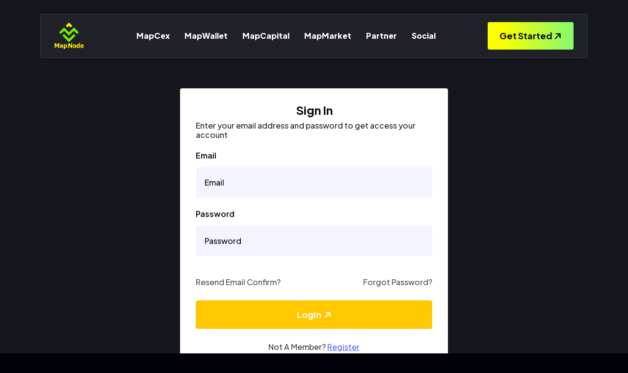

--- FILE ---
content_type: text/html; charset=utf-8
request_url: https://mapnode.io/login?ReturnUrl=%2FExchange
body_size: 3618
content:
<!DOCTYPE html><html lang=en><head><meta charset=UTF-8><meta name=viewport content="width=device-width, initial-scale=1.0"><title>Map Node - Decentralized Financial Infrastructure</title><meta name=description content="Map Node is a decentralized financial infrastructure on Polygon"><meta http-equiv=x-ua-compatible content="ie=edge"><meta name=viewport content="width=device-width, initial-scale=1"><link rel=apple-touch-icon href=apple-touch-icon.png><link rel="shortcut icon" href=/images/tokenicon.png type=image/x-icon><link rel=stylesheet href=/client-side/mapnode/file/assets/css/bootstrap.min.css><link rel=stylesheet href=/client-side/mapnode/file/assets/css/fontawesome.css><link rel=stylesheet href=/client-side/mapnode/file/assets/css/magnific-popup.css><link rel=stylesheet href=/client-side/mapnode/file/assets/css/nice-select.css><link rel=stylesheet href=/client-side/mapnode/file/assets/css/slick-slider.css><link rel=stylesheet href=/client-side/mapnode/file/assets/css/owl.carousel.min.css><link rel=stylesheet href=/client-side/mapnode/file/assets/css/aos.css><link rel=stylesheet href=//unpkg.com/swiper/swiper-bundle.min.css><link rel=stylesheet href=/client-side/mapnode/file/assets/css/mobile-menu.css><link rel=stylesheet href=/client-side/mapnode/file/assets/css/main.css><link rel=stylesheet href=//cdnjs.cloudflare.com/ajax/libs/toastr.js/latest/css/toastr.min.css><script src=//challenges.cloudflare.com/turnstile/v0/api.js async defer></script><style>.validation-summary-errors{color:red}</style><script async src="//www.googletagmanager.com/gtag/js?id=G-TXW1GFF2DG"></script><script>window.dataLayer=window.dataLayer||[];function gtag(){dataLayer.push(arguments);}
gtag('js',new Date());gtag('config','G-TXW1GFF2DG');</script></head><body class="body body2"><div class="preloader preloader2"><div class=loading-container><div class="loading loading2"></div><div id=loading-icon><img src=/images/ecosystem/mapecosystem.png alt=""></div></div></div><div class=paginacontainer><div class="progress-wrap progress-wrap2"><svg class="progress-circle svg-content" width=100% height=100% viewBox="-1 -1 102 102"><path d="M50,1 a49,49 0 0,1 0,98 a49,49 0 0,1 0,-98" /></svg></div></div><header><div class="header-area header-area2 single-header2 header-area-all d-none d-lg-block" id=header><div class=container><div class=row><div class=col-12><div class=header-elements><div class=site-logo><a href="/"><img src=/images/tokenlogo.png width=60 alt=""></a></div><div class="main-menu-ex main-menu-ex1"><ul id=list-example><li><a class="list-group-item list-group-item-action" href=#mapcex>MapCex</a></li><li><a class="list-group-item list-group-item-action" href=#mapwallet>MapWallet</a></li><li><a class="list-group-item list-group-item-action" href="//mapcapital.io/">MapCapital</a></li><li><a class="list-group-item list-group-item-action" href=#mapmarket>MapMarket</a></li><li><a class="list-group-item list-group-item-action" href=#partner>Partner</a></li><li><a class="list-group-item list-group-item-action" href=#social>Social</a></li></ul></div><div class=header2-buttons><div class=button><a href=/login class="btn_theme btn_theme_active mt_40 wow fadeInDown" data-wow-duration=0.8s>Get Started <i class="fa-solid fa-arrow-right"></i><span></span></a></div></div></div></div></div></div></div></header><div class="mobile-header mobile-header2 mobile-header-main d-block d-lg-none"><div class=container-fluid><div class=col-12><div class=mobile-header-elements><div class=mobile-logo><a href="/"><img src=/images/tokenlogo.png width=50 alt=""></a></div><div class=mobile-nav-icon><i class="fa-duotone fa-bars-staggered"></i></div></div></div></div></div><div class="mobile-sidebar mobile-sidebar2 d-block d-lg-none"><div class=logo-m><a href="/"><img src=/images/tokenlogo.png width=50 alt=""></a></div><div class=menu-close><i class="fa-solid fa-xmark"></i></div><div class=mobile-nav><ul><li><a href=#mapcex>MapCex</a></li><li><a href=#mapscan>MapScan</a></li><li><a href=#mapwallet>MapWallet</a></li><li><a href="//mapcapital.io/">MapCapital</a></li><li><a href=#mapmarket>MapMarket</a></li><li><a href=#partner>Partner</a></li><li><a href=#social>Social</a></li></ul><div class=mobile-button><a href=/login class="btn_theme btn_theme_active mt_40 wow fadeInDown" data-wow-duration=0.8s>Get Started <i class="fa-solid fa-arrow-right"></i><span></span></a></div><div class=single-footer-items><h3>Contact Us</h3><div class=contact-box><div class=pera><a href="/cdn-cgi/l/email-protection#84f7f1f4f4ebf6f0c4e9e5f4eaebe0e1aaedeb"><span class="__cf_email__" data-cfemail="4c3f393c3c233e380c212d3c22232829622523">[email&#160;protected]</span></a></div></div></div><div class=contact-infos><h3>Our Location</h3><ul class=social-icon><li><a href=//www.facebook.com/mapscanofficial target=_blank><i class="fa-brands fa-facebook-f"></i></a></li><li><a href=//t.me/mapnodecommunity target=_blank><i class="fa-brands fa-telegram"></i></a></li><li><a href=//t.me/mapnode_official target=_blank><i class="fa-brands fa-telegram"></i></a></li><li><a href=//github.com/mapnodeofficial><i class="fa-brands fa-github"></i></a></li><li><a href=//www.youtube.com/channel/UCeX6536YDGDI54ghkMrkHzA/videos><i class="fa-brands fa-youtube"></i></a></li><li><a href="//www.reddit.com/user/mapnodeofficial/"><i class="fa-brands fa-reddit"></i></a></li><li><a href="//www.linkedin.com/company/mapnodecompany/" target=_blank><i class="fa-brands fa-linkedin-in"></i></a></li></ul></div></div></div><div class="login-page sp"><div class=container><div class=row><div class="col-lg-6 m-auto"><div class=login-bg><div class=login-area><h5 class=text-center>Sign in</h5><h6>Enter your email address and password to get access your account</h6><div class=form-area><form method=post action=/login><input id=ReturnUrl name=ReturnUrl type=hidden value=/Exchange> <input name=__RequestVerificationToken type=hidden value=CfDJ8JUilHxTqERLrrhzmWlSsbdioLYI9A87hsJVaTnIZX9idDPnkh0sqrsfS7GEQxgV_caEeVg-QHaoB505oEEZeYCk201JFxEK64ptP3dpDt8Bn1UX9LLqJBlxw7HQu_tI06welxuSUzb6xeOPHhyyajw><div class=validation-summary-valid data-valmsg-summary=true><ul><li style=display:none></li></ul></div><div class=row><div class=col-md-12><div class=single-input><label>Email</label> <input type=email id=txtEmail placeholder=Email data-val=true data-val-required="Email is required" name=Email></div></div><div class=col-md-12><div class=single-input><label>Password</label> <input type=password id=txtPassword placeholder=Password data-val=true data-val-required="Password is required" name=Password></div></div><div class=col-md-12><div class=single-input><div class=cf-turnstile data-sitekey=0x4AAAAAAAP1oPMom43Z-PWV></div><span class=text-danger id=recaptchaErrorMessage></span></div></div><div class=check-box-area><div class=pera><a href=/resendemailconfirm>Resend Email Confirm?</a></div><div class=pera><a href=/forgotpassword>Forgot Password?</a></div></div><div class=button><button class="theme-btn1 btn btn--ripple ripple">Login <i class="fa-solid fa-arrow-right"></i></button></div><div class=qr-code-area><p>Not A Member? <a href=/register>Register</a></p></div></div></form></div></div></div></div></div></div></div><div class="footer2 _relative" id=social><div class=container><div class=footer-bg><div class=row><div class="col-lg-4 col-md-6 col-12"><div class=footer-logo-area><a href=index.html class=logo> <img src=/images/tokenlogo.png width=100 alt=""> </a><div class=space20></div><h5>Join Our Blockchain MapScan Community</h5><div class=space30></div><a href=//t.me/mapnode_official target=_blank class="btn_theme2 btn_theme_active2 mt_40 wow fadeInDown" data-wow-duration=0.8s>Join Now <i class="fa-solid fa-arrow-right"></i><span></span></a></div></div><div class="col-lg col-md-4 col-6"><div class=single-footer-items><h3>Quick Links</h3><ul class=menu-list><li><a href="//docs.mapnode.io/" target=_blank>Document</a></li><li><a href=//github.com/JorgeRodriguezsec/CTDsec/blob/main/Audits/Cybersecurity_Audit_CTDSEC_MapNode_v1.pdf target=_blank>Audit</a></li><li><a href=//drive.google.com/drive/folders/1q2uCIv3vl6FqMCG0JeWigFhkYETkeUZm target=_blank>Brand Kit</a></li></ul></div></div><div class="col-lg col-md-4 col-6"><div class="single-footer-items pl-5"><h3>Solution</h3><ul class=menu-list><li><a href="//mapcex.com/" target=_blank>MapCex</a></li><li><a href="//mapmarketcap.com/" target=_blank>MapMarket</a></li><li><a href=//mapscan.tech/apps target=_blank>MapWallet</a></li></ul></div></div><div class="col-lg-3 col-md-4 col-6"><div class=single-footer-items><h3>Need Help?</h3><ul class=contact-info><li><a href="/cdn-cgi/l/email-protection#e4979194948b9690a48985948a8b8081ca8d8b"><span class="__cf_email__" data-cfemail="fe8d8b8e8e918c8abe939f8e90919a9bd09791">[email&#160;protected]</span></a></li></ul><ul class=icons><li><a href=//www.facebook.com/mapscanofficial target=_blank><i class="fa-brands fa-facebook-f"></i></a></li><li><a href=//t.me/mapnodecommunity target=_blank><i class="fa-brands fa-telegram"></i></a></li><li><a href=//t.me/mapnode_official target=_blank><i class="fa-brands fa-telegram"></i></a></li><li><a href=//github.com/mapnodeofficial><i class="fa-brands fa-github"></i></a></li><li><a href=//www.youtube.com/channel/UCeX6536YDGDI54ghkMrkHzA/videos><i class="fa-brands fa-youtube"></i></a></li><li><a href="//www.reddit.com/user/mapnodeofficial/"><i class="fa-brands fa-reddit"></i></a></li><li><a href="//www.linkedin.com/company/mapnodecompany/" target=_blank><i class="fa-brands fa-linkedin-in"></i></a></li></ul></div></div></div></div><div class=space70></div></div><div class="copyright-area _relative"><div class=container><div class=row><div class="col-md-12 text-center"><div class=coppyright><p>Copyright © 2022. All Rights Reserved by Map Node</p></div></div></div></div></div><img src=/client-side/mapnode/file/assets/img/shapes/footer2-element.png alt="" class=shape></div><input type=hidden class=dapp_ref_code><script data-cfasync="false" src="/cdn-cgi/scripts/5c5dd728/cloudflare-static/email-decode.min.js"></script><script src=/client-side/mapnode/file/assets/js/jquery-3-7-1.min.js></script><script src=/client-side/mapnode/file/assets/js/bootstrap.min.js></script><script src=/client-side/mapnode/file/assets/js/aos.js></script><script src=/client-side/mapnode/file/assets/js/fontawesome.js></script><script src=/client-side/mapnode/file/assets/js/mobile-menu.js></script><script src=/client-side/mapnode/file/assets/js/jquery.magnific-popup.js></script><script src=/client-side/mapnode/file/assets/js/owl.carousel.min.js></script><script src=/client-side/mapnode/file/assets/js/jquery.countup.js></script><script src=/client-side/mapnode/file/assets/js/slick-slider.js></script><script src=/client-side/mapnode/file/assets/js/gsap.min.js></script><script src=/client-side/mapnode/file/assets/js/jquery.nice-select.js></script><script src=/client-side/mapnode/file/assets/js/ScrollTrigger.min.js></script><script src=/client-side/mapnode/file/assets/js/Splitetext.js></script><script src=/client-side/mapnode/file/assets/js/SmoothScroll.js></script><script src=/client-side/mapnode/file/assets/js/text-animation.js></script><script src=/client-side/mapnode/file/assets/js/switchmode.js></script><script src=//cdn.rawgit.com/hilios/jQuery.countdown/2.2.0/dist/jquery.countdown.min.js></script><script src=/client-side/mapnode/file/assets/js/swiper.js></script><script src=/client-side/mapnode/file/assets/js/jquery.lineProgressbar.js></script><script src=/client-side/mapnode/file/assets/js/tilt.jquery.js></script><script src=/client-side/mapnode/file/assets/js/animation.js></script><script src=/client-side/mapnode/file/assets/js/main.js></script><script src=//cdn.jsdelivr.net/npm/sweetalert2@11></script><script src=//cdnjs.cloudflare.com/ajax/libs/toastr.js/latest/js/toastr.min.js></script><script src=/client-app/shared/be.js></script><input name=__RequestVerificationToken type=hidden value=CfDJ8JUilHxTqERLrrhzmWlSsbdioLYI9A87hsJVaTnIZX9idDPnkh0sqrsfS7GEQxgV_caEeVg-QHaoB505oEEZeYCk201JFxEK64ptP3dpDt8Bn1UX9LLqJBlxw7HQu_tI06welxuSUzb6xeOPHhyyajw><script src=//ajax.aspnetcdn.com/ajax/jquery.validate/1.14.0/jquery.validate.min.js crossorigin=anonymous integrity=sha384-Fnqn3nxp3506LP/7Y3j/25BlWeA3PXTyT1l78LjECcPaKCV12TsZP7yyMxOe/G/k></script><script>(window.jQuery&&window.jQuery.validator||document.write("\u003Cscript src=\u0022/lib/jquery-validation/dist/jquery.validate.min.js\u0022 crossorigin=\u0022anonymous\u0022 integrity=\u0022sha384-Fnqn3nxp3506LP/7Y3j/25BlWeA3PXTyT1l78LjECcPaKCV12TsZP7yyMxOe/G/k\u0022\u003E\u003C/script\u003E"));</script><script src=//ajax.aspnetcdn.com/ajax/jquery.validation.unobtrusive/3.2.6/jquery.validate.unobtrusive.min.js crossorigin=anonymous integrity=sha384-JrXK+k53HACyavUKOsL+NkmSesD2P+73eDMrbTtTk0h4RmOF8hF8apPlkp26JlyH></script><script>(window.jQuery&&window.jQuery.validator&&window.jQuery.validator.unobtrusive||document.write("\u003Cscript src=\u0022/lib/jquery-validation-unobtrusive/jquery.validate.unobtrusive.min.js\u0022 crossorigin=\u0022anonymous\u0022 integrity=\u0022sha384-JrXK\u002Bk53HACyavUKOsL\u002BNkmSesD2P\u002B73eDMrbTtTk0h4RmOF8hF8apPlkp26JlyH\u0022\u003E\u003C/script\u003E"));</script><script defer src="https://static.cloudflareinsights.com/beacon.min.js/vcd15cbe7772f49c399c6a5babf22c1241717689176015" integrity="sha512-ZpsOmlRQV6y907TI0dKBHq9Md29nnaEIPlkf84rnaERnq6zvWvPUqr2ft8M1aS28oN72PdrCzSjY4U6VaAw1EQ==" data-cf-beacon='{"version":"2024.11.0","token":"df1e30ea38cf4d95b3090d76590e1b3d","r":1,"server_timing":{"name":{"cfCacheStatus":true,"cfEdge":true,"cfExtPri":true,"cfL4":true,"cfOrigin":true,"cfSpeedBrain":true},"location_startswith":null}}' crossorigin="anonymous"></script>
</body></html>

--- FILE ---
content_type: text/css
request_url: https://mapnode.io/client-side/mapnode/file/assets/css/mobile-menu.css
body_size: 1818
content:
/*

Plugin Name: Multi Drop Down Mobile menu
version: 1.0
Author: Sujon Mahamud
Desc: 



*/




/*Base css*/

@media screen and (max-width:769px) {
    *{
        margin: 0;
        padding: 0;
    }
    body{
        font-size: 16px;
        font-family: 'arial', sans-serif;
    }
    
    a, a:hover{
        outline: none;
        text-decoration: none;
    }
    
    ul, li{
        list-style: none;
    }
    
    
    
    /*Menu Css*/
    
    .mobile-logo a{
        font-size: 20px;
        font-weight: 700;
        color: #000;
        text-decoration: none;
    }


    .mobile-logo-unick {
        margin-top: -30px;
        margin-bottom: 10px;
    }
    
    .mobile-header {
        position: fixed;
        top: 0;
        left: 0;
        width: 100%;
        padding: 17px 0;
        z-index: 999;
        background: #fff;
    }

    .mobile-header.mobile-header2 {
        position: fixed;
        top: 0;
        left: 0;
        width: 100%;
        padding: 17px 0;
        z-index: 999;
        background: #0D131D !important;
    }

    .mobile-header.mobile-header2 .mobile-nav-icon {
        color: #fff;
    }

    .mobile-header.mobile-header-main {
        position: fixed;
        top: 0;
        left: 0;
        width: 100%;
        padding: 17px 0;
        z-index: 999;
        background: #fff;
    }
    
    .mobile-header-elements {
        display: flex;
        align-items: center;
        justify-content: space-between;
    }
    
    .mobile-nav-icon {
        font-size: 23px;
        border: 1px solid;
        width: 40px;
        height: 40px;
        display: flex;
        align-items: center;
        justify-content: center;
        border-radius: 4px;
        color: #000;
    }
    
    .mobile-nav-icon {
        font-size: 23px;
        border: 1px solid;
        width: 40px;
        height: 40px;
        display: flex;
        align-items: center;
        justify-content: center;
        border-radius: 4px;
        color: #000000;
    }
    
    .mobile-sidebar {
        position: fixed;
        height: 100%;
        width: 100%;
        background:#fff;
        z-index: 9999;
        padding: 40px 30px;
        left: -100%;
        top: 0;
        visibility: hidden;
        opacity: 0;
        transition: all .3s;
    }

        .mobile-sidebar.mobile-sidebar2 {
            position: fixed;
            height: 100%;
            width: 100%;
            background: #161615 !important;
            z-index: 9999;
            padding: 40px 30px;
            left: -100%;
            top: 0;
            visibility: hidden;
            opacity: 0;
            transition: all .3s;
        }

    .mobile-sidebar.mobile-sidebar2 .mobile-nav li a {
        color: #fff;
    }

    .mobile-sidebar.mobile-sidebar2 .menu-close {
        position: absolute;
        right: 20px;
        top: 20px;
        font-size: 25px;
        color: #fff;
        cursor: pointer;
    }

    .mobile-sidebar.mobile-sidebar2 span.submenu-button:before {
        height: 2px;
        width: 20px;
        right: 0px;
        top: 22px;
        background: #fff;
    }

    .mobile-sidebar.mobile-sidebar2 span.submenu-button:after, span.submenu-button:before {
        position: absolute;
        content: "";
        height: 20px;
        width: 2px;
        background: #fff;
        top: 12px;
        right: 9px;
        transition: all .3s;
    }

    .mobile-sidebar.mobile-sidebar2 .contact-box .pera a {
        display: inline-block;
        color: var(--Home-Page-3-Color-Text-Color, #ffffffc7);
        font-size: 18px;
        font-style: normal;
        font-weight: 700;
        line-height: 28px;
        letter-spacing: 0.18px;
        margin-bottom: 16px;
    }

    .mobile-sidebar.mobile-sidebar2 .single-footer-items h3 {
        color: var(--Home-Page-3-Color-Text-Color, #ffffff);
        font-size: 24px;
        font-style: normal;
        font-weight: 700;
        line-height: 24px;
        text-transform: capitalize;
        margin-bottom: 16px;
        margin-top: 20px;
    }

    .mobile-sidebar.mobile-sidebar2 .contact-infos h3 {
        color: var(--Home-Page-3-Color-Text-Color, #ffffff);
        font-size: 24px;
        font-style: normal;
        font-weight: 700;
        line-height: 24px;
        text-transform: capitalize;
        margin-bottom: 16px;
        margin-top: 20px;
    }
    .mobile-sidebar.mobile-sidebar2 .contact-infos ul li a {
        height: 40px;
        width: 40px;
        background-color: #ffffff15;
        border-radius: 50%;
        text-align: center;
        line-height: 0;
    }

    .mobile-sidebar.mobile-sidebar2 .mobile-button a {
        width: 100%;
        margin: 24px 0px;
    }

    

    .mobile-sidebar .logo-m {
        margin-top: -30px;
        margin-bottom: 10px;
    }
    
    .mobile-sidebar .contact-icon{
        background: #fff;
    }
    
    
    .mobile-sidebar.mobile-menu-active {
        left: 0;
        visibility: visible;
        opacity: 1;
        transition: all .3s;
        padding-top: 55px;
        max-height: 100%;
        overflow-y: scroll;
    }
    
    .menu-close {
        position: absolute;
        right: 20px;
        top: 20px;
        font-size: 25px;
        color: #000;
        cursor: pointer;
    }
    
    .mobile-nav li a {
        font-size: 18px;
        line-height: 24px;
        color: #000;
        padding: 10px 0;
        display: block;
        font-weight: 500;
    }
    
    
    ul.mobile-nav-list {
        margin-top: 30px;
    }
    
    
    li.has-children {
        position: relative;
        z-index: 2;
    }
    
    span.mobile-nav-menu-icon {
        position: absolute;
        right: 0;
        top: 0;
        height: 50px;
        width: 50px;
        text-align: center;
        line-height: 50px;
        color: #fff;
    }
    
    ul.mobile-menu-sub {
        display: none;
        position: relative;
        left: 0;
        padding-left: 10px;
        transition: all .3s;
    }
    
    ul.mobile-menu-sub.sub-menu-active{
        display: block;
        position: relative;
        transition: all .3s;
    }
    
    
    
    .mobile-nav li {
        position: relative;
        z-index: 2;
    }
    
    span.submenu-button {
        position: absolute;
        width: 100%;
        height: 44px;
        top: 0;
        left: 0;
        z-index: 3;
        transition: all .3s;
    }
    
    span.submenu-button:after, span.submenu-button:before {
        position: absolute;
        content: "";
        height: 20px;
        width: 2px;
        background: #000;
        top: 12px;
        right: 9px;
        transition: all .3s;
    }
    
    span.submenu-button:before {
        height: 2px;
        width: 20px;
        right: 0px;
        top: 22px;
    }
    
    span.submenu-button.submenu-opened:after {
        visibility: hidden;
        opacity: 0;
    }
    
    .sub-menu{
        display: none;
        padding-left: 15px;
    }
    
    
    span.multi-drop-icon {
        position: absolute;
        right: 10px;
        width: 20px;
        height: 100%;
        top: 0;
        text-align: center;
        display: flex;
        align-items: center;
        justify-content: flex-end;
    }
    
    
    ul.mobile-nav-list {
        max-height: 500px;
        overflow-y: scroll;
    }

    .single-footer.single-footer-menu.single-footer4 h3 {
        margin-bottom: 0;
    }

    .social.social4-menu.social4 {
        margin-top: 0;
    }

    a.mobile-menu-button.hash-nav {
        /* background: blue; */
        padding: 15px;
        border-radius: 5px;
        margin-top: 20px;
        border: 1px solid;
        text-align: center;
        margin-bottom: 20px;
    }

}

.mobile-menu-a a {
    color: #fff;
    font-size: 16px;
    line-height: 16px;
}

.mobile-menu-icon-box {
    display: flex;
    align-items: start;
    padding: 5px 0;
}

.mobile-menu-icon {
    padding-right: 8px;
}

.mobile-menu-social h3 {
    font-size: 20px;
    line-height: 24px;
    font-weight: 600;
    color: #fff;
    padding: 20px 0;
}


.mobile-sidebar .mobile-button .theme-btn1 {
    width: 100%;
    margin: 20px 0px;
}

.mobile-sidebar .contact-box .pera a {
    display: inline-block;
    color: var(--Home-Page-3-Color-Text-Color, #0708118f);
    font-size: 18px;
    font-style: normal;
    font-weight: 700;
    line-height: 28px; /* 100% */
    letter-spacing: 0.18px;
    margin-bottom: 16px;
}

.mobile-sidebar .single-footer-items h3 {
    color: var(--Home-Page-3-Color-Text-Color, #070811);
    font-size: 24px;
    font-style: normal;
    font-weight: 700;
    line-height: 24px; /* 100% */
    text-transform: capitalize;
    margin-bottom: 16px;
    margin-top: 20px;
} 

.mobile-sidebar .contact-infos h3 {
    color: var(--Home-Page-3-Color-Text-Color, #070811);
    font-size: 24px;
    font-style: normal;
    font-weight: 700;
    line-height: 24px; /* 100% */
    text-transform: capitalize;
    margin-bottom: 16px;
    margin-top: 20px;
} 

.mobile-sidebar .contact-infos ul li {
    display: inline-block;
    margin: 5px 3px;
}

.mobile-sidebar .contact-infos ul li a {
    height: 40px;
    width: 40px;
    background-color: #5a64f515;
    border-radius: 50%;
    text-align: center;
    line-height: 0;
}

--- FILE ---
content_type: text/css
request_url: https://mapnode.io/client-side/mapnode/file/assets/css/main.css
body_size: 54065
content:
/*
============================
Name:  PayCoin Crypto
Version: 1.0.0
Description: PayCoin Crypto
Author:  VikingLab
Author URI: https://themeforest.net/user/vikinglab/portfolio
Location:
============================
*/
/*

CSS LIST

=<::::::::::::::::::::::::::=>
  HEADER AREA CSS
=<::::::::::::::::::::::::::=>
  NAV MENU AREA CSS
=<::::::::::::::::::::::::::=>
  HERO AREA CSS
=<::::::::::::::::::::::::::=>
  ABOUT AREA CSS
=<::::::::::::::::::::::::::=>
  SERVICE AREA CSS
=<::::::::::::::::::::::::::=>
  ACCOUNT AREA CSS
=<::::::::::::::::::::::::::=>
  FEATURES AREA CSS
=<::::::::::::::::::::::::::=>
  BRAND AREA CSS
=<::::::::::::::::::::::::::=>
  CHOOSE AREA CSS
=<::::::::::::::::::::::::::=>
  PRRELOADER AREA CSS
=<::::::::::::::::::::::::::=>
  PRICING AREA CSS
=<::::::::::::::::::::::::::=>
  TEAM AREA CSS
=<::::::::::::::::::::::::::=>
  TESTIMONIAL AREA CSS
=<::::::::::::::::::::::::::=>
  WORK AREA CSS
=<::::::::::::::::::::::::::=>
  OTHERS AREA CSS
=<::::::::::::::::::::::::::=>
  CONMMON AREA CSS
=<::::::::::::::::::::::::::=>
  BLOG AREA CSS
=<::::::::::::::::::::::::::=>
  CTA AREA CSS
=<::::::::::::::::::::::::::=>
 ANIMATION AREA CSS
=<::::::::::::::::::::::::::=>
  BUTTONS AREA CSS
=<::::::::::::::::::::::::::=>
  TYPOGRAPHY AREA CSS
=<::::::::::::::::::::::::::=>
  FOOTER AREA CSS
=<::::::::::::::::::::::::::=>
*/
/*
::::::::::::::::::::::::::
 TYPOGRAPHY AREA CSS
::::::::::::::::::::::::::
*/
@import url("https://fonts.googleapis.com/css2?family=Plus+Jakarta+Sans:ital,wght@0,200..800;1,200..800&display=swap");
/*
 ::::::::::::::::::::::::::
  ANIMATION AREA CSS
 ::::::::::::::::::::::::::
 */
@keyframes shape-animaiton1 {
  0% {
    transform: translateY(0);
  }
  100% {
    transform: translateY(100px);
  }
}
@keyframes shape-animaiton2 {
  0% {
    transform: translateY(0);
  }
  100% {
    transform: translateY(30px);
  }
}
@keyframes shape-animaiton3 {
  0% {
    transform: translateY(0);
  }
  100% {
    transform: translateY(10px);
  }
}
@keyframes shape-animaiton4 {
  0% {
    transform: rotate(0deg);
  }
  100% {
    transform: rotate(1000deg);
  }
}
@keyframes animate1 {
  0% {
    transform: translateY(0px);
  }
  100% {
    transform: translateY(-20px);
  }
}
@keyframes animate2 {
  0% {
    transform: translateY(0px);
  }
  100% {
    transform: translateY(20px);
  }
}
@keyframes animate3 {
  0% {
    transform: translateY(0px);
  }
  100% {
    transform: translateY(15px);
  }
}
@keyframes animate4 {
  0% {
    transform: translateY(0px);
  }
  100% {
    transform: translateY(-25px);
  }
}
@keyframes animate5 {
  0% {
    transform: scale(0.5);
  }
  100% {
    transform: scale(1);
  }
}
@keyframes animate6 {
  0% {
    transform: scale(1);
  }
  100% {
    transform: scale(1.1);
  }
}
.shape-animaiton1 {
  position: relative;
  animation-name: shape-animaiton1;
  animation-duration: 2s;
  animation-iteration-count: infinite;
  animation-direction: alternate;
  animation-timing-function: cubic-bezier(0.59, 0.59, 1, 1);
}

.shape-animaiton2 {
  position: relative;
  animation-name: shape-animaiton2;
  animation-duration: 2s;
  animation-iteration-count: infinite;
  animation-direction: alternate;
  animation-timing-function: ease-in-out;
}

.shape-animaiton3 {
  position: relative;
  animation-name: shape-animaiton3;
  animation-duration: 2s;
  animation-iteration-count: infinite;
  animation-direction: alternate;
  animation-timing-function: ease-in-out;
}

.shape-animaiton4 {
  position: relative;
  animation-name: shape-animaiton4;
  animation-duration: 62s;
  animation-iteration-count: infinite;
  animation-direction: alternate;
  animation-timing-function: linear;
}

.animate1 {
  position: relative;
  animation-name: animate1;
  animation-duration: 2s;
  animation-iteration-count: infinite;
  animation-direction: alternate;
  animation-timing-function: ease-in-out;
}

.animate2 {
  position: relative;
  animation-name: animate2;
  animation-duration: 2s;
  animation-iteration-count: infinite;
  animation-direction: alternate;
  animation-timing-function: ease-in-out;
}

.animate3 {
  position: relative;
  animation-name: animate3;
  animation-duration: 4s;
  animation-iteration-count: infinite;
  animation-direction: alternate;
  animation-timing-function: ease-in-out;
}

.animate4 {
  position: relative;
  animation-name: animate4;
  animation-duration: 4s;
  animation-iteration-count: infinite;
  animation-direction: alternate;
  animation-timing-function: ease-in-out;
}

.animate5 {
  position: relative;
  animation-name: animate5;
  animation-duration: 4s;
  animation-iteration-count: infinite;
  animation-direction: alternate;
  animation-timing-function: ease-in-out;
}

.animate6 {
  position: relative;
  animation-name: animate6;
  animation-duration: 2s;
  animation-iteration-count: infinite;
  animation-direction: alternate;
  animation-timing-function: ease-in-out;
}

.image-anime {
  position: relative;
  overflow: hidden;
}

.image-anime:after {
  content: "";
  position: absolute;
  width: 200%;
  height: 0%;
  left: 50%;
  top: 50%;
  background-color: rgba(255, 255, 255, 0.3);
  transform: translate(-50%, -50%) rotate(-45deg);
  z-index: 1;
}

.image-anime:hover:after {
  height: 250%;
  transition: all 600ms linear;
  background-color: transparent;
}

/*
::::::::::::::::::::::::::
ANIMATION AREA CSS
::::::::::::::::::::::::::
*/
body.body, html {
  overflow-x: hidden;
}

.img100 img {
  width: 100%;
}

body {
  font-family: "Plus Jakarta Sans", sans-serif;
  font-size: var(--f-fs-font-fs16);
}

@media screen and (min-width: 769px) {
  body.body2.body.unic-body {
    overflow-x: initial !important;
  }
}
* {
  margin: 0;
  padding: 0;
  box-sizing: border-box;
}

input,
textarea,
select,
option {
  max-width: 100%;
}

h1, h2, h3, h4, h5, h6 {
  padding: 0;
  margin: 0;
}

ul {
  padding: 0;
  margin: 0;
  list-style: none;
}

p {
  padding: 0;
  margin: 0;
}

img {
  max-width: 100%;
  max-height: 100%;
}

a,
a:hover,
a:focus {
  outline: none;
  text-decoration: none;
}

body.body {
  font-size: 16px;
  font-weight: 400;
  line-height: 26px;
  overflow-x: hidden;
  z-index: -33;
  position: relative;
}

body.body.unic {
  font-size: 16px;
  font-weight: 400;
  line-height: 26px;
  overflow-x: inherit !important;
  z-index: -33;
  position: relative;
}

.sp {
  padding: 100px 0px;
}

.sp2 {
  padding: 120px 0px;
}

.pt100 {
  padding-top: 100px;
}

.pt140 {
  padding-top: 140px;
}

.pb120 {
  padding-bottom: 120px;
}

.pl60 {
  padding-left: 60px;
}

.pb40 {
  padding-bottom: 40px;
}

.pr60 {
  padding-right: 60px;
}

@media (max-width: 768px) {
  .sp {
    padding: 50px 0px;
  }
  .pt100 {
    padding-top: 50px;
  }
  .pt140 {
    padding-top: 70px;
  }
  .pb120 {
    padding-bottom: 60px;
  }
  .sp2 {
    padding: 60px 0px;
  }
  .pl60 {
    padding-left: 0;
  }
  .pr60 {
    padding-right: 0;
  }
}
.space4 {
  height: 4px;
}

.space6 {
  height: 6px;
}

.space28 {
  height: 28px;
}

.space8 {
  height: 8px;
}

.space12 {
  height: 12px;
}

.space14 {
  height: 14px;
}

.space16 {
  height: 16px;
}

.space24 {
  height: 24px;
}

.space32 {
  height: 32px;
}

.space10 {
  height: 10px;
}

.space5 {
  height: 5px;
}

.space5 {
  height: 5px;
}

@media (max-width: 767px) {
  .space10 {
    height: 5px;
  }
  .sp5 {
    padding-bottom: 50px;
  }
}
.space20 {
  height: 20px;
}

@media (max-width: 767px) {
  .space20 {
    height: 10px;
  }
}
.space30 {
  height: 30px;
}

@media (max-width: 767px) {
  .space30 {
    height: 15px;
  }
}
.space40 {
  height: 40px;
}

@media (max-width: 767px) {
  .space40 {
    height: 20px;
  }
}
.space50 {
  height: 50px;
}

.space45 {
  height: 45px;
}

@media (max-width: 767px) {
  .space50 {
    height: 25px;
  }
}
.space60 {
  height: 60px;
}

.space55 {
  height: 55px;
}

.space70 {
  height: 70px;
}

.space80 {
  height: 80px;
}

.space90 {
  height: 90px;
}

.space100 {
  height: 100px;
}

.space120 {
  height: 120px;
}

.text-right {
  text-align: right;
}

.section-padding {
  padding: 120px 0;
}

@media (max-width: 991px) {
  .section-padding {
    padding: 60px 0;
  }
}
.section-padding2 {
  padding: 120px 0 90px;
}

@media (max-width: 991px) {
  .section-padding2 {
    padding: 60px 0 30px;
  }
}
.padding-bottom {
  padding-bottom: 120px;
}

@media (max-width: 991px) {
  .padding-bottom {
    padding-bottom: 60px;
  }
}
.padding-bottom2 {
  padding-bottom: 90px;
}

@media (max-width: 991px) {
  .padding-bottom2 {
    padding-bottom: 30px;
  }
}
.padding-top {
  padding-top: 120px;
}

@media (max-width: 991px) {
  .padding-top {
    padding-top: 60px;
  }
}
.padding-top2 {
  padding-top: 90px;
}

@media (max-width: 991px) {
  .padding-top2 {
    padding-top: 30px;
  }
}
.padding-90 {
  padding: 90px 0;
}

@media (max-width: 991px) {
  .padding-90 {
    padding: 50px 0;
  }
}
.w-full {
  width: 100%;
}

@media (min-width: 992px) {
  .w-lg-full {
    width: 100%;
  }
}
.text-center {
  text-align: center;
}

@media (min-width: 992px) {
  .text-lg-center {
    text-align: center;
  }
}
.text-left {
  text-align: left !important;
}

.weight-400 {
  font-weight: 400 !important;
}

.weight-500 {
  font-weight: 500 !important;
}

.weight-600 {
  font-weight: 600 !important;
}

.weight-700 {
  font-weight: 700 !important;
}

.weight-800 {
  font-weight: 800 !important;
}

.weight-900 {
  font-weight: 900 !important;
}

.font-f-1 {
  font-family: "Hind", sans-serif !important;
}

.font-f-2 {
  font-family: "Plus Jakarta Sans", sans-serif !important;
}

.font-f-3 {
  font-family: "Spline Sans", sans-serif !important;
}

.font-f-4 {
  font-family: "Catamaran", sans-serif !important;
}

.font-12 {
  font-size: 12px;
}

.font-14 {
  font-size: 14px;
}

.font-16 {
  font-size: 16px;
}

.font-18 {
  font-size: 18px;
}

.font-20 {
  font-size: 20px;
}

.font-22 {
  font-size: 22px;
}

.font-24 {
  font-size: 24px;
}

.font-26 {
  font-size: 26px;
}

.font-28 {
  font-size: 28px;
}

.font-30 {
  font-size: 30px;
}

.font-32 {
  font-size: 32px;
}

.font-34 {
  font-size: 34px;
}

.font-36 {
  font-size: 36px;
}

.font-40 {
  font-size: 40px;
}

.font-42 {
  font-size: 42px;
}

.font-44 {
  font-size: 44px;
}

.font-46 {
  font-size: 48px;
}

.font-48 {
  font-size: 48px;
}

.font-50 {
  font-size: 60px;
}

.font-52 {
  font-size: 52px;
}

.font-54 {
  font-size: 54px;
}

.font-56 {
  font-size: 56px;
}

.font-58 {
  font-size: 58px;
}

.font-60 {
  font-size: 60px;
}

.font-62 {
  font-size: 62px;
}

.font-70 {
  font-size: 70px;
}

.font-72 {
  font-size: 72px;
}

.font-74 {
  font-size: 74px;
}

.font-76 {
  font-size: 76px;
}

.font-78 {
  font-size: 78px;
}

.font-80 {
  font-size: 80px;
}

.font-82 {
  font-size: 82px;
}

.font-84 {
  font-size: 84px;
}

.font-86 {
  font-size: 86px;
}

.font-88 {
  font-size: 88px;
}

.font-90 {
  font-size: 90px;
}

.font-92 {
  font-size: 92px;
}

.font-94 {
  font-size: 94px;
}

.font-96 {
  font-size: 96px;
}

.font-98 {
  font-size: 98px;
}

.font-100 {
  font-size: 100px;
}

@media screen and (min-width: 1024px) {
  .text-md-right {
    text-align: right;
  }
  .text-md-center {
    text-align: center;
  }
  .text-md-left {
    text-align: left;
  }
  .font-lg-12 {
    font-size: 12px;
  }
  .font-lg-14 {
    font-size: 14px;
  }
  .font-lg-16 {
    font-size: 16px;
  }
  .font-lg-18 {
    font-size: 18px;
  }
  .font-lg-20 {
    font-size: 20px;
  }
  .font-lg-22 {
    font-size: 22px;
  }
  .font-lg-24 {
    font-size: 24px;
  }
  .font-lg-26 {
    font-size: 26px;
  }
  .font-lg-28 {
    font-size: 28px;
  }
  .font-lg-30 {
    font-size: 30px;
  }
  .font-lg-32 {
    font-size: 32px;
  }
  .font-lg-34 {
    font-size: 34px;
  }
  .font-lg-36 {
    font-size: 36px;
  }
  .font-lg-40 {
    font-size: 40px;
  }
  .font-lg-42 {
    font-size: 42px;
  }
  .font-lg-44 {
    font-size: 44px;
  }
  .font-lg-45 {
    font-size: 45px;
  }
  .font-lg-46 {
    font-size: 48px;
  }
  .font-lg-48 {
    font-size: 48px;
  }
  .font-lg-50 {
    font-size: 60px;
  }
  .font-lg-52 {
    font-size: 52px;
  }
  .font-lg-54 {
    font-size: 54px;
  }
  .font-lg-56 {
    font-size: 56px;
  }
  .font-lg-58 {
    font-size: 58px;
  }
  .font-lg-60 {
    font-size: 60px;
  }
  .font-lg-62 {
    font-size: 62px;
  }
  .font-lg-66 {
    font-size: 66px;
  }
  .font-lg-70 {
    font-size: 70px;
  }
  .font-lg-72 {
    font-size: 72px;
  }
  .font-lg-74 {
    font-size: 74px;
  }
  .font-lg-76 {
    font-size: 76px;
  }
  .font-lg-78 {
    font-size: 78px;
  }
  .font-lg-80 {
    font-size: 80px;
  }
  .font-lg-82 {
    font-size: 82px;
  }
  .font-lg-84 {
    font-size: 84px;
  }
  .font-lg-86 {
    font-size: 86px;
  }
  .font-lg-88 {
    font-size: 88px;
  }
  .font-lg-90 {
    font-size: 90px;
  }
  .font-lg-92 {
    font-size: 92px;
  }
  .font-lg-94 {
    font-size: 94px;
  }
  .font-lg-96 {
    font-size: 96px;
  }
  .font-lg-98 {
    font-size: 98px;
  }
  .font-lg-100 {
    font-size: 100px;
  }
  .line-height-lg-14 {
    line-height: 14px;
  }
  .line-height-lg-16 {
    line-height: 16px;
  }
  .line-height-lg-18 {
    line-height: 18px;
  }
  .line-height-lg-20 {
    line-height: 20px;
  }
  .line-height-lg-22 {
    line-height: 22px;
  }
  .line-height-lg-24 {
    line-height: 24px;
  }
  .line-height-lg-26 {
    line-height: 26px;
  }
  .line-height-lg-28 {
    line-height: 28px;
  }
  .line-height-lg-30 {
    line-height: 30px;
  }
  .line-height-lg-32 {
    line-height: 32px;
  }
  .line-height-lg-34 {
    line-height: 34px;
  }
  .line-height-lg-36 {
    line-height: 36px;
  }
  .line-height-lg-38 {
    line-height: 38px;
  }
  .line-height-lg-40 {
    line-height: 40px;
  }
  .line-height-lg-42 {
    line-height: 42px;
  }
  .line-height-lg-44 {
    line-height: 44px;
  }
  .line-height-lg-48 {
    line-height: 48px;
  }
  .line-height-lg-50 {
    line-height: 50px;
  }
  .line-height-lg-52 {
    line-height: 52px;
  }
  .line-height-lg-54 {
    line-height: 54px;
  }
  .line-height-lg-56 {
    line-height: 56px;
  }
  .line-height-lg-58 {
    line-height: 58px;
  }
  .line-height-lg-60 {
    line-height: 60px;
  }
  .line-height-lg-62 {
    line-height: 62px;
  }
  .line-height-lg-64 {
    line-height: 64px;
  }
  .line-height-lg-66 {
    line-height: 66px;
  }
  .line-height-lg-68 {
    line-height: 68px;
  }
  .line-height-lg-70 {
    line-height: 70px;
  }
  .line-height-lg-72 {
    line-height: 72px;
  }
  .line-height-lg-74 {
    line-height: 74px;
  }
  .line-height-lg-76 {
    line-height: 76px;
  }
  .line-height-lg-78 {
    line-height: 78px;
  }
  .line-height-lg-80 {
    line-height: 80px;
  }
  .line-height-lg-82 {
    line-height: 82px;
  }
  .line-height-lg-84 {
    line-height: 84px;
  }
  .line-height-lg-86 {
    line-height: 86px;
  }
  .line-height-lg-88 {
    line-height: 88px;
  }
  .line-height-lg-90 {
    line-height: 90px;
  }
  .line-height-lg-92 {
    line-height: 92px;
  }
  .line-height-lg-94 {
    line-height: 94px;
  }
  .line-height-lg-96 {
    line-height: 96px;
  }
  .line-height-lg-98 {
    line-height: 98px;
  }
  .line-height-lg-100 {
    line-height: 100px;
  }
}
@media screen and (min-width: 768px) {
  .font-md-12 {
    font-size: 12px;
  }
  .font-md-14 {
    font-size: 14px;
  }
  .font-md-16 {
    font-size: 16px;
  }
  .font-md-18 {
    font-size: 18px;
  }
  .font-md-20 {
    font-size: 20px;
  }
  .font-md-22 {
    font-size: 22px;
  }
  .font-md-24 {
    font-size: 24px;
  }
  .font-md-26 {
    font-size: 26px;
  }
  .font-md-28 {
    font-size: 28px;
  }
  .font-md-30 {
    font-size: 30px;
  }
  .font-md-32 {
    font-size: 32px;
  }
  .font-md-34 {
    font-size: 34px;
  }
  .font-md-36 {
    font-size: 36px;
  }
  .font-md-40 {
    font-size: 40px;
  }
  .font-md-42 {
    font-size: 42px;
  }
  .font-md-44 {
    font-size: 44px;
  }
  .font-md-46 {
    font-size: 48px;
  }
  .font-md-48 {
    font-size: 48px;
  }
  .font-md-50 {
    font-size: 60px;
  }
  .font-md-52 {
    font-size: 52px;
  }
  .font-md-54 {
    font-size: 54px;
  }
  .font-md-56 {
    font-size: 56px;
  }
  .font-md-58 {
    font-size: 58px;
  }
  .font-md-60 {
    font-size: 60px;
  }
  .font-md-62 {
    font-size: 62px;
  }
  .font-md-74 {
    font-size: 74px;
  }
  .font-md-76 {
    font-size: 76px;
  }
  .font-md-78 {
    font-size: 78px;
  }
  .font-md-80 {
    font-size: 80px;
  }
  .font-md-82 {
    font-size: 82px;
  }
  .font-md-84 {
    font-size: 84px;
  }
  .font-md-86 {
    font-size: 86px;
  }
  .font-md-88 {
    font-size: 88px;
  }
  .font-md-90 {
    font-size: 90px;
  }
  .font-md-92 {
    font-size: 92px;
  }
  .font-md-94 {
    font-size: 94px;
  }
  .font-md-96 {
    font-size: 96px;
  }
  .font-md-98 {
    font-size: 98px;
  }
  .font-md-100 {
    font-size: 100px;
  }
  .line-height-md-12 {
    line-height: 12px;
  }
  .line-height-md-14 {
    line-height: 14px;
  }
  .line-height-md-16 {
    line-height: 16px;
  }
  .line-height-md-18 {
    line-height: 18px;
  }
  .line-height-md-20 {
    line-height: 20px;
  }
  .line-height-md-22 {
    line-height: 22px;
  }
  .line-height-md-24 {
    line-height: 24px;
  }
  .line-height-md-26 {
    line-height: 26px;
  }
  .line-height-md-28 {
    line-height: 28px;
  }
  .line-height-md-30 {
    line-height: 30px;
  }
  .line-height-md-32 {
    line-height: 32px;
  }
  .line-height-md-34 {
    line-height: 34px;
  }
  .line-height-md-36 {
    line-height: 36px;
  }
  .line-height-md-38 {
    line-height: 38px;
  }
  .line-height-md-40 {
    line-height: 40px;
  }
  .line-height-md-42 {
    line-height: 42px;
  }
  .line-height-md-44 {
    line-height: 44px;
  }
  .line-height-md-48 {
    line-height: 48px;
  }
  .line-height-md-50 {
    line-height: 50px;
  }
  .line-height-md-52 {
    line-height: 52px;
  }
  .line-height-md-54 {
    line-height: 54px;
  }
  .line-height-md-56 {
    line-height: 56px;
  }
  .line-height-md-58 {
    line-height: 58px;
  }
  .line-height-md-60 {
    line-height: 60px;
  }
  .line-height-md-62 {
    line-height: 62px;
  }
  .line-height-md-64 {
    line-height: 64px;
  }
  .line-height-md-66 {
    line-height: 66px;
  }
  .line-height-md-68 {
    line-height: 68px;
  }
  .line-height-md-70 {
    line-height: 70px;
  }
  .line-height-md-72 {
    line-height: 72px;
  }
  .line-height-md-74 {
    line-height: 74px;
  }
  .line-height-md-76 {
    line-height: 76px;
  }
  .line-height-md-78 {
    line-height: 78px;
  }
  .line-height-md-80 {
    line-height: 80px;
  }
  .line-height-md-82 {
    line-height: 82px;
  }
  .line-height-md-84 {
    line-height: 84px;
  }
  .line-height-md-86 {
    line-height: 86px;
  }
  .line-height-md-88 {
    line-height: 88px;
  }
  .line-height-md-90 {
    line-height: 90px;
  }
  .line-height-md-92 {
    line-height: 92px;
  }
  .line-height-md-94 {
    line-height: 94px;
  }
  .line-height-md-96 {
    line-height: 96px;
  }
  .line-height-md-98 {
    line-height: 98px;
  }
  .line-height-md-100 {
    line-height: 100px;
  }
}
@media screen and (min-width: 576px) {
  .font-sm-12 {
    font-size: 12px;
  }
  .font-sm-14 {
    font-size: 14px;
  }
  .font-sm-16 {
    font-size: 16px;
  }
  .font-sm-18 {
    font-size: 18px;
  }
  .font-sm-20 {
    font-size: 20px;
  }
  .font-sm-22 {
    font-size: 22px;
  }
  .font-sm-24 {
    font-size: 24px;
  }
  .font-sm-26 {
    font-size: 26px;
  }
  .font-sm-28 {
    font-size: 28px;
  }
  .font-sm-30 {
    font-size: 30px;
  }
  .font-sm-32 {
    font-size: 32px;
  }
  .font-sm-34 {
    font-size: 34px;
  }
  .font-sm-36 {
    font-size: 36px;
  }
  .font-sm-40 {
    font-size: 40px;
  }
  .font-sm-42 {
    font-size: 42px;
  }
  .font-sm-44 {
    font-size: 44px;
  }
  .font-sm-46 {
    font-size: 48px;
  }
  .font-sm-48 {
    font-size: 48px;
  }
  .font-sm-50 {
    font-size: 60px;
  }
  .font-sm-52 {
    font-size: 52px;
  }
  .font-sm-54 {
    font-size: 54px;
  }
  .font-sm-56 {
    font-size: 56px;
  }
  .font-sm-58 {
    font-size: 58px;
  }
  .font-sm-60 {
    font-size: 60px;
  }
  .font-sm-62 {
    font-size: 62px;
  }
  .font-sm-74 {
    font-size: 74px;
  }
  .font-sm-76 {
    font-size: 76px;
  }
  .font-sm-78 {
    font-size: 78px;
  }
  .font-sm-80 {
    font-size: 80px;
  }
  .font-sm-82 {
    font-size: 82px;
  }
  .font-sm-84 {
    font-size: 84px;
  }
  .font-sm-86 {
    font-size: 86px;
  }
  .font-sm-88 {
    font-size: 88px;
  }
  .font-sm-90 {
    font-size: 90px;
  }
  .font-sm-92 {
    font-size: 92px;
  }
  .font-sm-94 {
    font-size: 94px;
  }
  .font-sm-96 {
    font-size: 96px;
  }
  .font-sm-98 {
    font-size: 98px;
  }
  .font-sm-100 {
    font-size: 100px;
  }
  .line-height-sm-12 {
    line-height: 12px;
  }
  .line-height-sm-14 {
    line-height: 14px;
  }
  .line-height-sm-16 {
    line-height: 16px;
  }
  .line-height-sm-18 {
    line-height: 18px;
  }
  .line-height-sm-20 {
    line-height: 20px;
  }
  .line-height-sm-22 {
    line-height: 22px;
  }
  .line-height-sm-24 {
    line-height: 24px;
  }
  .line-height-sm-26 {
    line-height: 26px;
  }
  .line-height-sm-28 {
    line-height: 28px;
  }
  .line-height-sm-30 {
    line-height: 30px;
  }
  .line-height-sm-32 {
    line-height: 32px;
  }
  .line-height-sm-34 {
    line-height: 34px;
  }
  .line-height-sm-36 {
    line-height: 36px;
  }
  .line-height-sm-38 {
    line-height: 38px;
  }
  .line-height-sm-40 {
    line-height: 40px;
  }
  .line-height-sm-42 {
    line-height: 42px;
  }
  .line-height-sm-44 {
    line-height: 44px;
  }
  .line-height-sm-48 {
    line-height: 48px;
  }
  .line-height-sm-50 {
    line-height: 50px;
  }
  .line-height-sm-52 {
    line-height: 52px;
  }
  .line-height-sm-54 {
    line-height: 54px;
  }
  .line-height-sm-56 {
    line-height: 56px;
  }
  .line-height-sm-58 {
    line-height: 58px;
  }
  .line-height-sm-60 {
    line-height: 60px;
  }
  .line-height-sm-62 {
    line-height: 62px;
  }
  .line-height-sm-64 {
    line-height: 64px;
  }
  .line-height-sm-66 {
    line-height: 66px;
  }
  .line-height-sm-68 {
    line-height: 68px;
  }
  .line-height-sm-70 {
    line-height: 70px;
  }
  .line-height-sm-72 {
    line-height: 72px;
  }
  .line-height-sm-74 {
    line-height: 74px;
  }
  .line-height-sm-76 {
    line-height: 76px;
  }
  .line-height-sm-78 {
    line-height: 78px;
  }
  .line-height-sm-80 {
    line-height: 80px;
  }
  .line-height-sm-82 {
    line-height: 82px;
  }
  .line-height-sm-84 {
    line-height: 84px;
  }
  .line-height-sm-86 {
    line-height: 86px;
  }
  .line-height-sm-88 {
    line-height: 88px;
  }
  .line-height-sm-90 {
    line-height: 90px;
  }
  .line-height-sm-92 {
    line-height: 92px;
  }
  .line-height-sm-94 {
    line-height: 94px;
  }
  .line-height-sm-96 {
    line-height: 96px;
  }
  .line-height-sm-98 {
    line-height: 98px;
  }
  .line-height-sm-100 {
    line-height: 100px;
  }
}
.mr-2 {
  margin-right: 8px;
}

@media (max-width: 767px) {
  .mobile-hidden {
    display: none;
  }
}
.mb-30 {
  margin-bottom: 30px;
}

.mobile-sidebar .single-footer h3 {
  color: #ffffff;
}

.mobile-sidebar .single-contact a {
  color: #ffffff;
}

.lg-ml-15 {
  margin-left: 15px;
}

@media (max-width: 767px) {
  .lg-ml-15 {
    margin-left: 0;
  }
}
.lg-mr-15 {
  margin-right: 15px;
}

@media (max-width: 767px) {
  .lg-mr-15 {
    margin-right: 0;
  }
}
._relative {
  position: relative;
}

._absolute {
  position: absolute;
}

.bg-cover {
  background-size: cover;
  background-position: center center;
}

.bg-contain {
  background-size: contain;
  background-position: center center;
}

.img-cover img,
.img-cover {
  -o-object-fit: cover;
     object-fit: cover;
}

.width100 img {
  width: 100%;
}

/*
 ::::::::::::::::::::::::::
  fonts area css
 ::::::::::::::::::::::::::
 */
:root {
    --vtc-text-heading-1: #070811;
    --vtc-text-pera-1: #50515C;
    --vtc-text-pera-2: #CCCCCE;
    --vtc-text-white-1: #ffffff;
    --vtc-bg-main-bg-1: #5A65F5;
    --vtc-bg-main-bg-2: var(--Home-Page-2-Color-Linner-Color, linear-gradient(91deg, #fbff00 17.46%, #8dfa69 93.13%));
    --vtc-bg-main-bg-3: linear-gradient(90deg, #EE64FE 0%, #7000FD 100%);
    --vtc-bg-main-bg-4: #F69434;
    --vtc-bg-common-bg1: #F3F4FF;
    --vtc-bg-common-bg2: #E4E6FE;
    --vtc-bg-common-bg3: #DEE0FD;
    --vtc-bg-common-bg4: #F7F5FB;
    --vtc-bg-bg-white: #ffffff;
    --vtc-border-border-1: #f0f0f0;
    --vtc-border-border-2: #dfdcdc;
    --vtc-border-border-4: #7E7C7F;
    --f-fw-regular: 400;
    --f-fw-medium: 500;
    --f-fw-semibold: 600;
    --f-fw-bold: 700;
    --f-fw-ex-bold: 800;
    --f-ff-font-1: 'Figtree', sans-serif;
    --f-fs-font-fs16: 16px;
    --f-fs-font-fs18: 18px;
    --f-fs-font-fs20: 20px;
    --f-fs-font-fs22: 22px;
    --f-fs-font-fs24: 24px;
    --f-fs-font-fs26: 26px;
    --f-fs-font-fs28: 28px;
    --f-fs-font-fs30: 30px;
    --f-fs-font-fs32: 32px;
    --f-fs-font-fs34: 34px;
    --f-fs-font-fs36: 36px;
    --f-fs-font-fs40: 40px;
    --f-fs-font-fs42: 42px;
    --f-fs-font-fs44: 44px;
    --f-fs-font-fs48: 48px;
    --f-fs-font-fs50: 50px;
    --f-fs-font-fs52: 52px;
    --f-fs-font-fs54: 54px;
    --f-fs-font-fs56: 56px;
    --f-fs-font-fs58: 58px;
    --f-fs-font-fs60: 60px;
    --f-fs-font-fs62: 62px;
    --f-fs-font-fs64: 64px;
    --f-fs-font-fs66: 66px;
    --f-fs-font-fs68: 68px;
    --f-fs-font-fs70: 70px;
    --f-fs-font-fs72: 72px;
    --f-fs-font-fs74: 74px;
    --f-fs-font-fs76: 76px;
    --f-fs-font-fs78: 78px;
    --f-fs-font-fs80: 80px;
    --f-fs-font-fs82: 82px;
    --f-fs-font-fs84: 84px;
    --f-fs-font-fs86: 86px;
    --f-fs-font-fs88: 88px;
}

/*
::::::::::::::::::::::::::
 COMMON AREA CSS
::::::::::::::::::::::::::
*/
.heading1-w span.span {
  display: inline-block;
  font-size: var(--f-fs-font-fs16);
  line-height: var(--f-fs-font-fs16);
  font-weight: var(--f-fw-bold);
  color: var(--vtc-text-white-1);
  text-transform: uppercase;
  background-color: rgba(255, 255, 255, 0.1450980392);
  padding: 10px 14px;
  border-radius: 4px;
  margin-bottom: 16px;
}
.heading1-w h2 {
  color: #FFF;
  font-size: var(--f-fs-font-fs44);
  font-style: normal;
  font-weight: var(--f-fw-bold);
  line-height: var(--f-fs-font-fs56);
}
@media only screen and (min-width: 768px) and (max-width: 991px) {
  .heading1-w h2 {
    font-size: var(--f-fs-font-fs32);
    line-height: var(--f-fs-font-fs40);
  }
}
@media (max-width: 767px) {
  .heading1-w h2 {
    font-size: var(--f-fs-font-fs32);
    line-height: var(--f-fs-font-fs40);
  }
}
.heading1-w p {
  color: var(--vtc-text-white-1);
  font-size: var(--f-fs-font-fs16);
  font-style: normal;
  font-weight: var(--f-fw-medium);
  line-height: var(--f-fs-font-fs26); /* 162.5% */
  letter-spacing: 0.16px;
}

.heading1 span.span {
  display: inline-block;
  font-size: var(--f-fs-font-fs16);
  line-height: var(--f-fs-font-fs16);
  font-weight: var(--f-fw-bold);
  color: var(--vtc-bg-main-bg-1);
  text-transform: uppercase;
  background-color: rgba(90, 100, 245, 0.1450980392);
  padding: 10px 14px;
  border-radius: 4px;
  margin-bottom: 16px;
}
.heading1 h2 {
  color: var(--vtc-text-heading-1);
  font-size: var(--f-fs-font-fs44);
  font-style: normal;
  font-weight: var(--f-fw-bold);
  line-height: var(--f-fs-font-fs56);
}
@media only screen and (min-width: 768px) and (max-width: 991px) {
  .heading1 h2 {
    font-size: var(--f-fs-font-fs32);
    line-height: var(--f-fs-font-fs40);
  }
}
@media (max-width: 767px) {
  .heading1 h2 {
    font-size: var(--f-fs-font-fs32);
    line-height: var(--f-fs-font-fs40);
  }
}
.heading1 h3 {
  color: var(--Home-Page-3-Color-Text-Color, #070811);
  font-size: 32px;
  font-style: normal;
  font-weight: 700;
  line-height: 42px; /* 131.25% */
  text-transform: capitalize;
}
.heading1 h5 a {
  display: inline-block;
  font-size: var(--f-fs-font-fs18);
  color: var(--vtc-text-heading-1);
  font-style: normal;
  font-weight: var(--f-fw-bold);
  line-height: var(--f-fs-font-fs18); /* 100% */
  letter-spacing: 0.18px;
  transition: all 0.4s;
  text-transform: capitalize;
}
.heading1 h5 a:hover {
  color: var(--vtc-bg-main-bg-1);
  transition: all 0.4s;
}
.heading1 h4 a {
  display: inline-block;
  font-size: var(--f-fs-font-fs24);
  color: var(--vtc-text-heading-1);
  font-style: normal;
  font-weight: var(--f-fw-bold);
  line-height: var(--f-fs-font-fs24); /* 100% */
  letter-spacing: 0.18px;
  transition: all 0.4s;
}
.heading1 h4 a:hover {
  color: var(--vtc-bg-main-bg-1);
  transition: all 0.4s;
}
.heading1 p {
  color: var(--vtc-text-pera-1);
  font-size: var(--f-fs-font-fs16);
  font-style: normal;
  font-weight: var(--f-fw-medium);
  line-height: var(--f-fs-font-fs26); /* 162.5% */
  letter-spacing: 0.16px;
  transition: all 0.4s;
}

.heading2 span.span {
  border-radius: 4px;
  background: rgba(255, 255, 255, 0.1);
  padding: 8px 16px;
  margin-bottom: 16px;
  display: inline-block;
}
.heading2 span.span span {
  font-size: 16px;
  font-style: normal;
  font-weight: 700;
  line-height: 16px; /* 100% */
  text-transform: uppercase;
  background: var(--Home-Page-2-Color-Linner-Color, linear-gradient(91deg, #C0FF3A 17.46%, #00FFA3 93.13%));
  background-clip: text;
  -webkit-background-clip: text;
  -webkit-text-fill-color: transparent;
  border-radius: 4px;
}
.heading2 h2 {
  color: var(--Home-Page-2-Color-White-Color, #FFF);
  font-size: 56px;
  font-style: normal;
  font-weight: 700;
  line-height: 64px; /* 114.286% */
}
@media only screen and (min-width: 768px) and (max-width: 991px) {
  .heading2 h2 {
    font-size: var(--f-fs-font-fs32);
    line-height: var(--f-fs-font-fs48);
  }
}
@media (max-width: 767px) {
  .heading2 h2 {
    font-size: var(--f-fs-font-fs32);
    line-height: var(--f-fs-font-fs48);
  }
}
.heading2 h4 a {
  display: inline-block;
  color: var(--Home-Page-2-Color-White-Color, #FFF);
  font-size: 24px;
  font-style: normal;
  font-weight: 700;
  line-height: 24px; /* 100% */
  text-transform: capitalize;
  transition: all 0.4s;
}
.heading2 h4 a:hover {
  color: #C0FF3A;
}
.heading2 h5 a {
  display: inline-block;
  color: var(--Home-Page-2-Color-White-Color, #FFF);
  font-size: 24px;
  font-style: normal;
  font-weight: 700;
  line-height: 24px; /* 100% */
  text-transform: capitalize;
  transition: all 0.4s;
}
.heading2 h5 a:hover {
  color: #C0FF3A;
}
.heading2 p {
  color: var(--vtc-text-pera-2);
  font-size: 16px;
  font-style: normal;
  font-weight: 500;
  line-height: 26px; /* 162.5% */
  letter-spacing: 0.16px;
  transition: all 0.4s;
}

.heading3 span.span {
  border-radius: 4px;
  background: rgba(255, 255, 255, 0.075);
  padding: 8px 16px;
  margin-bottom: 16px;
  display: inline-block;
}
.heading3 span.span span {
  font-size: 16px;
  font-style: normal;
  font-weight: 700;
  line-height: 16px; /* 100% */
  text-transform: uppercase;
  background: var(--Home-Page-2-Color-Linner-Color, linear-gradient(91deg, #EE64FE 17.46%, #7000FD 93.13%));
  background-clip: text;
  -webkit-background-clip: text;
  -webkit-text-fill-color: transparent;
  border-radius: 4px;
}
.heading3 h2 {
  color: var(--vtc-text-white-1);
  font-size: var(--f-fs-font-fs56);
  font-style: normal;
  font-weight: var(--f-fw-bold);
  line-height: var(--f-fs-font-fs64); /* 114.286% */
}
@media only screen and (min-width: 768px) and (max-width: 991px) {
  .heading3 h2 {
    font-size: var(--f-fs-font-fs32);
    line-height: var(--f-fs-font-fs48);
  }
}
@media (max-width: 767px) {
  .heading3 h2 {
    font-size: var(--f-fs-font-fs32);
    line-height: var(--f-fs-font-fs48);
  }
}
.heading3 p {
  color: var(--vtc-text-pera-2);
  font-size: var(--f-fs-font-fs18);
  font-style: normal;
  font-weight: var(--f-fw-medium);
  line-height: var(--f-fs-font-fs28); /* 155.556% */
}

.heading3-w span.span {
  color: var(--vtc-text-white-1);
  font-size: var(--f-fs-font-fs16);
  font-style: normal;
  font-weight: var(--f-fw-bold);
  line-height: var(--f-fs-font-fs16); /* 100% */
  text-transform: uppercase;
  display: inline-block;
  background-color: rgba(255, 255, 255, 0.1529411765);
  border-radius: 4px;
  padding: 8px 14px;
  margin-bottom: 16px;
}
.heading3-w h2 {
  color: var(--vtc-text-white-1);
  font-size: var(--f-fs-font-fs56);
  font-style: normal;
  font-weight: var(--f-fw-bold);
  line-height: var(--f-fs-font-fs64); /* 114.286% */
}
@media only screen and (min-width: 768px) and (max-width: 991px) {
  .heading3-w h2 {
    font-size: var(--f-fs-font-fs32);
    line-height: var(--f-fs-font-fs48);
  }
}
@media (max-width: 767px) {
  .heading3-w h2 {
    font-size: var(--f-fs-font-fs32);
    line-height: var(--f-fs-font-fs48);
  }
}
.heading3-w p {
  color: var(--vtc-text-pera-2);
  font-size: var(--f-fs-font-fs18);
  font-style: normal;
  font-weight: var(--f-fw-medium);
  line-height: var(--f-fs-font-fs28); /* 155.556% */
}

.heading4 span.span {
  display: inline-block;
  color: #F69434;
  font-size: 16px;
  font-style: normal;
  font-weight: 700;
  line-height: 16px; /* 100% */
  text-transform: uppercase;
  border-radius: 3.596px;
  background: #FEF4EB;
  padding: 10px 14px;
  margin-bottom: 16px;
}
.heading4 h2 {
  color: var(--Home-Page-3-Color-Text-Color, #070811);
  font-size: 44px;
  font-style: normal;
  font-weight: 700;
  line-height: 54px; /* 122.727% */
}
@media only screen and (min-width: 768px) and (max-width: 991px) {
  .heading4 h2 {
    font-size: var(--f-fs-font-fs32);
    line-height: var(--f-fs-font-fs40);
  }
}
@media (max-width: 767px) {
  .heading4 h2 {
    font-size: var(--f-fs-font-fs32);
    line-height: var(--f-fs-font-fs40);
  }
}
.heading4 p {
  color: var(--Home-Page-3-Color-Paragraph-Color, #50515C);
  font-size: 16px;
  font-style: normal;
  font-weight: 500;
  line-height: 26px; /* 162.5% */
  letter-spacing: 0.16px;
}

/*============================
++++PAGE-PROGRESS-SATRT+++++
=============================*/
.blok:nth-of-type(odd) {
  background-color: white;
}

.blok:nth-of-type(even) {
  background-color: black;
}
/* #Progress
================================================== */
.progress-wrap {
  position: fixed;
  right: 30px;
  bottom: 30px;
  height: 56px;
  width: 56px;
  cursor: pointer;
  display: block;
  border-radius: 50px;
  box-shadow: inset 0 0 0 2px rgba(0, 0, 0, 0.1);
  z-index: 1;
  opacity: 0;
  visibility: hidden;
  transform: translateY(15px);
  transition: all 200ms linear;
}

.progress-wrap.active-progress {
  opacity: 1;
  visibility: visible;
  transform: translateY(0);
  z-index: 999;
}

.progress-wrap::after {
  position: absolute;
  font-family: "FontAwesome";
  content: "\f062";
  text-align: center;
  line-height: 56px;
  font-size: 18px;
  color: #03256c;
  left: 0;
  top: 0;
  height: 56px;
  width: 56px;
  cursor: pointer;
  display: block;
  z-index: 1;
  transition: all 200ms linear;
}

.progress-wrap:hover::after {
  opacity: 0;
}

.progress-wrap::before {
  position: absolute;
  font-family: "FontAwesome";
  content: "\f062";
  text-align: center;
  line-height: 56px;
  font-size: 18px;
  opacity: 0;
  left: 0;
  top: 0;
  height: 56px;
  width: 56px;
  cursor: pointer;
  display: block;
  z-index: 2;
  transition: all 200ms linear;
}

.progress-wrap:hover::before {
  opacity: 1;
}

.progress-wrap svg path {
  fill: none;
}

.progress-wrap svg.progress-circle path {
  stroke: #03256c; /* --- Lijn progres kleur --- */
  stroke-width: 4;
  box-sizing: border-box;
  transition: all 200ms linear;
}

/*============================
++++PAGE-PROGRESS-END+++++
=============================*/
.progress-wrap.progress-wrap2 {
  position: fixed;
  right: 30px;
  bottom: 30px;
  height: 56px;
  width: 56px;
  cursor: pointer;
  display: block;
  border-radius: 50px;
  box-shadow: inset 0 0 0 2px rgba(255, 255, 255, 0.267);
  z-index: 1;
  opacity: 0;
  visibility: hidden;
  transform: translateY(15px);
  transition: all 200ms linear;
}

.progress-wrap.progress-wrap2.active-progress {
  opacity: 1;
  visibility: visible;
  transform: translateY(0);
  z-index: 99;
  color: rgb(255, 255, 255);
}

.progress-wrap.progress-wrap2::after {
  position: absolute;
  font-family: "FontAwesome";
  content: "\f062";
  text-align: center;
  line-height: 56px;
  font-size: 18px;
  color: #f7f7f7;
  left: 0;
  top: 0;
  height: 56px;
  width: 56px;
  cursor: pointer;
  display: block;
  z-index: 1;
  transition: all 200ms linear;
}

.progress-wrap.progress-wrap2:hover::after {
  opacity: 0;
}

.progress-wrap.progress-wrap2::before {
  position: absolute;
  font-family: "FontAwesome";
  content: "\f062";
  text-align: center;
  line-height: 56px;
  font-size: 18px;
  opacity: 0;
  left: 0;
  top: 0;
  height: 56px;
  width: 56px;
  cursor: pointer;
  display: block;
  z-index: 2;
  transition: all 200ms linear;
}

.progress-wrap.progress-wrap2:hover::before {
  opacity: 1;
}

.progress-wrap.progress-wrap2 svg path {
  fill: none;
}

.progress-wrap.progress-wrap2 svg.progress-circle path {
  stroke: #ffffff; /* --- Lijn progres kleur --- */
  stroke-width: 4;
  box-sizing: border-box;
  transition: all 200ms linear;
}

/* video button  */
.video-play-button {
  position: relative;
  z-index: 10;
  margin: 0px 30px;
  box-sizing: content-box;
  display: block;
  width: 32px;
  height: 44px;
  /* background: #fa183d; */
  border-radius: 50%;
  padding: 18px 20px 18px 28px;
}
@media (max-width: 767px) {
  .video-play-button {
    margin: 0px 30px 0px 0px;
  }
}

.video-play-button:before {
  content: "";
  position: absolute;
  z-index: 0;
  left: 50%;
  top: 50%;
  transform: translateX(-50%) translateY(-50%);
  display: block;
  width: 50px;
  height: 50px;
  background: rgba(255, 255, 255, 0.3764705882);
  border-radius: 50%;
  animation: pulse-border 1500ms ease-out infinite;
}

.video-play-button:after {
  content: "";
  position: absolute;
  z-index: 1;
  left: 50%;
  top: 50%;
  transform: translateX(-50%) translateY(-50%);
  display: block;
  width: 45px;
  height: 45px;
  background: var(--vtc-bg-main-bg-2);
  border-radius: 50%;
  transition: all 200ms;
}

.video-play-button:hover:after {
  background-color: #da0528;
}

.video-play-button img {
  position: relative;
  z-index: 3;
  max-width: 100%;
  width: auto;
  height: auto;
}

.video-play-button span {
  display: block;
  position: relative;
  z-index: 3;
  margin-top: 14px;
  margin-left: 7px;
  width: 0;
  height: 0;
  border-radius: 4px;
  border-left: 13px solid #000;
  border-top: 8px solid transparent;
  border-bottom: 8px solid transparent;
}

@keyframes pulse-border {
  0% {
    transform: translateX(-50%) translateY(-50%) translateZ(0) scale(1);
    opacity: 1;
  }
  100% {
    transform: translateX(-50%) translateY(-50%) translateZ(0) scale(1.5);
    opacity: 0;
  }
}
.hero-button1 {
  display: flex;
  align-items: center;
  cursor: pointer;
}
@media (max-width: 767px) {
  .hero-button1 {
    margin-top: 20px;
  }
}

.hero7-all-buttons {
  display: flex;
  align-items: center;
}

.video-btn-pera {
  margin-left: -24px;
}
.video-btn-pera p {
  color: var(--Home-Page-2-Color-White-Color, #FFF) !important;
  font-size: 18px;
  font-style: normal;
  font-weight: var(--f-fw-bold) !important;
  line-height: 18px; /* 100% */
  text-transform: capitalize;
}

.video-area3-all {
  text-align: end;
  display: flex;
  justify-content: end;
  align-items: center;
  margin-right: 50px;
  margin-top: 0px;
  cursor: pointer;
}
@media only screen and (min-width: 768px) and (max-width: 991px) {
  .video-area3-all {
    justify-content: start;
    margin-top: 80px;
  }
}
@media (max-width: 767px) {
  .video-area3-all {
    justify-content: start;
    margin-top: 80px;
  }
}
.video-area3-all .video-play-button:before {
  content: "";
  position: absolute;
  z-index: 0;
  left: 50%;
  top: 50%;
  transform: translateX(-50%) translateY(-50%);
  display: block;
  width: 150px;
  height: 150px;
  background: rgba(255, 255, 255, 0.3764705882);
  border-radius: 50%;
  animation: pulse-border 1500ms ease-out infinite;
}
.video-area3-all .video-play-button:after {
  content: "";
  position: absolute;
  z-index: 1;
  left: 50%;
  top: 50%;
  transform: translateX(-50%) translateY(-50%);
  display: block;
  width: 140px;
  height: 140px;
  background: var(--Home-Page-1-Color-Gradient, linear-gradient(90deg, #EE64FE 0%, #7000FD 100%));
  border-radius: 50%;
  transition: all 200ms;
}
.video-area3-all .video-play-button img {
  position: relative;
  z-index: 3;
  max-width: 100%;
  width: auto;
  height: auto;
  margin-top: 5px;
}
.video-area3-all .video-play-button span {
  display: block;
  position: relative;
  z-index: 3;
  margin-top: 14px;
  margin-left: 7px;
  width: 0;
  height: 0;
  border-radius: 4px;
  border-left: 13px solid #000;
  border-top: 8px solid transparent;
  border-bottom: 8px solid transparent;
}
@keyframes pulse-border {
  0% {
    transform: translateX(-50%) translateY(-50%) translateZ(0) scale(1);
    opacity: 1;
  }
  100% {
    transform: translateX(-50%) translateY(-50%) translateZ(0) scale(1.5);
    opacity: 0;
  }
}

.video-area4-all {
  text-align: end;
  display: flex;
  justify-content: end;
  align-items: center;
  margin-right: 50px;
  margin-top: 0px;
  cursor: pointer;
}
@media only screen and (min-width: 768px) and (max-width: 991px) {
  .video-area4-all {
    margin-top: 80px;
    justify-content: start;
  }
}
@media (max-width: 767px) {
  .video-area4-all {
    margin-top: 80px;
    justify-content: start;
  }
}
.video-area4-all .video-play-button:before {
  content: "";
  position: absolute;
  z-index: 0;
  left: 50%;
  top: 50%;
  transform: translateX(-50%) translateY(-50%);
  display: block;
  width: 150px;
  height: 150px;
  background: rgba(255, 255, 255, 0.3764705882);
  border-radius: 50%;
  animation: pulse-border 1500ms ease-out infinite;
}
.video-area4-all .video-play-button:after {
  content: "";
  position: absolute;
  z-index: 1;
  left: 50%;
  top: 50%;
  transform: translateX(-50%) translateY(-50%);
  display: block;
  width: 140px;
  height: 140px;
  background: var(--vtc-bg-main-bg-1);
  border-radius: 50%;
  transition: all 200ms;
}
.video-area4-all .video-play-button img {
  position: relative;
  z-index: 3;
  max-width: 100%;
  width: auto;
  height: auto;
  margin-top: 5px;
}
.video-area4-all .video-play-button span {
  display: block;
  position: relative;
  z-index: 3;
  margin-top: 14px;
  margin-left: 7px;
  width: 0;
  height: 0;
  border-radius: 4px;
  border-left: 13px solid #ffffff;
  border-top: 8px solid transparent;
  border-bottom: 8px solid transparent;
}
@keyframes pulse-border {
  0% {
    transform: translateX(-50%) translateY(-50%) translateZ(0) scale(1);
    opacity: 1;
  }
  100% {
    transform: translateX(-50%) translateY(-50%) translateZ(0) scale(1.5);
    opacity: 0;
  }
}

/*
::::::::::::::::::::::::::
 COMMON AREA CSS
::::::::::::::::::::::::::
*/
/*
::::::::::::::::::::::::::
 BUTTONS AREA CSS
::::::::::::::::::::::::::
*/
.btn {
  position: relative;
  display: inline-block;
  outline: none;
  color: var(--vtc-text-white-1);
  font-size: var(--f-fs-font-fs18);
  line-height: var(--f-fs-font-fs18);
  font-weight: var(--f-fw-bold);
  padding: 20px 22px;
  border-radius: 4px;
  background-color: var(--vtc-bg-main-bg-1);
  transition: all 0.4s;
  border: none;
  cursor: pointer;
  text-transform: capitalize;
  box-sizing: border-box;
  position: relative;
  z-index: 99;
  line-height: var(--f-fs-font-fs16);
}
.btn i {
  transform: rotate(-45deg);
  margin-left: 2px;
}
.btn:hover {
  color: var(--vtc-text-white-1);
  background-color: var(--vtc-bg-main-bg-1);
}
.btn--ripple {
    border-radius: 4px;
    background-color: #ffc800;
    overflow: hidden;
}
.btn--ripple span {
  position: absolute;
  background: var(--vtc-text-white-1);
  transform: translate(-50%, -50%);
  pointer-events: none;
  border-radius: 50%;
  animation: rippleAnimation 1s linear infinite;
  z-index: 98;
}
@keyframes rippleAnimation {
  0% {
    width: 0px;
    height: 0px;
    opacity: 0.5;
  }
  100% {
    width: 500px;
    height: 500px;
    opacity: 0;
  }
}
.btn--hoverEffect3 {
  display: inline-block;
  background: #06fcef;
  color: #333;
  overflow: hidden;
  z-index: 1;
}
.btn--hoverEffect3::before {
  content: "";
  position: absolute;
  top: 0;
  left: 0;
  height: 101%;
  width: 101%;
  -webkit-clip-path: polygon(0 0, 100% 0, 10% 25%, 0 100%);
          clip-path: polygon(0 0, 100% 0, 10% 25%, 0 100%);
  background: #490000;
  border-radius: 5px;
  transition: 0.3s cubic-bezier(0.38, 1.15, 0.7, 1.12);
  box-sizing: border-box;
  z-index: 1000;
}
.btn--hoverEffect3:hover::before {
  -webkit-clip-path: polygon(0 0, 100% 0, 100% 100%, 0 100%);
          clip-path: polygon(0 0, 100% 0, 100% 100%, 0 100%);
}
.btn--hoverEffect3:hover {
  color: yellow;
  background-color: var(--vtc-bg-main-bg-1);
}

.btn2 {
  position: relative;
  display: inline-block;
  outline: none;
  color: var(--vtc-text-white-1);
  font-size: var(--f-fs-font-fs18);
  line-height: var(--f-fs-font-fs18);
  font-weight: var(--f-fw-bold);
  padding: 20px 22px;
  border-radius: 4px;
  background-color: var(--vtc-text-heading-1);
  transition: all 0.4s;
  border: none;
  cursor: pointer;
  text-transform: capitalize;
  box-sizing: border-box;
  position: relative;
  z-index: 99;
  line-height: var(--f-fs-font-fs16);
}
.btn2 i {
  transform: rotate(-45deg);
  margin-left: 2px;
}
.btn2:hover {
  color: var(--vtc-text-white-1);
  background-color: var(--vtc-text-heading-1);
}
.btn2--ripple {
  border-radius: 4px;
  background-color: var(--vtc-bg-main-bg-1);
  overflow: hidden;
}
.btn2--ripple span {
  position: absolute;
  background: var(--vtc-text-white-1);
  transform: translate(-50%, -50%);
  pointer-events: none;
  border-radius: 50%;
  animation: rippleAnimation 1s linear infinite;
  z-index: 98;
}
@keyframes rippleAnimation {
  0% {
    width: 0px;
    height: 0px;
    opacity: 0.5;
  }
  100% {
    width: 500px;
    height: 500px;
    opacity: 0;
  }
}
.btn2--hoverEffect3 {
  display: inline-block;
  background: #06fcef;
  color: #333;
  overflow: hidden;
  z-index: 1;
}
.btn2--hoverEffect3::before {
  content: "";
  position: absolute;
  top: 0;
  left: 0;
  height: 101%;
  width: 101%;
  -webkit-clip-path: polygon(0 0, 100% 0, 10% 25%, 0 100%);
          clip-path: polygon(0 0, 100% 0, 10% 25%, 0 100%);
  background: #490000;
  border-radius: 5px;
  transition: 0.3s cubic-bezier(0.38, 1.15, 0.7, 1.12);
  box-sizing: border-box;
  z-index: 1000;
}
.btn2--hoverEffect3:hover::before {
  -webkit-clip-path: polygon(0 0, 100% 0, 100% 100%, 0 100%);
          clip-path: polygon(0 0, 100% 0, 100% 100%, 0 100%);
}
.btn2--hoverEffect3:hover {
  color: yellow;
  background-color: var(--vtc-bg-main-bg-1);
}

.btn3 {
  position: relative;
  display: inline-block;
  outline: none;
  color: var(--vtc-bg-main-bg-1);
  font-size: var(--f-fs-font-fs18);
  line-height: var(--f-fs-font-fs18);
  font-weight: var(--f-fw-bold);
  padding: 20px 22px;
  border-radius: 4px;
  background-color: var(--vtc-bg-bg-white);
  transition: all 0.4s;
  border: none;
  cursor: pointer;
  text-transform: capitalize;
  box-sizing: border-box;
  position: relative;
  z-index: 99;
  line-height: var(--f-fs-font-fs16);
  margin-left: 16px;
}
@media (max-width: 767px) {
  .btn3 {
    margin-left: 0;
    margin-top: 12px;
  }
}
.btn3 i {
  transform: rotate(-45deg);
  margin-left: 2px;
}
.btn3:hover {
  transition: all 0.4s;
  color: #fff;
  background-color: var(--vtc-text-heading-1);
}
.btn3--ripple {
  border-radius: 4px;
  background-color: var(--vtc-bg-main-bg-1);
  overflow: hidden;
}
.btn3--ripple span {
  position: absolute;
  background: red;
  transform: translate(-50%, -50%);
  pointer-events: none;
  border-radius: 50%;
  animation: rippleAnimation 1s linear infinite;
  z-index: 98;
}
@keyframes rippleAnimation {
  0% {
    width: 0px;
    height: 0px;
    opacity: 0.5;
  }
  100% {
    width: 500px;
    height: 500px;
    opacity: 0;
  }
}
.btn3--hoverEffect3 {
  display: inline-block;
  background: #06fcef;
  color: #333;
  overflow: hidden;
  z-index: 1;
}
.btn3--hoverEffect3::before {
  content: "";
  position: absolute;
  top: 0;
  left: 0;
  height: 101%;
  width: 101%;
  -webkit-clip-path: polygon(0 0, 100% 0, 10% 25%, 0 100%);
          clip-path: polygon(0 0, 100% 0, 10% 25%, 0 100%);
  background: #ff0000;
  border-radius: 5px;
  transition: 0.3s cubic-bezier(0.38, 1.15, 0.7, 1.12);
  box-sizing: border-box;
  z-index: 1000;
}
.btn3--hoverEffect3:hover::before {
  -webkit-clip-path: polygon(0 0, 100% 0, 100% 100%, 0 100%);
          clip-path: polygon(0 0, 100% 0, 100% 100%, 0 100%);
  background: red;
}
.btn3--hoverEffect3:hover {
  color: yellow;
  background-color: var(--vtc-bg-main-bg-1);
}

.btn_theme {
  color: var(--vtc-text-heading-1);
  background: transparent;
  position: relative;
  overflow: hidden;
  display: inline-flex;
  justify-content: center;
  align-items: center;
  padding: 19px 24px;
  text-transform: capitalize;
  font-size: 16px;
  border-radius: 4px;
  min-width: -moz-max-content;
  min-width: max-content;
  transition: all 0.65s ease-in-out;
  position: relative;
  z-index: 1;
  font-size: 18px;
  font-style: normal;
  font-weight: 700;
  line-height: 18px; /* 100% */
}

.btn_theme span {
  position: absolute;
  display: block;
  width: 0;
  height: 0;
  border-radius: 50%;
  background-color: var(--vtc-bg-main-bg-2);
  transition: width 0.6s ease-in-out, height 0.6s ease-in-out;
  transform: translate(-50%, -50%);
  z-index: -1;
}

.btn_theme i {
  transition: 0s;
  transform: rotate(-45deg);
  margin-left: 3px;
}

.btn_theme svg path {
  transition: all 0.35s ease-in-out;
}

.btn_theme:hover {
  transform: translateY(-5px);
  transition: all 0.6s;
}

.btn_theme:hover, .btn_theme:focus {
  border: 1px solid var(--vtc-bg-main-bg-2);
  color: var(--vtc-text-heading-1);
}

.btn_theme:hover svg path, .btn_theme:focus svg path {
  fill: #fff;
}

.btn_theme:hover[disabled=disabled], .btn_theme:focus[disabled=disabled] {
  color: var(--vtc-bg-main-bg-2);
  cursor: not-allowed;
}

.btn_theme:hover span, .btn_theme:focus span {
  width: 225%;
  height: 220px;
}

.btn_theme_active {
  color: var(--vtc-text-heading-1);
  position: relative;
  z-index: 0;
}

.btn_theme_active::after {
  content: "";
  position: absolute;
  display: flex;
  align-items: center;
  width: 100%;
  height: 100%;
  background: var(--vtc-bg-main-bg-2);
  z-index: -3;
}

.btn_theme_active span {
  background-color: #fff;
}

.btn_theme_active:hover, .btn_theme_active:focus {
  color: var(--vtc-bg-main-bg-2);
}

.btn_theme_active {
  color: var(--vtc-text-heading-1);
  position: relative;
  z-index: 0;
}

.btn_theme_active::after {
  content: "";
  position: absolute;
  display: flex;
  align-items: center;
  width: 100%;
  height: 100%;
  background: var(--vtc-bg-main-bg-2);
  z-index: -3;
}

.btn_theme_active span {
  background: var(--Home-Page-2-Color-Linner-Color, linear-gradient(91deg, #00FFA3 17.46%, #C0FF3A 93.13%));
}

.btn_theme_active:hover, .btn_theme_active:focus {
  color: #074C3E;
}

.btn_theme_active:hover, .btn_theme_active:focus {
  color: #074C3E;
}

.btn_theme2 {
  color: var(--vtc-bg-bg-white);
  background: transparent;
  position: relative;
  overflow: hidden;
  display: inline-flex;
  justify-content: center;
  align-items: center;
  padding: 19px 24px;
  text-transform: capitalize;
  font-size: 16px;
  border-radius: 4px;
  min-width: -moz-max-content;
  min-width: max-content;
  transition: all 0.65s ease-in-out;
  position: relative;
  z-index: 1;
  font-size: 18px;
  font-style: normal;
  font-weight: 700;
  line-height: 18px; /* 100% */
}

.btn_theme2 span {
  position: absolute;
  display: block;
  width: 0;
  height: 0;
  border-radius: 50%;
  background-color: red;
  transition: width 0.6s ease-in-out, height 0.6s ease-in-out;
  transform: translate(-50%, -50%);
  z-index: -1;
}

.btn_theme2 i {
  transition: 0s;
  transform: rotate(-45deg);
  margin-left: 3px;
}

.btn_theme2 svg path {
  transition: all 0.35s ease-in-out;
}

.btn_theme2:hover {
  transform: translateY(-5px);
  transition: all 0.6s;
}

.btn_theme2:hover, .btn_theme2:focus {
  border: 1px solid var(--vtc-bg-main-bg-2);
  color: var(--vtc-text-white-1);
}

.btn_theme2:hover svg path, .btn_theme2:focus svg path {
  fill: #fff;
}

.btn_theme2:hover[disabled=disabled], .btn_theme2:focus[disabled=disabled] {
  color: var(--vtc-bg-main-bg-2);
  cursor: not-allowed;
}

.btn_theme2:hover span, .btn_theme2:focus span {
  width: 225%;
  height: 220px;
}

.btn_theme_active2 {
  color: var(--vtc-bg-bg-white);
  position: relative;
  z-index: 0;
}

.btn_theme_active2::after {
  content: "";
  position: absolute;
  display: flex;
  align-items: center;
  width: 100%;
  height: 100%;
  background: var(--vtc-bg-main-bg-2);
  z-index: -3;
}

.btn_theme_active2 span {
  background-color: #fff;
}

.btn_theme_active2:hover, .btn_theme_active2:focus {
  color: var(--vtc-bg-main-bg-2);
}

.btn_theme_active2 {
  color: var(--vtc-text-white-1);
  position: relative;
  z-index: 0;
}

.btn_theme_active2::after {
  content: "";
  position: absolute;
  display: flex;
  align-items: center;
  width: 100%;
  height: 100%;
  background: #02020A;
  z-index: -3;
  border-radius: 4px;
}

.btn_theme_active2 span {
  background: var(--Home-Page-2-Color-Linner-Color, linear-gradient(91deg, #00FFA3 17.46%, #C0FF3A 93.13%));
}

.btn_theme_active2:hover, .btn_theme_active2:focus {
  color: #074C3E;
}

.btn_theme_active2:hover, .btn_theme_active2:focus {
  color: #074C3E;
}

.btn_theme3 {
  color: var(--vtc-text-white-1);
  background: transparent;
  position: relative;
  overflow: hidden;
  display: inline-flex;
  justify-content: center;
  align-items: center;
  padding: 19px 24px;
  text-transform: capitalize;
  font-size: 16px;
  border-radius: 4px;
  min-width: -moz-max-content;
  min-width: max-content;
  transition: all 0.65s ease-in-out;
  position: relative;
  z-index: 1;
  font-size: 18px;
  font-style: normal;
  font-weight: 700;
  line-height: 18px; /* 100% */
}

.btn_theme3 span {
  position: absolute;
  display: block;
  width: 0;
  height: 0;
  border-radius: 50%;
  background-color: var(--vtc-bg-main-bg-3);
  transition: width 0.6s ease-in-out, height 0.6s ease-in-out;
  transform: translate(-50%, -50%);
  z-index: -1;
}

.btn_theme3 i {
  transition: 0s;
  transform: rotate(-45deg);
  margin-left: 3px;
}

.btn_theme3 svg path {
  transition: all 0.35s ease-in-out;
}

.btn_theme3:hover {
  transform: translateY(-5px);
  transition: all 0.6s;
}

.btn_theme3:hover, .btn_theme3:focus {
  border: 1px solid var(--vtc-bg-main-bg-2);
  color: var(--vtc-bg-bg-white);
}

.btn_theme3:hover svg path, .btn_theme3:focus svg path {
  fill: #fff;
}

.btn_theme3:hover[disabled=disabled], .btn_theme3:focus[disabled=disabled] {
  color: var(--vtc-bg-main-bg-3);
  cursor: not-allowed;
}

.btn_theme3:hover span, .btn_theme3:focus span {
  width: 225%;
  height: 220px;
}

.btn_theme_active3 {
  color: var(--vtc-bg-bg-white);
  position: relative;
  z-index: 0;
}

.btn_theme_active3::after {
  content: "";
  position: absolute;
  display: flex;
  align-items: center;
  width: 100%;
  height: 100%;
  background: var(--vtc-bg-main-bg-3);
  z-index: -3;
}

.btn_theme_active3 span {
  background-color: #fff;
}

.btn_theme_active3:hover, .btn_theme_active3:focus {
  color: var(--vtc-bg-main-bg-3);
}

.btn_theme_active3 {
  color: var(--vtc-text-white-1);
  position: relative;
  z-index: 0;
}

.btn_theme_active3::after {
  content: "";
  position: absolute;
  display: flex;
  align-items: center;
  width: 100%;
  height: 100%;
  background: var(--vtc-bg-main-bg-3);
  z-index: -3;
}

.btn_theme_active3 span {
  background: var(--Home-Page-2-Color-Linner-Color, linear-gradient(91deg, #EE64FE 17.46%, #7000FD 93.13%));
}

.btn_theme_active3:hover, .btn_theme_active3:focus {
  color: #fff;
}

.btn_theme_active3:hover, .btn_theme_active3:focus {
  color: #fff;
}

.btn_theme4 {
  color: var(--vtc-text-heading-1);
  background: transparent;
  position: relative;
  overflow: hidden;
  display: inline-flex;
  justify-content: center;
  align-items: center;
  padding: 19px 24px;
  text-transform: capitalize;
  font-size: 16px;
  border-radius: 4px;
  min-width: -moz-max-content;
  min-width: max-content;
  transition: all 0.65s ease-in-out;
  position: relative;
  z-index: 1;
  font-size: 18px;
  font-style: normal;
  font-weight: 700;
  line-height: 18px; /* 100% */
}

.btn_theme4 span {
  position: absolute;
  display: block;
  width: 0;
  height: 0;
  border-radius: 50%;
  background-color: var(--vtc-bg-main-bg-3);
  transition: width 0.6s ease-in-out, height 0.6s ease-in-out;
  transform: translate(-50%, -50%);
  z-index: -1;
}

.btn_theme4 i {
  transition: 0s;
  transform: rotate(-45deg);
  margin-left: 3px;
}

.btn_theme4 svg path {
  transition: all 0.35s ease-in-out;
}

.btn_theme4:hover {
  transform: translateY(-5px);
  transition: all 0.6s;
}

.btn_theme4:hover, .btn_theme4:focus {
  border: 1px solid var(--vtc-bg-main-bg-2);
  color: var(--vtc-bg-bg-white);
}

.btn_theme4:hover svg path, .btn_theme4:focus svg path {
  fill: #fff;
}

.btn_theme4:hover[disabled=disabled], .btn_theme4:focus[disabled=disabled] {
  color: var(--vtc-bg-main-bg-3);
  cursor: not-allowed;
}

.btn_theme4:hover span, .btn_theme4:focus span {
  width: 225%;
  height: 220px;
}

.btn_theme_active4 {
  color: var(--vtc-text-heading-1);
  position: relative;
  z-index: 0;
}

.btn_theme_active4::after {
  content: "";
  position: absolute;
  display: flex;
  align-items: center;
  width: 100%;
  height: 100%;
  background: var(--vtc-bg-main-bg-3);
  z-index: -3;
}

.btn_theme_active4 span {
  background-color: #fff;
}

.btn_theme_active4:hover, .btn_theme_active4:focus {
  color: var(--vtc-bg-main-bg-3);
}

.btn_theme_active4 {
  position: relative;
  z-index: 0;
}

.btn_theme_active4::after {
  content: "";
  position: absolute;
  display: flex;
  align-items: center;
  width: 100%;
  height: 100%;
  background: var(--vtc-bg-bg-white);
  z-index: -3;
}

.btn_theme_active4 span {
  background: var(--Home-Page-2-Color-Linner-Color, linear-gradient(91deg, #EE64FE 17.46%, #7000FD 93.13%));
}

.btn_theme_active4:hover, .btn_theme_active4:focus {
  color: #fff;
}

.btn_theme_active4:hover, .btn_theme_active4:focus {
  color: #fff;
}

.theme-btn4 {
  display: inline-block;
  padding: 20px 24px;
  color: #FFF;
  font-size: var(--f-fs-font-fs18);
  font-style: normal;
  font-weight: var(--f-fw-bold);
  line-height: var(--f-fs-font-fs18); /* 100% */
  text-transform: capitalize;
  position: relative;
  z-index: 4;
  border: none;
}
.theme-btn4 span {
  display: inline-block;
  transform: rotate(-45deg);
  margin-left: 2px;
}
.theme-btn4::before {
  content: "";
  position: absolute;
  left: 0;
  top: 0;
  height: 100%;
  width: 100%;
  border-radius: 4px;
  border: 1px solid var(--Home-Page-4-Color-Stroke-Color, rgba(5, 4, 2, 0.5));
  background: var(--vtc-bg-main-bg-4);
  z-index: -2;
  animation-timing-function: ease-in;
}
.theme-btn4::after {
  content: "";
  position: absolute;
  top: 0;
  left: 0;
  height: 100%;
  width: 100%;
  border-radius: 4px;
  border: 1.2px solid var(--Home-Page-4-Color-Stroke-Color, rgba(5, 4, 2, 0.5));
  background: var(--home-page-4-color-light-hover, #FEEFE1);
  z-index: -4;
  transition: all 0.5s;
}
.theme-btn4:hover {
  color: var(--vtc-text-white-1);
}
.theme-btn4:hover::after {
  content: "";
  position: absolute;
  top: 6px;
  left: 6px;
  height: 100%;
  width: 100%;
  border-radius: 4px;
  border: 1.2px solid var(--Home-Page-4-Color-Stroke-Color, rgba(5, 4, 2, 0.5));
  background: var(--home-page-4-color-light-hover, #FEEFE1);
  z-index: -4;
  transition: all 0.5s;
  animation-timing-function: ease-in;
}

.theme-btn5 {
  display: inline-block;
  padding: 20px 24px;
  font-size: var(--f-fs-font-fs18);
  font-style: normal;
  font-weight: var(--f-fw-bold);
  line-height: var(--f-fs-font-fs18); /* 100% */
  text-transform: capitalize;
  position: relative;
  z-index: 4;
  color: #050402;
  border: none;
}
.theme-btn5 span {
  display: inline-block;
  transform: rotate(-45deg);
  margin-left: 2px;
}
.theme-btn5::before {
  content: "";
  position: absolute;
  left: 0;
  top: 0;
  height: 100%;
  width: 100%;
  border-radius: 4px;
  background: var(--vtc-bg-bg-white);
  z-index: -2;
  animation-timing-function: ease-in;
}
.theme-btn5::after {
  content: "";
  position: absolute;
  top: 0;
  left: 0;
  height: 100%;
  width: 100%;
  border-radius: 4px;
  border: 1.2px solid var(--Home-Page-4-Color-Stroke-Color, #FEEFE1);
  background: var(--home-page-4-color-light-hover, #050402);
  z-index: -4;
  transition: all 0.5s;
}
.theme-btn5:hover {
  color: #050402;
}
.theme-btn5:hover::after {
  content: "";
  position: absolute;
  top: 6px;
  left: 6px;
  height: 100%;
  width: 100%;
  border-radius: 4px;
  border: 1.2px solid var(--home-page-4-color-light-hover, #FEEFE1);
  background: var(--Home-Page-4-Color-Stroke-Color, rgba(5, 4, 2, 0.5));
  z-index: -4;
  transition: all 0.5s;
  animation-timing-function: ease-in;
}

.theme-btn6 {
  display: inline-block;
  padding: 20px 24px;
  font-size: var(--f-fs-font-fs18);
  font-style: normal;
  font-weight: var(--f-fw-bold);
  line-height: var(--f-fs-font-fs18); /* 100% */
  text-transform: capitalize;
  position: relative;
  z-index: 4;
  color: #fff;
  border: none !important;
  margin-left: 16px;
}
@media (max-width: 767px) {
  .theme-btn6 {
    margin-left: 0;
    margin-top: 16px;
  }
}
.theme-btn6 span {
  display: inline-block;
  transform: rotate(-45deg);
  margin-left: 2px;
}
.theme-btn6::before {
  content: "";
  position: absolute;
  left: 0;
  top: 0;
  height: 100%;
  width: 100%;
  border-radius: 4px;
  background: #050402;
  z-index: -2;
  animation-timing-function: ease-in;
}
.theme-btn6::after {
  content: "";
  position: absolute;
  top: 0;
  left: 0;
  height: 100%;
  width: 100%;
  border-radius: 4px;
  border: 1.2px solid var(--Home-Page-4-Color-Stroke-Color, rgba(5, 4, 2, 0.5));
  background: var(--home-page-4-color-light-hover, #FEEFE1);
  z-index: -4;
  transition: all 0.5s;
}
.theme-btn6:hover {
  color: #fff;
}
.theme-btn6:hover::after {
  content: "";
  position: absolute;
  top: 6px;
  left: 6px;
  height: 100%;
  width: 100%;
  border-radius: 4px;
  border: 1.2px solid var(--Home-Page-4-Color-Stroke-Color, rgba(5, 4, 2, 0.5));
  background: var(--home-page-4-color-light-hover, #FEEFE1);
  z-index: -4;
  transition: all 0.5s;
  animation-timing-function: ease-in;
}

/*
::::::::::::::::::::::::::
    BUTOTNS AREA CSS
::::::::::::::::::::::::::
*/
/*
::::::::::::::::::::::::::
 ABOUT AREA CSS
::::::::::::::::::::::::::
*/
.about1 .about1-images {
  height: 520px;
  position: relative;
}
@media (max-width: 767px) {
  .about1 .about1-images {
    height: 720px;
  }
}
.about1 .about1-images .image1 {
  position: absolute;
  bottom: 50px;
  left: 70px;
  z-index: -2;
}
@media (max-width: 767px) {
  .about1 .about1-images .image1 {
    left: 0;
  }
}
.about1 .about1-images .image2 {
  position: absolute;
  bottom: 80px;
  left: 140px;
  z-index: -2;
}
.about1 .about1-images .image3 {
  position: absolute;
  top: -30px;
  right: 40px;
  z-index: 1;
}
.about1 .about1-images .image4 {
  position: absolute;
  top: 110px;
  left: -90px;
  z-index: 1;
}
@media (max-width: 767px) {
  .about1 .about1-images .image4 {
    top: 70px;
  }
}
.about1 .about1-images .image5 {
  position: absolute;
  bottom: -60px;
  right: -40px;
  z-index: 1;
}
@media (max-width: 767px) {
  .about1 .about1-images .image5 {
    right: 0;
    bottom: 20px;
  }
}
.about1 .heading1 {
  padding-left: 30px;
}
@media only screen and (min-width: 768px) and (max-width: 991px) {
  .about1 .heading1 {
    padding-top: 40px;
    padding-left: 0;
  }
}
@media (max-width: 767px) {
  .about1 .heading1 {
    padding-top: 40px;
    padding-left: 0;
  }
}
.about1 .heading1 .icon-box {
  display: flex;
  align-items: center;
  border-radius: 4px;
  background: var(--vtc-bg-bg-white);
  box-shadow: 0px 0px 40px 0px rgba(0, 0, 0, 0.09);
  padding: 28px 24px;
  margin-top: 24px;
  transition: all 0.4s;
}
@media (max-width: 767px) {
  .about1 .heading1 .icon-box {
    display: block;
  }
}
.about1 .heading1 .icon-box .icon {
  height: 80px;
  width: 80px;
  border-radius: 4px;
  background-color: var(--vtc-bg-common-bg2);
  text-align: center;
  line-height: 80px;
  transition: all 0.4s;
}
.about1 .heading1 .icon-box .icon img {
  transition: all 0.4s;
}
.about1 .heading1 .icon-box .heading1 {
  padding-left: 20px;
}
@media (max-width: 767px) {
  .about1 .heading1 .icon-box .heading1 {
    padding-left: 0;
    padding-top: 20px;
  }
}
.about1 .heading1 .icon-box .heading1 p {
  padding-top: 12px;
}
.about1 .heading1 .icon-box:hover {
  transition: all 0.4s;
  transform: translateY(-10px);
}
.about1 .heading1 .icon-box:hover .icon {
  transition: all 0.4s;
  background-color: var(--vtc-bg-main-bg-1);
}
.about1 .heading1 .icon-box:hover .icon img {
  transition: all 0.4s;
  transform: rotateY(180deg);
  filter: brightness(0) invert(1);
}

.about2 {
  position: relative;
}
.about2 .about2-images {
  position: relative;
  height: 480px;
}
.about2 .about2-images .image1 {
  position: absolute;
  left: 0;
  top: 0;
}
.about2 .about2-images .image2 {
  position: absolute;
  left: 150px;
  top: 30px;
  border-radius: 4px;
  /*background: rgba(255, 255, 255, 0.2);*/
  -webkit-backdrop-filter: blur(2px);
          backdrop-filter: blur(2px);
  padding: 16px;
  right: 30px;
}
@media (max-width: 767px) {
  .about2 .about2-images .image2 {
    left: 0;
  }
}
.about2 .about2-images .image3 {
  position: absolute;
  right: 0;
  top: -30px;
  width: 130px;
}
.about2 .about2-boxs {
  padding-left: 70px;
  position: relative;
}
@media (max-width: 767px) {
  .about2 .about2-boxs {
    padding-left: 0;
  }
}
@media only screen and (min-width: 768px) and (max-width: 991px) {
  .about2 .about2-boxs {
    padding-left: 0;
    padding-top: 60px;
  }
}
.about2 .about2-boxs .single-box {
  display: flex;
  align-items: start;
  margin-bottom: 60px;
}
.about2 .about2-boxs .single-box .icon {
  background: var(--vtc-bg-main-bg-2);
  height: 60px;
  width: 60px;
  line-height: 60px;
  text-align: center;
  border-radius: 50%;
}
.about2 .about2-boxs .single-box .heading2 {
  padding-left: 24px;
}
.about2 .about2-boxs .single-box:nth-last-child(1) {
  margin-bottom: 0px;
}
.about2 .about2-boxs::after {
  content: "";
  position: absolute;
  left: 100px;
  top: 0;
  height: 100%;
  width: 2px;
  background-position: center;
  background-size: contain;
  background-repeat: no-repeat;
  /*background-image: url(../img/shapes/about2-line.png);*/
}
@media only screen and (min-width: 768px) and (max-width: 991px) {
  .about2 .about2-boxs::after {
    left: 30px;
  }
}
@media (max-width: 767px) {
  .about2 .about2-boxs::after {
    left: 30px;
    top: -32px;
  }
}
.about2 .sec-shape {
  position: absolute;
  top: 0;
  left: 0;
}
@media only screen and (min-width: 768px) and (max-width: 991px) {
  .about2 .sec-shape {
    display: none;
  }
}
@media (max-width: 767px) {
  .about2 .sec-shape {
    display: none;
  }
}

.about3 {
  position: relative;
}
.about3 .about3-counter-boxs {
  position: relative;
}
@media only screen and (min-width: 768px) and (max-width: 991px) {
  .about3 .about3-counter-boxs {
    margin-top: 40px;
  }
}
@media (max-width: 767px) {
  .about3 .about3-counter-boxs {
    margin-top: 40px;
  }
}
.about3 .about3-counter-boxs .box h3 {
  font-size: 100px;
  font-style: normal;
  font-weight: 700;
  line-height: 100px; /* 100% */
  background: var(--Home-Page-1-Color-Gradient, linear-gradient(90deg, #EE64FE 0%, #7000FD 100%));
  background-clip: text;
  -webkit-background-clip: text;
  -webkit-text-fill-color: transparent;
}
@media only screen and (min-width: 768px) and (max-width: 991px) {
  .about3 .about3-counter-boxs .box h3 {
    font-size: 50px;
    line-height: 50px;
  }
}
@media (max-width: 767px) {
  .about3 .about3-counter-boxs .box h3 {
    font-size: 50px;
    line-height: 50px;
  }
}
.about3 .about3-counter-boxs .box p {
  color: var(--vtc-text-pera-2);
  font-size: var(--f-fs-font-fs18);
  font-style: normal;
  font-weight: var(--f-fw-medium);
  line-height: var(--f-fs-font-fs28); /* 155.556% */
  padding-top: 16px;
}
.about3 .about3-counter-boxs .box.box-unic {
  margin-bottom: 60px;
}
@media only screen and (min-width: 768px) and (max-width: 991px) {
  .about3 .about3-counter-boxs .box.box-unic {
    margin-bottom: 30px;
  }
}
@media (max-width: 767px) {
  .about3 .about3-counter-boxs .box.box-unic {
    margin-bottom: 30px;
  }
}
.about3 .about3-counter-boxs::after {
  position: absolute;
  content: "";
  top: 0;
  left: 0;
  height: 100%;
  width: 100%;
  background-image: url(../img/shapes/about3-element.png);
  background-position: center center;
  background-repeat: no-repeat;
  background-size: contain;
  transform: scale(2);
  z-index: -2;
}
.about3 .shape {
  position: absolute;
  right: 0;
  top: 0;
}
@media only screen and (min-width: 768px) and (max-width: 991px) {
  .about3 .shape {
    display: none;
  }
}
@media (max-width: 767px) {
  .about3 .shape {
    display: none;
  }
}

.about-trusted .about-trusted-boxs {
  position: relative;
  padding-right: 80px;
}
.about-trusted .about-trusted-boxs .single-box {
  display: flex;
  align-items: start;
  margin-top: 50px;
}
.about-trusted .about-trusted-boxs .single-box .icon {
  background-color: var(--vtc-bg-main-bg-1);
  height: 60px;
  width: 60px;
  line-height: 60px;
  text-align: center;
  border-radius: 50%;
}
.about-trusted .about-trusted-boxs .single-box .icon img {
  transition: all 0.4s;
}
.about-trusted .about-trusted-boxs .single-box .heading1 {
  padding-left: 16px;
}
.about-trusted .about-trusted-boxs .single-box:hover .icon img {
  transition: all 0.4s;
  transform: rotateY(180deg);
}
.about-trusted .about-trusted-boxs::after {
  content: "";
  position: absolute;
  top: 0;
  left: 30px;
  height: 87%;
  width: 100%;
  background-image: url(../img/shapes/about-trusted-box-after.png);
  background-size: contain;
  background-position: start;
  background-repeat: no-repeat;
  z-index: -3;
}
.about-trusted .about-trusted-images {
  position: relative;
  height: 500px;
  margin-top: 30px;
}
.about-trusted .about-trusted-images .image1 {
  position: absolute;
  left: 0;
  top: 0;
}
.about-trusted .about-trusted-images .image2 {
  position: absolute;
  right: 0;
  top: 40px;
}
.about-trusted .about-trusted-images .image3 {
  position: absolute;
  right: -40px;
  top: -40px;
}
@media only screen and (min-width: 768px) and (max-width: 991px) {
  .about-trusted .about-trusted-images .image3 {
    right: 0;
    top: 0;
  }
}
@media (max-width: 767px) {
  .about-trusted .about-trusted-images .image3 {
    right: 0;
    top: 0;
  }
}

/*
::::::::::::::::::::::::::
 ABOUT AREA CSS
::::::::::::::::::::::::::
*/
/*
::::::::::::::::::::::::::
 SERVICE AREA CSS
::::::::::::::::::::::::::
*/
/*
::::::::::::::::::::::::::
 SERVICE AREA CSS
::::::::::::::::::::::::::
*/
/*
::::::::::::::::::::::::::
 CHOOSE AREA CSS
::::::::::::::::::::::::::
*/
.chosse4 .chosse4-all-images {
  position: relative;
  height: 600px;
}
@media (max-width: 767px) {
  .chosse4 .chosse4-all-images {
    height: 450px;
  }
}
.chosse4 .chosse4-all-images .image1 {
  position: absolute;
  left: 0;
  bottom: 0;
}
.chosse4 .chosse4-all-images .image2 {
  position: absolute;
  right: 50px;
  top: 50px;
}
.chosse4 .chosse4-all-images .image3 {
  position: absolute;
  top: 0;
  right: 0;
}
@media only screen and (min-width: 768px) and (max-width: 991px) {
  .chosse4 .heading4 {
    margin-top: 40px;
  }
}
@media (max-width: 767px) {
  .chosse4 .heading4 {
    margin-top: 40px;
  }
}
.chosse4 .heading4 .counter-area {
  position: relative;
  padding: 32px;
  margin-top: 32px;
}
.chosse4 .heading4 .counter-area::after {
  content: "";
  position: absolute;
  top: 0;
  left: 0;
  height: 100%;
  width: 100%;
  border-radius: 4px;
  border: 1px solid var(--Home-Page-4-Color-Normal, #F69434);
  background: var(--home-page-4-color-light-hover, #FEEFE1);
  z-index: -1;
}
.chosse4 .heading4 .counter-area::before {
  content: "";
  position: absolute;
  top: 10px;
  left: 10px;
  height: 100%;
  width: 100%;
  border-radius: 4px;
  border: 1px solid var(--Home-Page-4-Color-Normal, #F69434);
  z-index: -1;
}
.chosse4 .heading4 .counter-area .counter-single {
  text-align: center;
}
@media (max-width: 767px) {
  .chosse4 .heading4 .counter-area .counter-single {
    margin-bottom: 30px;
  }
}
.chosse4 .heading4 .counter-area .counter-single p {
  color: var(--Home-Page-3-Color-Paragraph-Color, #50515C);
  font-size: 16px;
  font-style: normal;
  font-weight: 500;
  line-height: 16px; /* 100% */
  padding-bottom: 16px;
}
.chosse4 .heading4 .counter-area .counter-single p img {
  margin-top: -3px;
  margin-right: 2px;
}
.chosse4 .heading4 .counter-area .counter-single h3 {
  color: var(--Home-Page-3-Color-Text-Color, #070811);
  font-size: 32px;
  font-style: normal;
  font-weight: 700;
  line-height: 32px; /* 100% */
}
.chosse4 .heading4 .counter-area .counter-single.after {
  position: relative;
}
.chosse4 .heading4 .counter-area .counter-single.after::after {
  content: "";
  position: absolute;
  right: -10px;
  top: -10px;
  height: 90px;
  width: 2px;
  background-color: #E5D8CC;
}
@media only screen and (min-width: 768px) and (max-width: 991px) {
  .chosse4 .heading4 .counter-area .counter-single.after::after {
    display: none;
  }
}
@media (max-width: 767px) {
  .chosse4 .heading4 .counter-area .counter-single.after::after {
    display: none;
  }
}

/*
 ::::::::::::::::::::::::::
  CHOOSE AREA CSS
 ::::::::::::::::::::::::::
 */
/*
::::::::::::::::::::::::::
 CTA AREA CSS
::::::::::::::::::::::::::
*/
.cta1 {
  min-height: 560px;
  background-repeat: no-repeat;
  background-position: center;
  background-size: cover;
  position: relative;
}
.cta1 .heading1-w {
  padding-top: 100px;
  padding-right: 60px;
}
@media (max-width: 767px) {
  .cta1 .heading1-w {
    padding-top: 50px;
  }
}
.cta1 .cta1-all-imags {
  position: relative;
  text-align: right;
  min-height: 560px;
}
@media (max-width: 767px) {
  .cta1 .cta1-all-imags {
    position: relative;
    text-align: right;
    min-height: 420px;
  }
}
.cta1 .cta1-all-imags .image1 {
  position: absolute;
  bottom: 0;
  right: 0;
}
.cta1 .cta1-all-imags .image2 {
  position: absolute;
  bottom: 0;
  right: 50px;
  z-index: 9;
}
.cta1 .cta1-all-imags .coin-img {
  position: absolute;
  top: 0;
  left: -190px;
}

.cta2 {
  background: black;
  height: 700px;
  padding-top: 100px;
  position: relative;
}
@media only screen and (min-width: 768px) and (max-width: 991px) {
  .cta2 {
    padding-top: 50px;
  }
}
@media (max-width: 767px) {
  .cta2 {
    padding-top: 50px;
  }
}
.cta2 .heading span.span {
    color: var(--Home-Page-2-Color-Dark-Color, #02020A);
    font-size: 16px;
    font-style: normal;
    font-weight: 700;
    line-height: 16px; /* 100% */
    text-transform: uppercase;
    display: inline-block;
    border-radius: 4px;
    background: rgba(255, 255, 255, 0.1);
    padding: 10px 16px;
    margin-bottom: 16px;
}
.cta2 .heading h2 {
  color: white;
  font-size: 56px;
  font-style: normal;
  font-weight: 700;
  line-height: 64px; /* 114.286% */
}
@media only screen and (min-width: 768px) and (max-width: 991px) {
  .cta2 .heading h2 {
    font-size: var(--f-fs-font-fs32);
    line-height: var(--f-fs-font-fs32);
  }
}
@media (max-width: 767px) {
  .cta2 .heading h2 {
    font-size: var(--f-fs-font-fs32);
    line-height: var(--f-fs-font-fs32);
  }
}
.cta2 .buttons a:nth-last-child(1) {
  margin-left: 16px;
}
@media (max-width: 767px) {
  .cta2 .buttons a:nth-last-child(1) {
    margin-top: 20px;
  }
}
.cta2 .circle1 {
  position: absolute;
  right: 0;
  top: 0;
  opacity: 0.4;
}
.cta2 .circle2 {
  position: absolute;
  right: 20px;
  top: 20px;
  opacity: 0.3;
}

.cta2-images .images-area {
  margin-top: -250px;
  z-index: 2;
  position: relative;
}
@media only screen and (min-width: 768px) and (max-width: 991px) {
  .cta2-images .images-area {
    margin-top: -340px;
  }
}
@media (max-width: 767px) {
  .cta2-images .images-area {
    /*margin-top: -180px;*/
  }
}
.cta2-images .images-area .image2 {
  position: absolute;
  right: 0;
  top: 0;
  width: 130px;
  margin-top: -50px;
  margin-right: -50px;
}
@media (max-width: 767px) {
  .cta2-images .images-area .image2 {
    position: absolute;
    right: 0;
    top: 0;
    width: 130px;
    margin-top: -141px;
    margin-right: 0;
  }
}
.cta2-images .images-area .image3 {
  position: absolute;
  left: 0;
  top: 0;
  width: 130px;
  margin-top: -70px;
  margin-left: -70px;
}

.cta3 .bg {
  position: relative;
  padding: 90px 50px;
  border-radius: 4px;
  background: var(--Home-Page-1-Color-Gredient-1, linear-gradient(90deg, #49D2FD 0%, #8F00FF 100%));
}
@media only screen and (min-width: 768px) and (max-width: 991px) {
  .cta3 .bg {
    padding: 50px 20px;
  }
}
@media (max-width: 767px) {
  .cta3 .bg {
    padding: 50px 20px;
  }
}
.cta3 .bg .form-area {
  position: relative;
  margin-left: 100px;
}
@media only screen and (min-width: 768px) and (max-width: 991px) {
  .cta3 .bg .form-area {
    margin-left: 0;
    margin-top: 30px;
  }
}
@media (max-width: 767px) {
  .cta3 .bg .form-area {
    margin-left: 0;
    margin-top: 30px;
  }
}
.cta3 .bg .form-area input {
  border-radius: 4px;
  background: rgba(255, 255, 255, 0.2);
  -webkit-backdrop-filter: blur(32px);
          backdrop-filter: blur(32px);
  border: none;
  padding: 20px;
  width: 100%;
  color: #fff;
}
.cta3 .bg .form-area input:focus {
  outline: none;
}
.cta3 .bg .form-area input::-moz-placeholder {
  color: rgba(255, 255, 255, 0.8901960784);
  font-size: 18px;
  font-style: normal;
  font-weight: 500;
  line-height: 18px; /* 100% */
}
.cta3 .bg .form-area input::placeholder {
  color: rgba(255, 255, 255, 0.8901960784);
  font-size: 18px;
  font-style: normal;
  font-weight: 500;
  line-height: 18px; /* 100% */
}
.cta3 .bg .form-area .button-area {
  position: absolute;
  top: 5px;
  right: 5px;
}
.cta3 .bg .form-area .button-area button {
  border: none;
}
.cta3 .bg .shape {
  position: absolute;
  bottom: 0;
  left: 0;
}
@media only screen and (min-width: 768px) and (max-width: 991px) {
  .cta3 .bg .shape {
    display: none;
  }
}
@media (max-width: 767px) {
  .cta3 .bg .shape {
    display: none;
  }
}

.cta4 {
  min-height: 560px;
  background-repeat: no-repeat;
  background-position: center;
  background-size: cover;
  position: relative;
  background-color: var(--vtc-bg-main-bg-4);
}
.cta4 .heading1-w {
  padding-top: 100px;
}
@media (max-width: 767px) {
  .cta4 .heading1-w {
    padding-top: 50px;
  }
}
.cta4 .cta1-all-imags {
  position: relative;
  text-align: right;
  min-height: 560px;
}
@media (max-width: 767px) {
  .cta4 .cta1-all-imags {
    position: relative;
    text-align: right;
    min-height: 420px;
  }
}
.cta4 .cta1-all-imags .image1 {
  position: absolute;
  bottom: 0;
  right: 0;
}
.cta4 .cta1-all-imags .image2 {
  position: absolute;
  bottom: 0;
  right: 50px;
  z-index: 9;
}
.cta4 .cta1-all-imags .coin-img {
  position: absolute;
  top: 0;
  left: -190px;
}
.cta4 .sec-shape1 {
  position: absolute;
  top: 0;
  right: 0;
  transform: rotateY(180deg);
  opacity: 0.3;
}
.cta4 .sec-shape2 {
  position: absolute;
  bottom: 0;
  left: 0;
  transform: rotateY(180deg);
  opacity: 0.3;
}

/*
::::::::::::::::::::::::::
 CTA AREA CSS
::::::::::::::::::::::::::
*/
/*
::::::::::::::::::::::::::
 FAQ AREA CSS
::::::::::::::::::::::::::
*/
.faq3 {
  position: relative;
}
.faq3 .accordion .accordion-item {
  border: 2px solid #1F1A25;
  border-radius: 14px;
  background: none;
  margin-top: 30px;
  transition: all 0.4s;
}
.faq3 .accordion .accordion-item button {
  border: none;
  background: none;
  padding: 40px;
  color: rgba(255, 255, 255, 0.8235294118);
  font-size: 32px;
  font-style: normal;
  font-weight: 700;
  line-height: 32px; /* 100% */
  text-transform: capitalize;
  position: relative;
}
@media (max-width: 767px) {
  .faq3 .accordion .accordion-item button {
    font-size: 20px;
    line-height: 26px;
    padding: 20px;
  }
}
.faq3 .accordion .accordion-item button:focus {
  outline: none;
  box-shadow: none;
}
.faq3 .accordion .accordion-item button::before {
  content: "";
  position: absolute;
  right: 26px;
  top: 32px;
  height: 48px;
  width: 48px;
  border-radius: 50%;
  z-index: 1;
  background: var(--Home-Page-1-Color-Gredient-1, linear-gradient(90deg, #49D2FD 0%, #8F00FF 100%));
}
@media (max-width: 767px) {
  .faq3 .accordion .accordion-item button::before {
    display: none;
  }
}
.faq3 .accordion .accordion-item button::after {
  filter: brightness(0) invert(1);
  z-index: 3;
}
.faq3 .accordion .accordion-item .accordion-body {
  color: rgba(255, 255, 255, 0.9098039216);
  font-size: 18px;
  font-style: normal;
  font-weight: 500;
  line-height: 28px; /* 155.556% */
  padding-left: 42px;
  margin-top: -20px;
  padding-bottom: 44px;
  padding-right: 80px;
}
@media (max-width: 767px) {
  .faq3 .accordion .accordion-item .accordion-body {
    padding-right: 20px;
    padding-bottom: 20px;
    padding-left: 20px;
  }
}
.faq3 .accordion .accordion-item.active {
  transition: all 0.4s;
  border-radius: 14px;
  background: var(--Home-Page-1-Color-Gredient-1, linear-gradient(90deg, #49D2FD 0%, #8F00FF 100%));
}
.faq3 .accordion .accordion-item.active button {
  color: #fff;
}
.faq3 .accordion .accordion-item.active button::before {
  content: "";
  position: absolute;
  right: 26px;
  top: 32px;
  height: 48px;
  width: 48px;
  border-radius: 50%;
  z-index: 1;
  background: #fff;
}
.faq3 .accordion .accordion-item.active button::after {
  filter: brightness(0);
}
.faq3 .accordion-button:not(.collapsed) {
  color: var(--bs-accordion-active-color);
  background-color: var(--bs-accordion-active-bg);
  box-shadow: none;
}
.faq3 .sec-shape1 {
  position: absolute;
  top: -100px;
  left: 0;
  z-index: -3;
}
@media only screen and (min-width: 768px) and (max-width: 991px) {
  .faq3 .sec-shape1 {
    display: none;
  }
}
@media (max-width: 767px) {
  .faq3 .sec-shape1 {
    display: none;
  }
}
.faq3 .sec-shape2 {
  position: absolute;
  top: -100px;
  right: 0;
  z-index: -3;
}
@media only screen and (min-width: 768px) and (max-width: 991px) {
  .faq3 .sec-shape2 {
    display: none;
  }
}
@media (max-width: 767px) {
  .faq3 .sec-shape2 {
    display: none;
  }
}
.faq3 .sec-shape3 {
  position: absolute;
  bottom: 0;
  left: 0;
  z-index: -3;
}
@media only screen and (min-width: 768px) and (max-width: 991px) {
  .faq3 .sec-shape3 {
    display: none;
  }
}
@media (max-width: 767px) {
  .faq3 .sec-shape3 {
    display: none;
  }
}
.faq3 .sec-shape4 {
  position: absolute;
  top: 0;
  right: 0;
  z-index: -3;
}
.faq3 .sec-shape5 {
  position: absolute;
  top: 0;
  left: 0;
  z-index: -3;
}
.faq3 .sec-shape6 {
  position: absolute;
  bottom: 200px;
  left: 0;
  z-index: -3;
  transform: rotateX(180deg) rotateY(180deg);
}
@media only screen and (min-width: 768px) and (max-width: 991px) {
  .faq3 .sec-shape6 {
    display: none;
  }
}
@media (max-width: 767px) {
  .faq3 .sec-shape6 {
    display: none;
  }
}

.faq-page .nav {
  padding: 24px;
  background: var(--vtc-bg-common-bg1);
  border-radius: 4px;
  display: flex;
  justify-content: space-between;
}
.faq-page .nav li button {
  color: var(--Home-Page-3-Color-Text-Color, #070811);
  font-size: 16px;
  font-style: normal;
  font-weight: 700;
  line-height: 16px; /* 100% */
  text-transform: capitalize;
  padding: 18px 22px;
  background-color: #fff;
}
.faq-page .nav li button.active {
  color: #fff;
}
.faq-page .accordion .accordion-item {
  border: 2px solid #E6E6E7;
  border-radius: 14px;
  background: none;
  margin-top: 30px;
  transition: all 0.4s;
}
.faq-page .accordion .accordion-item button {
  border: none;
  background: none;
  padding: 40px;
  color: #070811;
  font-size: 32px;
  font-style: normal;
  font-weight: 700;
  line-height: 32px; /* 100% */
  text-transform: capitalize;
  position: relative;
}
.faq-page .accordion .accordion-item button:focus {
  outline: none;
  box-shadow: none;
}
.faq-page .accordion .accordion-item button::before {
  content: "";
  position: absolute;
  right: 26px;
  top: 32px;
  height: 48px;
  width: 48px;
  border-radius: 50%;
  z-index: 1;
  background: #5A65F5;
}
.faq-page .accordion .accordion-item button::after {
  filter: brightness(0) invert(1);
  z-index: 3;
}
.faq-page .accordion .accordion-item .accordion-body {
  color: rgba(255, 255, 255, 0.9098039216);
  font-size: 18px;
  font-style: normal;
  font-weight: 500;
  line-height: 28px; /* 155.556% */
  padding-left: 42px;
  margin-top: -20px;
  padding-bottom: 44px;
  padding-right: 80px;
}
.faq-page .accordion .accordion-item.active {
  transition: all 0.4s;
  border-radius: 14px;
  background: #5A65F5;
}
.faq-page .accordion .accordion-item.active button {
  color: #fff !important;
}
.faq-page .accordion .accordion-item.active button::before {
  content: "";
  position: absolute;
  right: 26px;
  top: 32px;
  height: 48px;
  width: 48px;
  border-radius: 50%;
  z-index: 1;
  background: #fff;
}
.faq-page .accordion .accordion-item.active button::after {
  filter: brightness(0) invert(0);
}
.faq-page .accordion-button:not(.collapsed) {
  color: var(--bs-accordion-active-color);
  background-color: var(--bs-accordion-active-bg);
  box-shadow: none;
}

/*
::::::::::::::::::::::::::
 FAQ AREA CSS
::::::::::::::::::::::::::
*/
/*
::::::::::::::::::::::::::
 OTHERS AREA CSS
::::::::::::::::::::::::::
*/
.fact {
  background-position: center;
  background-repeat: no-repeat;
  background-size: cover;
}
.fact .face-contact {
  position: relative;
}
.fact .face-contact .shape1 {
  position: absolute;
  top: 0;
  left: 0;
}
.fact .face-contact .shape2 {
  position: absolute;
  top: 100px;
  right: 0;
}
.fact .boxs-area {
  background-color: var(--vtc-bg-bg-white);
  padding: 60px 80px;
  border-radius: 4px;
  display: flex;
  align-items: center;
  justify-content: space-between;
  position: relative;
}
@media (max-width: 767px) {
  .fact .boxs-area {
    display: block;
  }
}
.fact .boxs-area .single-box {
  text-align: center;
  position: relative;
}
@media (max-width: 767px) {
  .fact .boxs-area .single-box {
    margin-top: 30px;
  }
}
.fact .boxs-area .single-box p {
  color: var(--Home-Page-3-Color-Paragraph-Color, #50515C);
  font-size: var(--f-fs-font-fs16);
  font-style: normal;
  font-weight: var(--f-fw-semibold);
  line-height: var(--f-fs-font-fs16); /* 100% */
}
.fact .boxs-area .single-box p img {
  margin-top: -3px;
}
.fact .boxs-area .single-box h3 {
  color: var(--vtc-text-heading-1);
  font-size: var(--f-fs-font-fs56);
  font-style: normal;
  font-weight: var(--f-fw-bold);
  line-height: var(--f-fs-font-fs64);
  padding-top: 12px;
}
@media only screen and (min-width: 768px) and (max-width: 991px) {
  .fact .boxs-area .single-box h3 {
    font-size: var(--f-fs-font-fs40);
    line-height: var(--f-fs-font-fs40);
  }
}
@media (max-width: 767px) {
  .fact .boxs-area .single-box h3 {
    font-size: var(--f-fs-font-fs40);
    line-height: var(--f-fs-font-fs40);
  }
}
.fact .boxs-area .single-box::after {
  content: "";
  position: absolute;
  background-color: #E6E6E7;
  height: 90px;
  width: 2px;
  right: -100px;
  top: 5px;
}
@media only screen and (min-width: 768px) and (max-width: 991px) {
  .fact .boxs-area .single-box::after {
    display: none;
  }
}
@media (max-width: 767px) {
  .fact .boxs-area .single-box::after {
    display: none;
  }
}
.fact .boxs-area .single-box.no::after {
  display: none;
}
.fact .boxs-area .box-shape1 {
  position: absolute;
  top: 70px;
  left: -30px;
}
.fact .boxs-area .box-shape2 {
  position: absolute;
  bottom: -20px;
  right: -20px;
}
.fact .boxs-area .box-shape3 {
  position: absolute;
  bottom: -60px;
  right: 50%;
}

.buy-sell {
  background-position: center;
  background-size: cover;
  background-repeat: no-repeat;
  min-height: 500px;
}

.buy-sell-bottom {
  position: relative;
  margin-top: -220px;
  z-index: 99;
}
.buy-sell-bottom .bg {
  border-radius: 4px;
  background: #FFF;
  box-shadow: 0px 4px 40px 0px rgba(0, 0, 0, 0.06);
  margin-right: -100px;
  margin-left: -100px;
  padding-left: 100px;
  padding-right: 100px;
  padding-bottom: 100px;
  border-radius: 4px;
  padding-top: 40px;
}
.buy-sell-bottom .bg .box-area-all {
  position: relative;
}
.buy-sell-bottom .bg .box-area-all .icon {
  background-color: var(--vtc-bg-common-bg1);
  height: 60px;
  width: 60px;
  border-radius: 50%;
  text-align: center;
  line-height: 60px;
  position: absolute;
  right: 20px;
  top: -80px;
  transition: all 0.4s;
}
@media only screen and (min-width: 768px) and (max-width: 991px) {
  .buy-sell-bottom .bg .box-area-all .icon {
    display: none;
  }
}
@media (max-width: 767px) {
  .buy-sell-bottom .bg .box-area-all .icon {
    display: none;
  }
}
.buy-sell-bottom .bg .box-area-all .icon img {
  transition: all 0.4s;
}
.buy-sell-bottom .bg .box-area-all .single-box {
  background-color: var(--vtc-bg-common-bg1);
  padding: 24px;
  border-radius: 4px;
  margin-top: 70px;
  text-align: center;
}
.buy-sell-bottom .bg .box-area-all.box-area-all2 {
  position: relative;
}
.buy-sell-bottom .bg .box-area-all.box-area-all2 .icon {
  top: auto;
  bottom: -80px;
}
.buy-sell-bottom .bg .box-area-all.box-area-all2 .single-box {
  margin-top: 0;
}
.buy-sell-bottom .bg .box-area-all.box-area-all3 {
  position: relative;
}
.buy-sell-bottom .bg .box-area-all.box-area-all3 .icon {
  right: auto;
  left: 20px;
}
.buy-sell-bottom .bg .box-area-all.box-area-all4 {
  position: relative;
}
.buy-sell-bottom .bg .box-area-all.box-area-all4 .icon {
  top: auto;
  bottom: -80px;
  right: auto;
  left: 20px;
}
.buy-sell-bottom .bg .box-area-all.box-area-all4 .single-box {
  margin-top: 0;
}
.buy-sell-bottom .bg .box-area-all:hover .icon {
  background-color: var(--vtc-bg-main-bg-1);
  transition: all 0.4s;
}
.buy-sell-bottom .bg .box-area-all:hover .icon img {
  transition: all 0.4s;
  filter: brightness(0) invert(1);
  transform: rotateY(180deg);
}
.buy-sell-bottom .service1-main-images {
  position: relative;
  margin: 60px 50px 0 50px;
}
.buy-sell-bottom .service1-main-images .image2 {
  position: absolute;
  bottom: 260px;
  left: 30px;
}
@media (max-width: 767px) {
  .buy-sell-bottom .service1-main-images .image2 {
    bottom: 160px;
  }
}
.buy-sell-bottom .service1-main-images .image3 {
  position: absolute;
  top: 260px;
  right: 30px;
}
@media (max-width: 767px) {
  .buy-sell-bottom .service1-main-images .image3 {
    top: 180px;
  }
}
.buy-sell-bottom .service1-main-images .shape1 {
  position: absolute;
  top: 62px;
  left: -101px;
}
@media (max-width: 767px) {
  .buy-sell-bottom .service1-main-images .shape1 {
    display: none;
  }
}
.buy-sell-bottom .service1-main-images .shape2 {
  position: absolute;
  top: 64px;
  right: -109px;
}
@media (max-width: 767px) {
  .buy-sell-bottom .service1-main-images .shape2 {
    display: none;
  }
}
.buy-sell-bottom .service1-main-images .shape3 {
  position: absolute;
  bottom: 52px;
  left: -104px;
}
@media (max-width: 767px) {
  .buy-sell-bottom .service1-main-images .shape3 {
    display: none;
  }
}
.buy-sell-bottom .service1-main-images .shape4 {
  position: absolute;
  bottom: 51px;
  right: -99px;
}
@media (max-width: 767px) {
  .buy-sell-bottom .service1-main-images .shape4 {
    display: none;
  }
}

.mobile-area {
  position: relative;
}
.mobile-area .button a {
  display: inline-block;
  transition: all 0.4s;
}
.mobile-area .button a:nth-last-child(1) {
  margin-left: 16px;
  display: inline-block;
}
@media (max-width: 767px) {
  .mobile-area .button a:nth-last-child(1) {
    margin-left: 0;
    margin-right: 70px;
    margin-top: 16px;
  }
}
.mobile-area .button a:hover {
  transition: all 0.4s;
  transform: translateY(-5px);
}
.mobile-area .mobile-area {
  position: relative;
  height: 355px;
  text-align: right;
}
@media only screen and (min-width: 768px) and (max-width: 991px) {
  .mobile-area .mobile-area {
    margin-top: 170px;
  }
}
@media (max-width: 767px) {
  .mobile-area .mobile-area {
    height: 420px;
  }
}
.mobile-area .mobile-area .bg {
  position: absolute;
  bottom: -100px;
  right: 0;
}
.mobile-area .mobile-area .main-image {
  position: absolute;
  right: 0px;
  top: 0;
  left: 60px;
}
@media only screen and (min-width: 768px) and (max-width: 991px) {
  .mobile-area .mobile-area .main-image {
    position: absolute;
    right: 0px;
    top: auto;
    left: 0;
    bottom: 0;
  }
}
@media (max-width: 767px) {
  .mobile-area .mobile-area .main-image {
    position: absolute;
    right: 0px;
    top: auto;
    left: 0;
    bottom: 0;
  }
}
.mobile-area .mobile-area .coin {
  position: absolute;
  top: -40px;
  left: 100px;
}
@media only screen and (min-width: 768px) and (max-width: 991px) {
  .mobile-area .mobile-area .coin {
    position: absolute;
    top: -100px;
    left: 70px;
  }
}
@media (max-width: 767px) {
  .mobile-area .mobile-area .coin {
    position: absolute;
    top: 40px;
    left: 0;
  }
}
.mobile-area .mobile-area .qr {
  position: absolute;
  right: -120px;
  top: -50px;
}
@media only screen and (min-width: 1399px) and (max-width: 1599px) {
  .mobile-area .mobile-area .qr {
    position: absolute;
    right: -40px;
  }
}
@media only screen and (min-width: 768px) and (max-width: 991px) {
  .mobile-area .mobile-area .qr {
    position: absolute;
    right: 0;
    top: -150px;
  }
}
@media (max-width: 767px) {
  .mobile-area .mobile-area .qr {
    position: absolute;
    right: 0;
    top: 30px;
  }
}
.mobile-area .mobile-area .shape {
  position: absolute;
  right: 0;
}
@media (max-width: 767px) {
  .mobile-area .mobile-area .shape {
    position: absolute;
    right: 0;
    top: 141px;
  }
}

.mobile-area4 {
  position: relative;
}
@media (max-width: 767px) {
  .mobile-area4 .button {
    margin-top: 20px;
  }
}
.mobile-area4 .button a {
  display: inline-block;
  transition: all 0.4s;
}
.mobile-area4 .button a:nth-last-child(1) {
  margin-left: 16px;
  display: inline-block;
}
@media (max-width: 767px) {
  .mobile-area4 .button a:nth-last-child(1) {
    margin-left: 16px;
    margin-right: 0;
  }
}
.mobile-area4 .button a:hover {
  transform: translateY(-5px);
  transition: all 0.4s;
}
.mobile-area4 .mobile-area {
  position: relative;
  height: 355px;
  text-align: right;
}
@media only screen and (min-width: 768px) and (max-width: 991px) {
  .mobile-area4 .mobile-area {
    margin-top: 170px;
  }
}
@media (max-width: 767px) {
  .mobile-area4 .mobile-area {
    height: 420px;
  }
}
.mobile-area4 .mobile-area .bg {
  position: absolute;
  bottom: -100px;
  right: 0;
}
.mobile-area4 .mobile-area .main-image {
  position: absolute;
  right: 0px;
  top: 0;
  left: 90px;
}
@media only screen and (min-width: 768px) and (max-width: 991px) {
  .mobile-area4 .mobile-area .main-image {
    position: absolute;
    right: 0px;
    top: auto;
    left: 0;
    bottom: 0;
  }
}
@media (max-width: 767px) {
  .mobile-area4 .mobile-area .main-image {
    position: absolute;
    right: 0px;
    top: auto;
    left: 0;
    bottom: 0;
  }
}
.mobile-area4 .mobile-area .coin {
  position: absolute;
  top: 0px;
  left: 100px;
}
@media only screen and (min-width: 768px) and (max-width: 991px) {
  .mobile-area4 .mobile-area .coin {
    position: absolute;
    top: -100px;
    left: 70px;
  }
}
@media (max-width: 767px) {
  .mobile-area4 .mobile-area .coin {
    position: absolute;
    top: 40px;
    left: 0;
  }
}
.mobile-area4 .mobile-area .qr {
  position: absolute;
  right: -120px;
  top: 0;
}
@media only screen and (min-width: 1399px) and (max-width: 1599px) {
  .mobile-area4 .mobile-area .qr {
    position: absolute;
    right: -72px;
  }
}
@media only screen and (min-width: 768px) and (max-width: 991px) {
  .mobile-area4 .mobile-area .qr {
    position: absolute;
    right: 0;
    top: -150px;
  }
}
@media (max-width: 767px) {
  .mobile-area4 .mobile-area .qr {
    position: absolute;
    right: 0;
    top: 30px;
  }
}
.mobile-area4 .mobile-area .shape {
  position: absolute;
  right: 0;
}
@media (max-width: 767px) {
  .mobile-area4 .mobile-area .shape {
    position: absolute;
    right: 0;
    top: 141px;
  }
}
.mobile-area4 .shapes-bg {
  position: absolute;
  top: 70px;
  right: 0;
  z-index: -2;
}
@media only screen and (min-width: 768px) and (max-width: 991px) {
  .mobile-area4 .shapes-bg {
    top: auto;
    bottom: 0;
  }
}
@media (max-width: 767px) {
  .mobile-area4 .shapes-bg {
    top: auto;
    bottom: 0;
  }
}

.token-sell .token_sale {
  position: relative;
  margin: 60px 50px 0 50px;
}
.token-sell .token_sale .shape1 {
  position: absolute;
  top: 62px;
  left: -115px;
}
@media (max-width: 767px) {
  .token-sell .token_sale .shape1 {
    display: none;
  }
}
.token-sell .token_sale .shape2 {
  position: absolute;
  top: 64px;
  right: -119px;
  z-index: 9;
}
@media (max-width: 767px) {
  .token-sell .token_sale .shape2 {
    display: none;
  }
}
.token-sell .token_sale .shape3 {
  position: absolute;
  bottom: 52px;
  left: -114px;
  z-index: -9;
}
@media (max-width: 767px) {
  .token-sell .token_sale .shape3 {
    display: none;
  }
}
.token-sell .token_sale .shape4 {
  position: absolute;
  bottom: 51px;
  right: -109px;
  z-index: -9;
}
@media (max-width: 767px) {
  .token-sell .token_sale .shape4 {
    display: none;
  }
}
.token-sell .box-area-all {
  position: relative;
  z-index: 9;
}
.token-sell .box-area-all .icon {
  height: 60px;
  width: 60px;
  border-radius: 50%;
  text-align: center;
  line-height: 60px;
  position: absolute;
  right: 20px;
  top: -80px;
  transition: all 0.4s;
}
@media only screen and (min-width: 768px) and (max-width: 991px) {
  .token-sell .box-area-all .icon {
    display: none;
  }
}
@media (max-width: 767px) {
  .token-sell .box-area-all .icon {
    display: none;
  }
}
.token-sell .box-area-all .icon::after {
  content: "";
  position: absolute;
  top: 0;
  left: 0;
  height: 100%;
  width: 100%;
  border-radius: 50%;
  background: var(--Home-Page-2-Color-Linner-Color, linear-gradient(91deg, #283514 17.46%, #283514 93.13%));
  z-index: 9;
  transition: all 0.4s;
  opacity: 1;
}
.token-sell .box-area-all .icon::before {
  content: "";
  position: absolute;
  top: 0;
  left: 0;
  height: 100%;
  width: 100%;
  border-radius: 50%;
  background: var(--Home-Page-2-Color-Linner-Color, linear-gradient(91deg, #C0FF3A 17.46%, #00FFA3 93.13%));
  z-index: 11;
  transition: all 0.4s;
  opacity: 0;
}
.token-sell .box-area-all .icon img {
  transition: all 0.4s;
  position: relative;
  z-index: 999;
}
.token-sell .box-area-all .single-box {
  padding: 24px;
  border-radius: 4px;
  margin-top: 70px;
  text-align: center;
  position: relative;
}
.token-sell .box-area-all .single-box::after {
  content: "";
  position: absolute;
  top: 0;
  left: 0;
  height: 100%;
  width: 100%;
  border-radius: 4px;
  background: var(--Home-Page-2-Color-Linner-Color, linear-gradient(91deg, #021B19 17.46%, #151B0F 93.13%));
  z-index: -2;
  transition: all 0.4s;
  opacity: 1;
}
.token-sell .box-area-all .single-box::before {
  content: "";
  position: absolute;
  top: 0;
  left: 0;
  height: 100%;
  width: 100%;
  border-radius: 4px;
  background: var(--Home-Page-2-Color-Linner-Color, linear-gradient(91deg, #C0FF3A 17.46%, #00FFA3 93.13%));
  z-index: -1;
  transition: all 0.4s;
  opacity: 0;
}
.token-sell .box-area-all.box-area-all2 {
  position: relative;
}
.token-sell .box-area-all.box-area-all2 .icon {
  top: auto;
  bottom: -80px;
}
.token-sell .box-area-all.box-area-all2 .single-box {
  margin-top: 0;
}
.token-sell .box-area-all.box-area-all3 {
  position: relative;
}
.token-sell .box-area-all.box-area-all3 .icon {
  right: auto;
  left: 20px;
}
.token-sell .box-area-all.box-area-all4 {
  position: relative;
}
.token-sell .box-area-all.box-area-all4 .icon {
  top: auto;
  bottom: -80px;
  right: auto;
  left: 20px;
}
.token-sell .box-area-all.box-area-all4 .single-box {
  margin-top: 0;
}
.token-sell .box-area-all:hover .single-box::before {
  opacity: 1;
  transition: all 0.6s;
}
.token-sell .box-area-all:hover .single-box h5 a {
  transition: all 0.4s;
  color: var(--vtc-text-heading-1);
}
.token-sell .box-area-all:hover .single-box p {
  color: var(--vtc-text-pera-1);
  transition: all 0.4s;
}
.token-sell .box-area-all:hover .icon {
  transition: all 0.4s;
}
.token-sell .box-area-all:hover .icon::before {
  opacity: 1;
  transition: all 0.9s;
}
.token-sell .box-area-all:hover .icon img {
  transition: all 0.4s;
  filter: brightness(0);
  transform: rotateY(180deg);
}
.token-sell .token_sale {
  display: flex;
  align-items: center;
  text-align: center;
  justify-content: center;
  margin-top: 60px;
}
.token-sell .token_sale .tk_counter_inner {
  background-color: #323238;
  height: 490px;
  width: 490px;
  border-radius: 50%;
  padding-top: 80px;
  position: relative;
}
@media (max-width: 767px) {
  .token-sell .token_sale .tk_counter_inner {
    background-color: #323238;
    height: auto;
    width: auto;
    border-radius: 4px;
    padding-top: 80px;
    width: 320px;
    position: relative;
    padding-top: 20px;
    padding-bottom: 20px;
  }
}
.token-sell .token_sale .tk_counter_inner::after {
  content: "";
  position: absolute;
  left: 0;
  top: 0;
  height: 100%;
  width: 100%;
  background-color: rgba(255, 255, 255, 0.1294117647);
  border-radius: 50%;
  z-index: -1;
  transform: scale(1.1);
}
@media (max-width: 767px) {
  .token-sell .token_sale .tk_counter_inner::after {
    border-radius: 4px;
  }
}
.token-sell .token_sale .tk_counter_inner .progress {
  position: relative;
  margin: auto;
  height: 24px;
  width: 100%;
  text-align: right;
  border-radius: 40px;
  background: rgba(255, 255, 255, 0.1843137255);
}
.token-sell .token_sale .tk_counter_inner .progress .progress_label {
  background-color: #ffffff;
  bottom: -6px;
  color: #ffffff;
  line-height: 1;
  position: absolute;
  top: -6px;
  width: 1px;
}
.token-sell .token_sale .tk_counter_inner .progress .progress_label .progress .progress_label strong {
  font-size: 14px;
  font-weight: 600;
  left: 50%;
  margin-top: 5px;
  position: absolute;
  top: 100%;
  transform: translateX(-50%);
  white-space: nowrap;
}
.token-sell .token_sale .tk_counter_inner .progress .progress-bar {
  border-radius: 20px;
  color: #fff;
  font-size: 14px;
  text-align: right;
  background: var(--vtc-bg-main-bg-2);
  color: var(--Home-Page-2-Color-Dark-Color, #02020A);
  font-size: 12px;
  font-style: normal;
  font-weight: 600;
  line-height: 12px; /* 100% */
  padding-right: 10px;
}
.token-sell .token_sale .tk_counter_inner .bank-list {
  margin-top: 15px;
}
.token-sell .token_sale .tk_counter_inner .bank-list li a {
  display: inline-block;
  margin: 0px 2px;
}
.token-sell .token_sale .tk_counter_inner .progress-bar-area {
  position: relative;
  margin: 0 50px;
}
.token-sell .token_sale .tk_counter_inner .progress-bar-area .progress-texts li {
  color: var(--Home-Page-2-Color-White-Color, #FFF);
  font-size: 16px;
  font-style: normal;
  font-weight: 600;
  line-height: 16px; /* 100% */
}
.token-sell .token_sale .tk_counter_inner .progress-bar-area .progress-texts .text1 {
  position: absolute;
  left: 0;
  top: -38px;
}
.token-sell .token_sale .tk_counter_inner .progress-bar-area .progress-texts .text2 {
  position: absolute;
  right: 0;
  top: -38px;
}
.token-sell .token_sale .tk_counter_inner .progress-bar-area .progress-texts .text3 {
  position: absolute;
  left: 70px;
  top: 42px;
}
.token-sell .token_sale .tk_counter_inner .progress-bar-area .progress-texts .text4 {
  position: absolute;
  right: 70px;
  top: 42px;
}
.token-sell .token_sale .tk_counter_inner .progress-bar-area .progress-texts .after1 {
  width: 1px;
  height: 36px;
  background-color: #fff;
  position: absolute;
  left: 29%;
  top: -6px;
}
.token-sell .token_sale .tk_counter_inner .progress-bar-area .progress-texts .after2 {
  width: 1px;
  height: 36px;
  background-color: #fff;
  position: absolute;
  right: 29%;
  top: -6px;
}

#timer {
  display: flex; /* This will arrange the child elements in a row */
  justify-content: center; /* This will distribute space evenly around the child elements */
  align-items: center; /* This will vertically center the child elements */
}

.time {
  border-radius: 4px;
  background: rgba(255, 255, 255, 0.06);
  color: var(--Home-Page-2-Color-White-Color, #FFF);
  font-size: 32px;
  font-style: normal;
  font-weight: 700;
  line-height: 32px; /* 100% */
  width: 90px;
  border-radius: 4px;
  padding: 24px 0px;
  margin: 0px 16px;
}
.time span {
  display: block;
  color: var(--Home-Page-2-Color-White-Color, #FFF);
  font-size: 16px;
  font-style: normal;
  font-weight: 500;
  line-height: 16px; /* 100% */
  padding-top: 12px;
}

.token-sell-shape {
  position: absolute;
  right: 0;
  top: 0;
  z-index: -32;
}

.roadmap .roadmap-boxs {
  position: relative;
}
.roadmap .roadmap-boxs .parent-area .circle-box-area {
  line-height: 160px;
  position: relative;
  margin-left: 175px;
}
@media only screen and (min-width: 768px) and (max-width: 991px) {
  .roadmap .roadmap-boxs .parent-area .circle-box-area {
    margin-left: 0;
  }
}
@media (max-width: 767px) {
  .roadmap .roadmap-boxs .parent-area .circle-box-area {
    margin-left: 0;
  }
}
.roadmap .roadmap-boxs .parent-area .circle-box-area .circle-box {
  background-color: #1A1A1A;
  height: 160px;
  width: 160px;
  border-radius: 50%;
  text-align: center;
  line-height: 160px;
  padding-top: 50px;
  position: relative;
  z-index: 9;
  margin-top: 60px;
}
@media only screen and (min-width: 768px) and (max-width: 991px) {
  .roadmap .roadmap-boxs .parent-area .circle-box-area .circle-box {
    margin-top: 30px;
  }
}
@media (max-width: 767px) {
  .roadmap .roadmap-boxs .parent-area .circle-box-area .circle-box {
    margin-top: 30px;
  }
}
.roadmap .roadmap-boxs .parent-area .circle-box-area .circle-box::after {
  content: "";
  position: absolute;
  top: 10px;
  left: 10px;
  height: 100%;
  width: 100%;
  border-radius: 50%;
  border: 4px solid #1A1A1A;
  z-index: -2;
}
.roadmap .roadmap-boxs .parent-area .circle-box-area .circle-box::before {
  content: "";
  position: absolute;
  top: 0;
  left: 0;
  height: 100%;
  width: 100%;
  border-radius: 50%;
  background: var(--vtc-bg-main-bg-2);
  z-index: -1;
  opacity: 0;
  transition: all 0.4s;
}
.roadmap .roadmap-boxs .parent-area .circle-box-area .circle-box p {
  color: #D1D1D1;
  font-size: var(--f-fs-font-fs16);
  font-style: normal;
  font-weight: 600;
  line-height: var(--f-fs-font-fs16); /* 100% */
  padding-bottom: 12px;
  transition: all 0.4s;
}
.roadmap .roadmap-boxs .parent-area .circle-box-area .circle-box h3 {
  color: var(--Home-Page-2-Color-White-Color, #FFF);
  font-size: var(--f-fs-font-fs32);
  font-style: normal;
  font-weight: 700;
  line-height: var(--f-fs-font-fs32); /* 100% */
  transition: all 0.4s;
}
.roadmap .roadmap-boxs .parent-area .circle-box-area .line-shape {
  position: absolute;
  right: -20px;
  top: 75px;
  filter: brightness(40);
  opacity: 0.1;
  transition: all 0.4s;
}
@media only screen and (min-width: 768px) and (max-width: 991px) {
  .roadmap .roadmap-boxs .parent-area .circle-box-area .line-shape {
    display: none;
  }
}
@media (max-width: 767px) {
  .roadmap .roadmap-boxs .parent-area .circle-box-area .line-shape {
    display: none;
  }
}
.roadmap .roadmap-boxs .parent-area .circle-box-area.right {
  display: flex;
  justify-content: end;
  margin-left: 0;
  margin-right: 175px;
}
@media only screen and (min-width: 768px) and (max-width: 991px) {
  .roadmap .roadmap-boxs .parent-area .circle-box-area.right {
    margin-right: 0;
  }
}
@media (max-width: 767px) {
  .roadmap .roadmap-boxs .parent-area .circle-box-area.right {
    margin-right: 0;
  }
}
.roadmap .roadmap-boxs .parent-area .circle-box-area.right .line-shape {
  position: absolute;
  left: -19px;
  top: 137px;
  filter: brightness(40);
  opacity: 0.1;
  transition: all 0.4s;
  transform: rotate(180deg);
}
.roadmap .roadmap-boxs .parent-area .roadmap-box {
  background-color: #16161E;
  padding: 32px;
  border-radius: 4px;
  margin-left: 30px;
  margin-top: 60px;
  transition: all 0.4s;
}
@media only screen and (min-width: 768px) and (max-width: 991px) {
  .roadmap .roadmap-boxs .parent-area .roadmap-box {
    margin-left: 0;
    margin-top: 30px;
  }
}
@media (max-width: 767px) {
  .roadmap .roadmap-boxs .parent-area .roadmap-box {
    margin-left: 0;
    margin-top: 30px;
  }
}
.roadmap .roadmap-boxs .parent-area .roadmap-box.right {
  margin-left: 0;
  margin-right: 30px;
}
@media only screen and (min-width: 768px) and (max-width: 991px) {
  .roadmap .roadmap-boxs .parent-area .roadmap-box.right {
    margin-right: 0;
  }
}
@media (max-width: 767px) {
  .roadmap .roadmap-boxs .parent-area .roadmap-box.right {
    margin-right: 0;
  }
}
.roadmap .roadmap-boxs .parent-area:hover .circle-box-area .line-shape {
  filter: none;
  opacity: 1;
  transition: all 0.4s;
}
.roadmap .roadmap-boxs .parent-area:hover .circle-box::after {
  border: 4px solid #C0FF3A;
  transition: all 0.4s;
}
.roadmap .roadmap-boxs .parent-area:hover .circle-box::before {
  opacity: 1;
  transition: all 0.4s;
}
.roadmap .roadmap-boxs .parent-area:hover .circle-box h3 {
  color: var(--vtc-text-heading-1);
  transition: all 0.4s;
}
.roadmap .roadmap-boxs .parent-area:hover .circle-box p {
  color: var(--vtc-text-pera-1);
  transition: all 0.4s;
}
.roadmap .roadmap-boxs .parent-area:hover .roadmap-box {
  transform: translateY(-10px);
  transition: all 0.4s;
}
.roadmap .roadmap-boxs .parent-area.active .circle-box-area .line-shape {
  filter: none;
  opacity: 1;
  transition: all 0.4s;
}
.roadmap .roadmap-boxs .parent-area.active .circle-box::after {
  border: 4px solid #C0FF3A;
  transition: all 0.4s;
}
.roadmap .roadmap-boxs .parent-area.active .circle-box::before {
  opacity: 1;
  transition: all 0.4s;
}
.roadmap .roadmap-boxs .parent-area.active .circle-box h3 {
  color: var(--vtc-text-heading-1);
  transition: all 0.4s;
}
.roadmap .roadmap-boxs .parent-area.active .circle-box p {
  color: var(--vtc-text-pera-1);
  transition: all 0.4s;
}
.roadmap .roadmap-boxs .parent-area.active .roadmap-box {
  transform: translateY(-10px);
  transition: all 0.4s;
}
.roadmap .roadmap-boxs::after {
  content: "";
  position: absolute;
  height: 96%;
  width: 2px;
  background-color: #35353B;
  top: 50px;
  left: 50%;
  z-index: -10;
}
@media only screen and (min-width: 768px) and (max-width: 991px) {
  .roadmap .roadmap-boxs::after {
    display: none;
  }
}
@media (max-width: 767px) {
  .roadmap .roadmap-boxs::after {
    display: none;
  }
}
.roadmap .sec-shape {
  position: absolute;
  bottom: -100px;
  left: 0;
  z-index: -30;
}

.others2 {
  background-position: center;
  background-size: cover;
  background-repeat: no-repeat;
}
.others2 .heading {
  padding: 80px 0px;
}
.others2 .heading span.span {
  display: inline-block;
  color: var(--Home-Page-2-Color-Dark-Color, #02020A);
  font-size: var(--f-fs-font-fs16);
  font-style: normal;
  font-weight: var(--f-fw-bold);
  line-height: var(--f-fs-font-fs16); /* 100% */
  text-transform: uppercase;
  padding: 10px 14px;
  border-radius: 4px;
  background-color: var(--vtc-bg-bg-white);
  margin-bottom: 16px;
}
.others2 .heading h2 {
  color: var(--Home-Page-2-Color-Dark-Color, #02020A);
  font-size: var(--f-fs-font-fs56);
  font-style: normal;
  font-weight: var(--f-fw-bold);
  line-height: var(--f-fs-font-fs64);
}
@media only screen and (min-width: 768px) and (max-width: 991px) {
  .others2 .heading h2 {
    font-size: var(--f-fs-font-fs40);
    line-height: var(--f-fs-font-fs48);
  }
}
@media (max-width: 767px) {
  .others2 .heading h2 {
    font-size: var(--f-fs-font-fs40);
    line-height: var(--f-fs-font-fs48);
  }
}
.others2 .heading p {
  color: var(--Home-Page-2-Color-Dark-Color, #02020A);
  font-size: var(--f-fs-font-fs18);
  font-style: normal;
  font-weight: 500;
  line-height: var(--f-fs-font-fs28);
}
.others2 .heading .buttons a {
  display: inline-block;
  transition: all 0.4s;
}
.others2 .heading .buttons a:hover {
  transition: all 0.4s;
  transform: translateY(-5px);
}
.others2 .heading .buttons a:nth-last-child(1) {
  margin-left: 16px;
}
@media (max-width: 767px) {
  .others2 .heading .buttons a:nth-last-child(1) {
    margin-left: 0;
    margin-top: 20px;
    margin-right: 30px;
  }
}
.others2 .main-image {
  margin-left: 160px;
  margin-top: 94px;
}
@media only screen and (min-width: 768px) and (max-width: 991px) {
  .others2 .main-image {
    margin-left: 0;
    margin-right: 100px;
  }
}
@media (max-width: 767px) {
  .others2 .main-image {
    margin-left: 0;
    /*margin-right: 100px;*/
    margin-top: 30px;
  }
}

.roadmap2 {
  position: relative;
}
.roadmap2 .roadmap2-area {
  position: relative;
}
.roadmap2 .roadmap2-area::after {
  position: absolute;
  content: "";
  top: 145px;
  left: 0;
  width: 100%;
  height: 30px;
  background-image: url(../img/shapes/roadmap2-bg-shape.png);
  background-repeat: no-repeat;
  background-size: contain;
}
@media (max-width: 767px) {
  .roadmap2 .roadmap2-area::after {
    display: none;
  }
}
@media only screen and (min-width: 768px) and (max-width: 991px) {
  .roadmap2 .roadmap2-area::after {
    display: none;
  }
}
.roadmap2 .roadmap2-area .roadmap2-box {
  text-align: center;
}
@media only screen and (min-width: 768px) and (max-width: 991px) {
  .roadmap2 .roadmap2-area .roadmap2-box {
    padding-top: 40px;
  }
}
@media (max-width: 767px) {
  .roadmap2 .roadmap2-area .roadmap2-box {
    padding-top: 40px;
  }
}
.roadmap2 .roadmap2-area .roadmap2-box p {
  color: var(--vtc-text-pera-2);
  font-size: var(--f-fs-font-fs16);
  font-style: normal;
  font-weight: var(--f-fw-medium);
  line-height: var(--f-fs-font-fs16); /* 100% */
  padding-bottom: 16px;
}
.roadmap2 .roadmap2-area .roadmap2-box h4 {
  color: var(--vtc-bg-bg-white);
  font-size: var(--f-fs-font-fs20);
  font-style: normal;
  font-weight: var(--f-fw-bold);
  line-height: var(--f-fs-font-fs20); /* 100% */
}
.roadmap2 .roadmap2-area .roadmap2-box img {
  margin: 20px 0px;
}
.roadmap2 .roadmap2-area .roadmap2-box.bottom {
  margin-top: 180px;
}
.roadmap2 .roadmap2-area .roadmap2-box.bottom1 {
  margin-left: -215px;
}
.roadmap2 .roadmap2-area .roadmap2-box.top1 {
  margin-left: -110px;
}
.roadmap2 .roadmap2-area .roadmap2-box.bottom3 {
  margin-right: -218px;
}
.roadmap2 .roadmap2-area .roadmap2-box.top2 {
  margin-right: -109px;
}
.roadmap2 .sec-shape1 {
  position: absolute;
  top: 0;
  left: 0;
}
@media only screen and (min-width: 768px) and (max-width: 991px) {
  .roadmap2 .sec-shape1 {
    display: none;
  }
}
@media (max-width: 767px) {
  .roadmap2 .sec-shape1 {
    display: none;
  }
}
.roadmap2 .sec-shape2 {
  position: absolute;
  top: 0;
  right: 0;
}
@media only screen and (min-width: 768px) and (max-width: 991px) {
  .roadmap2 .sec-shape2 {
    display: none;
  }
}
@media (max-width: 767px) {
  .roadmap2 .sec-shape2 {
    display: none;
  }
}
.roadmap2 .sec-shape3 {
  position: absolute;
  bottom: 0;
  left: 0;
}
@media only screen and (min-width: 768px) and (max-width: 991px) {
  .roadmap2 .sec-shape3 {
    display: none;
  }
}
@media (max-width: 767px) {
  .roadmap2 .sec-shape3 {
    display: none;
  }
}

.possibilites {
  position: relative;
}
.possibilites .possibilites-boxs {
  text-align: end;
}
@media only screen and (min-width: 768px) and (max-width: 991px) {
  .possibilites .possibilites-boxs {
    text-align: start;
    margin-top: 40px;
  }
}
@media (max-width: 767px) {
  .possibilites .possibilites-boxs {
    text-align: start;
    margin-top: 40px;
  }
}
.possibilites .possibilites-boxs .single-box {
  display: inline-block;
  width: 260px;
  padding: 20px 0;
  text-align: center;
  border-radius: 4px;
  margin-left: 30px;
  background-color: #1F1A25;
  position: relative;
}
@media only screen and (min-width: 768px) and (max-width: 991px) {
  .possibilites .possibilites-boxs .single-box {
    margin-left: 0;
    margin-right: 30px;
  }
}
@media (max-width: 767px) {
  .possibilites .possibilites-boxs .single-box {
    margin-left: 0;
    margin-right: 30px;
  }
}
.possibilites .possibilites-boxs .single-box::after {
  content: "";
  position: absolute;
  top: 0;
  left: 0;
  height: 100%;
  width: 100%;
  background: var(--Home-Page-1-Color-Gradient, linear-gradient(90deg, #EE64FE 0%, #7000FD 100%));
  border-radius: 4px;
  z-index: 1;
  opacity: 0;
  transition: all 0.4s;
}
.possibilites .possibilites-boxs .single-box p {
  color: var(--vtc-text-pera-2);
  font-size: var(--f-fs-font-fs24);
  font-style: normal;
  font-weight: var(--f-fw-bold);
  line-height: var(--f-fs-font-fs24); /* 100% */
  text-transform: capitalize;
  position: relative;
  z-index: 3;
}
.possibilites .possibilites-boxs .single-box.top {
  margin-bottom: 30px;
}
.possibilites .possibilites-boxs .single-box.active::after {
  opacity: 1;
}
.possibilites .possibilites-boxs .single-box:hover::after {
  opacity: 1;
  transition: all 0.4s;
}
.possibilites .features-bg {
    border-radius: 4px;
    background: linear-gradient(91deg, #d3b506 17.46%, #6fc13f 93.13%);
    padding: 0px 0px;
    background-position: center center;
    background-repeat: no-repeat;
    background-size: cover;
    position: relative;
}
@media only screen and (min-width: 768px) and (max-width: 991px) {
  .possibilites .features-bg {
    padding: 50px 0px;
  }
}
@media (max-width: 767px) {
  .possibilites .features-bg {
    padding: 50px 0px;
  }
}
.possibilites .features-bg .main-image {
  /*position: absolute;*/
  left: 0;
  bottom: 0;
}
@media only screen and (min-width: 768px) and (max-width: 991px) {
  .possibilites .features-bg .main-image {
    position: static;
  }
}
@media (max-width: 767px) {
  .possibilites .features-bg .main-image {
    position: static;
  }
}
@media only screen and (min-width: 768px) and (max-width: 991px) {
  .possibilites .features-bg .heading3-w {
    padding: 30px;
  }
}
@media (max-width: 767px) {
  .possibilites .features-bg .heading3-w {
    padding: 30px;
  }
}
.possibilites .sec-shape {
  position: absolute;
  top: 0;
  left: 0;
  z-index: -2;
}

.video-area3 .bg {
  background-size: cover;
  background-repeat: no-repeat;
  background-position: center center;
  padding: 70px;
  border-radius: 4px;
}
@media (max-width: 767px) {
  .video-area3 .bg {
    padding: 30px 30px 100px 30px;
  }
}
@media (max-width: 767px) {
  .video-area3 .video-area3-all {
    justify-content: center;
    margin-right: 0;
  }
}
.video-area3.contact-page h2 {
  font-size: 44px;
}

/*
::::::::::::::::::::::::::
 OTHERS AREA CSS
::::::::::::::::::::::::::
*/
/*
::::::::::::::::::::::::::
 MARKET AREA CSS
::::::::::::::::::::::::::
*/
.market-page-sec1 .market-update-boxs {
  background-color: var(--vtc-bg-common-bg1);
  padding: 32px;
  border-radius: 4px;
  margin-left: -100px;
  margin-right: -100px;
  margin-top: 60px;
}
@media only screen and (min-width: 768px) and (max-width: 991px) {
  .market-page-sec1 .market-update-boxs {
    margin-left: 0;
    margin-right: 0;
  }
}
@media (max-width: 767px) {
  .market-page-sec1 .market-update-boxs {
    margin-left: 0;
    margin-right: 0;
  }
}
.market-page-sec1 .market-update-boxs .update-box {
  padding: 24px;
  background-color: #fff;
  border-radius: 4px;
  position: relative;
  transition: all 0.4s;
}
.market-page-sec1 .market-update-boxs .update-box:hover {
  transition: all 0.4s;
  transform: translateY(-10px);
}
@media only screen and (min-width: 768px) and (max-width: 991px) {
  .market-page-sec1 .market-update-boxs .update-box {
    margin-top: 30px;
  }
}
@media (max-width: 767px) {
  .market-page-sec1 .market-update-boxs .update-box {
    margin-top: 30px;
  }
}
.market-page-sec1 .market-update-boxs .update-box h3 {
  color: var(--Core-Black, #000);
  font-size: 20.132px;
  font-style: normal;
  font-weight: 600;
  line-height: 22.6px; /* 112.26% */
  padding-top: 24px;
}
.market-page-sec1 .market-update-boxs .update-box .icon-area {
  display: flex;
  align-items: center;
}
.market-page-sec1 .market-update-boxs .update-box .icon-area .heading {
  padding-left: 16px;
}
.market-page-sec1 .market-update-boxs .update-box .icon-area .heading h5 {
  color: var(--Core-Black, #000);
  font-size: 16.105px;
  font-style: normal;
  font-weight: 600;
  line-height: 28.184px; /* 175% */
}
.market-page-sec1 .market-update-boxs .update-box .icon-area .heading p {
  color: var(--Cool-Gray-09, #626D7D);
  font-size: 13.086px;
  font-style: normal;
  font-weight: 500;
  line-height: 22.362px; /* 170.89% */
}
.market-page-sec1 .market-update-boxs .update-box .bottom-area {
  display: flex;
  align-items: center;
  justify-content: space-between;
  margin-top: 14px;
}
.market-page-sec1 .market-update-boxs .update-box .bottom-area .author {
  color: var(--Cool-Gray-09, #626D7D);
  font-size: 13.086px;
  font-style: normal;
  font-weight: 500;
  line-height: 22.362px; /* 170.89% */
}
.market-page-sec1 .market-update-boxs .update-box .bottom-area .up {
  color: var(--Green-1, #219653);
  font-size: 13.086px;
  font-style: normal;
  font-weight: 600;
  line-height: 22.6px; /* 172.708% */
}
.market-page-sec1 .market-update-boxs .update-box .bottom-area .down {
  color: var(--Green-1, #EB5757);
  font-size: 13.086px;
  font-style: normal;
  font-weight: 600;
  line-height: 22.6px; /* 172.708% */
}
.market-page-sec1 .market-update-boxs .update-box .bottom-area .up-bg {
  color: var(--Green-1, #219653);
  font-size: 11.072px;
  font-style: normal;
  font-weight: 600;
  line-height: 22.6px; /* 204.109% */
  border-radius: 61.636px;
  background: rgba(33, 150, 83, 0.2);
  padding: 2px 6px;
}
.market-page-sec1 .market-update-boxs .update-box .ye {
  position: absolute;
  right: 60px;
  top: 35px;
}
.market-page-sec1 .market-update-boxs .update-box .chart {
  position: absolute;
  top: 60px;
  right: 40px;
}
.market-page-sec1 .market-tab .nav {
  background-color: var(--vtc-bg-common-bg1);
  padding: 24px;
  border-radius: 4px;
  margin-top: 50px;
}
.market-page-sec1 .market-tab .nav li button {
  padding: 18px 20px;
  border-radius: 4px;
  background: #fff;
  margin-right: 16px;
  color: var(--Home-Page-3-Color-Text-Color, #070811);
  font-size: 16px;
  font-style: normal;
  font-weight: 700;
  line-height: 16px; /* 100% */
  text-transform: capitalize;
}
.market-page-sec1 .market-tab .nav li button.active {
  background: var(--vtc-bg-main-bg-1);
  color: #fff;
}

/*
::::::::::::::::::::::::::
 MARKET AREA CSS
::::::::::::::::::::::::::
*/
/*
 ::::::::::::::::::::::::::
  CONTACT AREA CSS
 ::::::::::::::::::::::::::
 */
.contact-page {
  background-color: #F3F4FF;
  padding-top: 250px;
}
.contact-page .contact-page-bg {
  border-radius: 4px;
  background-color: #fff;
  padding: 48px;
}
.contact-page .contact-page-bg .contact-form .single-input input, .contact-page .contact-page-bg .contact-form .single-input textarea {
  border-radius: 4px;
  border: none;
  background-color: #F3F4FF;
  padding: 18px;
  margin-top: 20px;
  width: 100%;
}
.contact-page .contact-page-bg .contact-form .single-input input:focus, .contact-page .contact-page-bg .contact-form .single-input textarea:focus {
  outline: none;
}
.contact-page .contact-page-bg .contact-form .single-input input::-moz-placeholder, .contact-page .contact-page-bg .contact-form .single-input textarea::-moz-placeholder {
  color: var(--Home-Page-3-Color-Text-Color, rgba(7, 8, 17, 0.5607843137));
  font-size: 16px;
  font-style: normal;
  font-weight: 500;
  line-height: 16px; /* 100% */
}
.contact-page .contact-page-bg .contact-form .single-input input::placeholder, .contact-page .contact-page-bg .contact-form .single-input textarea::placeholder {
  color: var(--Home-Page-3-Color-Text-Color, rgba(7, 8, 17, 0.5607843137));
  font-size: 16px;
  font-style: normal;
  font-weight: 500;
  line-height: 16px; /* 100% */
}
.contact-page .contact-page-bg .contact-form .single-input .nice-select.wide {
  height: 60px;
  margin-top: 20px;
  border: none;
  line-height: 60px;
  color: var(--Home-Page-3-Color-Text-Color, rgba(7, 8, 17, 0.5607843137));
  font-size: 16px;
  font-style: normal;
  font-weight: 500;
  background: #F3F4FF;
}
.contact-page .contact-page-bg .contact-form .single-input .nice-select:after {
  border-bottom: 2px solid #999;
  border-right: 2px solid #999;
  content: "";
  display: block;
  height: 8px;
  margin-top: -4px;
  pointer-events: none;
  position: absolute;
  right: 18px;
  top: 50%;
  transform-origin: 66% 66%;
  transform: rotate(45deg);
  transition: all 0.15s ease-in-out;
  width: 8px;
}
.contact-page .contact-page-bg .contact-form .button {
  text-align: end;
}
.contact-page .contact-boxs {
  padding-left: 40px;
}
@media only screen and (min-width: 768px) and (max-width: 991px) {
  .contact-page .contact-boxs {
    padding-left: 0;
  }
}
@media (max-width: 767px) {
  .contact-page .contact-boxs {
    padding-left: 0;
  }
}
.contact-page .contact-boxs .single-box {
  display: flex;
  align-items: center;
  background-color: #F3F4FF;
  border-radius: 4px;
  padding: 24px;
  transition: all 0.4s;
  margin-top: 20px;
}
.contact-page .contact-boxs .single-box .icon {
  height: 50px;
  width: 50px;
  background-color: #e0e3ff;
  text-align: center;
  line-height: 50px;
  border-radius: 50%;
}
.contact-page .contact-boxs .single-box .heading {
  padding-left: 16px;
}
.contact-page .contact-boxs .single-box .heading h5 {
  color: var(--Home-Page-3-Color-Text-Color, #070811);
  font-size: 20px;
  font-style: normal;
  font-weight: 700;
  line-height: 20px; /* 100% */
}
.contact-page .contact-boxs .single-box .heading a {
  display: inline-block;
  color: var(--Home-Page-3-Color-Paragraph-Color, #50515C);
  font-size: 16px;
  font-style: normal;
  font-weight: 500;
  line-height: 16px; /* 100% */
  padding-top: 16px;
}
.contact-page .contact-boxs .single-box:hover {
  transform: translateY(-10px);
  transition: all 0.4s;
}

/*
 ::::::::::::::::::::::::::
  CONTACT AREA CSS
 ::::::::::::::::::::::::::
 */
/*
::::::::::::::::::::::::::
 HERO AREA CSS
::::::::::::::::::::::::::
*/
.hero-area1 {
  background-position: center;
  background-repeat: no-repeat;
  background-size: cover;
  min-height: 900px;
  display: flex;
  align-items: center;
  overflow: hidden;
}
.hero-area1 .main-heading {
  padding-top: 120px;
}
.hero-area1 .main-heading span.span {
  display: inline-block;
  font-size: var(--f-fs-font-fs16);
  line-height: var(--f-fs-font-fs16);
  font-weight: var(--f-fw-bold);
  color: var(--vtc-bg-main-bg-1);
  text-transform: uppercase;
  background-color: var(--vtc-bg-bg-white);
  padding: 10px 14px;
  border-radius: 4px;
  margin-bottom: 16px;
}
.hero-area1 .main-heading h1 {
  color: var(--vtc-text-heading-1);
  font-size: var(--f-fs-font-fs56);
  font-style: normal;
  font-weight: var(--f-fw-bold);
  line-height: var(--f-fs-font-fs70);
}
@media (max-width: 767px) {
  .hero-area1 .main-heading h1 {
    font-size: var(--f-fs-font-fs40);
    line-height: var(--f-fs-font-fs48);
  }
}
@media only screen and (min-width: 768px) and (max-width: 991px) {
  .hero-area1 .main-heading h1 {
    font-size: var(--f-fs-font-fs40);
    line-height: var(--f-fs-font-fs48);
  }
}
.hero-area1 .main-heading p {
  color: var(--Home-Page-3-Color-Paragraph-Color, #50515C);
  font-size: var(--f-fs-font-fs18);
  font-style: normal;
  font-weight: var(--f-fw-medium);
  line-height: 28px;
}
.hero-area1 .main-heading .subscribe-form {
  margin-top: 30px;
  margin-right: 60px;
  position: relative;
}
@media only screen and (min-width: 768px) and (max-width: 991px) {
  .hero-area1 .main-heading .subscribe-form {
    margin-right: 0px;
  }
}
@media (max-width: 767px) {
  .hero-area1 .main-heading .subscribe-form {
    margin-right: 0px;
  }
}
.hero-area1 .main-heading .subscribe-form input {
  padding: 21px 22px;
  border: none;
  border-radius: 4px;
  width: 100%;
}
.hero-area1 .main-heading .subscribe-form input:focus {
  outline: none;
}
.hero-area1 .main-heading .subscribe-form input::-moz-placeholder {
  color: var(--Home-Page-3-Color-Text-Color, #070811);
  font-size: 16px;
  font-style: normal;
  font-weight: 500;
  line-height: 16px; /* 100% */
  text-transform: capitalize;
}
.hero-area1 .main-heading .subscribe-form input::placeholder {
  color: var(--Home-Page-3-Color-Text-Color, #070811);
  font-size: 16px;
  font-style: normal;
  font-weight: 500;
  line-height: 16px; /* 100% */
  text-transform: capitalize;
}
.hero-area1 .main-heading .subscribe-form .button {
  position: absolute;
  top: 5px;
  right: 5px;
}
.hero-area1 .main-heading .subscribe-form .pay-option {
  margin-top: 30px;
}
.hero-area1 .main-heading .subscribe-form .pay-option li.text {
  color: var(--Home-Page-3-Color-Paragraph-Color, #50515C);
  font-size: 16px;
  font-style: normal;
  font-weight: 600;
  line-height: 16px; /* 100% */
}
.hero-area1 .main-heading .subscribe-form .pay-option li {
  display: inline-block;
  margin-right: 7px;
}
.hero-area1 .hero1-images {
  position: relative;
  z-index: 1;
  height: 700px;
  margin-top: 242px;
}
@media (max-width: 767px) {
  .hero-area1 .hero1-images {
    height: 930px;
  }
}
.hero-area1 .hero1-images .mobile-all-imges {
  position: relative;
  height: 350px;
  text-align: start;
  width: 404px;
  margin-top: -45px;
  z-index: 2;
}
@media (max-width: 767px) {
  .hero-area1 .hero1-images .mobile-all-imges {
    margin-top: -200px;
  }
}
.hero-area1 .hero1-images .mobile-all-imges .mobile-image1 {
  margin-left: 50px;
  position: relative;
  z-index: -2;
}
@media (max-width: 767px) {
  .hero-area1 .hero1-images .mobile-all-imges .mobile-image1 {
    margin-left: 0;
  }
}
.hero-area1 .hero1-images .mobile-all-imges .mobile-image2 {
  position: absolute;
  bottom: 60px;
  left: 0;
}
.hero-area1 .hero1-images .mobile-all-imges .mobile-image3 {
  position: absolute;
  top: 60px;
  right: 0;
}
.hero-area1 .hero1-images .main-images .main-img1 {
  position: absolute;
  bottom: 0px;
}
.hero-area1 .hero1-images .main-images .main-img2 {
  position: absolute;
  right: 0;
  bottom: 0;
}
.hero-area1 .hero1-images .main-images .app-btn1 {
  position: absolute;
  top: 230px;
  right: -130px;
}
@media only screen and (min-width: 1399px) and (max-width: 1599px) {
  .hero-area1 .hero1-images .main-images .app-btn1 {
    right: -30px;
  }
}
@media only screen and (min-width: 768px) and (max-width: 991px) {
  .hero-area1 .hero1-images .main-images .app-btn1 {
    right: 0;
    top: 40px;
  }
}
@media (max-width: 767px) {
  .hero-area1 .hero1-images .main-images .app-btn1 {
    display: none;
  }
}
.hero-area1 .hero1-images .main-images .app-btn2 {
  position: absolute;
  top: 180px;
  right: -80px;
}
@media only screen and (min-width: 1399px) and (max-width: 1599px) {
  .hero-area1 .hero1-images .main-images .app-btn2 {
    right: 0;
  }
}
@media only screen and (min-width: 768px) and (max-width: 991px) {
  .hero-area1 .hero1-images .main-images .app-btn2 {
    right: 0;
    top: 0px;
  }
}
@media (max-width: 767px) {
  .hero-area1 .hero1-images .main-images .app-btn2 {
    display: none;
  }
}
.hero-area1 .hero1-images .main-images .qr-code {
  position: absolute;
  top: 30px;
  right: -120px;
}
@media only screen and (min-width: 1399px) and (max-width: 1599px) {
  .hero-area1 .hero1-images .main-images .qr-code {
    right: -30px;
  }
}
@media only screen and (min-width: 768px) and (max-width: 991px) {
  .hero-area1 .hero1-images .main-images .qr-code {
    right: 0;
    top: -145px;
  }
}
@media (max-width: 767px) {
  .hero-area1 .hero1-images .main-images .qr-code {
    display: none;
  }
}
.hero-area1 .hero1-images .main-images .shape {
  position: absolute;
  top: 90px;
  right: -200px;
}

body.body2 {
  background-color: #02020A;
  z-index: -33;
}

.hero-area2 {
  background-position: center;
  background-size: cover;
  background-repeat: no-repeat;
  min-height: 820px;
  position: relative;
  display: flex;
  align-items: center;
  overflow: hidden;
}
.hero-area2 .circle-shape1 {
  position: absolute;
  top: 172px;
  left: -30px;
  opacity: 0.3;
}
.hero-area2 .circle-shape2 {
  position: absolute;
  top: 192px;
  left: -13px;
  opacity: 0.2;
}
.hero-area2 .shape1 {
  position: absolute;
  top: 40px;
  right: 20px;
}
.hero-area2 .shape2 {
  position: absolute;
  bottom: -30px;
  right: 50%;
}
.hero-area2 .main-heading {
  padding-top: 90px;
}
@media only screen and (min-width: 768px) and (max-width: 991px) {
  .hero-area2 .main-heading {
    padding-top: 150px;
  }
}
@media (max-width: 767px) {
  .hero-area2 .main-heading {
    padding-top: 150px;
  }
}
.hero-area2 .main-heading span.span {
  color: var(--Home-Page-2-Color-White-Color, #FFF);
  font-size: 16px;
  font-style: normal;
  font-weight: 700;
  line-height: 16px; /* 100% */
  text-transform: uppercase;
  border-radius: 4px;
  background: rgba(255, 255, 255, 0.1);
  padding: 10px 16px;
  display: inline-block;
  margin-bottom: 16px;
}
.hero-area2 .main-heading h1 {
  color: var(--Home-Page-2-Color-White-Color, #FFF);
  font-size: var(--f-fs-font-fs62);
  font-style: normal;
  font-weight: 800;
  line-height: 82px; /* 132.258% */
  text-transform: uppercase;
}
@media only screen and (min-width: 768px) and (max-width: 991px) {
  .hero-area2 .main-heading h1 {
    font-size: var(--f-fs-font-fs40);
    line-height: var(--f-fs-font-fs48);
  }
}
@media (max-width: 767px) {
  .hero-area2 .main-heading h1 {
    font-size: var(--f-fs-font-fs40);
    line-height: var(--f-fs-font-fs48);
  }
}
.hero-area2 .main-heading h1 span.after {
  background: linear-gradient(275deg, #09FF9F 20.2%, #C0FF3B 49.23%);
  background-clip: text;
  -webkit-background-clip: text;
  -webkit-text-fill-color: transparent;
  font-size: 62px;
  font-style: normal;
  font-weight: 800;
  line-height: 82px;
  text-transform: uppercase;
  display: inline-block;
}
@media only screen and (min-width: 768px) and (max-width: 991px) {
  .hero-area2 .main-heading h1 span.after {
    font-size: var(--f-fs-font-fs40);
    line-height: var(--f-fs-font-fs48);
  }
}
@media (max-width: 767px) {
  .hero-area2 .main-heading h1 span.after {
    font-size: var(--f-fs-font-fs40);
    line-height: var(--f-fs-font-fs48);
  }
}
.hero-area2 .main-heading p {
    color: #ffffff;
    font-size: var(--f-fs-font-fs18);
    font-style: normal;
    font-weight: var(--f-fw-medium);
    line-height: var(--f-fs-font-fs28);
    text-shadow: -4px 6px 8px #000000;
}
.hero-area2 .main-heading .buttons {
  display: flex;
  align-items: center;
}

.hero-area2 .images-area {
  height: 650px;
  position: relative;
}
.hero-area2 .images-area .image1 {
  position: absolute;
  bottom: -85px;
  right: 0;
}
.hero-area2 .images-area .image2 {
  width: 130px;
  position: absolute;
  top: 101px;
  left: 143px;
}

@media (max-width: 767px) {
    .hero-area2 .main-heading .buttons {
        display: block;
    }

    .hero-area2 .images-area {
        height: 400px;
    }
        .hero-area2 .images-area .image1
        {
            bottom:auto;
        }
}
@media only screen and (min-width: 768px) and (max-width: 991px) {
  .hero-area2 .images-area .image2 {
    width: 130px;
    position: absolute;
    top: 101px;
    left: 120px;
  }
}
.hero-area2 .images-area .image3 {
    width: 290px;
    position: absolute;
    bottom: 100px;
    right: -100px;
}
@media only screen and (min-width: 768px) and (max-width: 991px) {
  .hero-area2 .images-area .image3 {
    width: 230px;
    position: absolute;
    bottom: 100px;
    right: 0;
  }
}
@media (max-width: 767px) {
  .hero-area2 .images-area .image3 {
    width: 290px;
    position: absolute;
    bottom: 220px;
    right: 0;
  }
}
.hero-area2 .images-area .image4 {
  width: 400px;
  position: absolute;
  bottom: -60px;
  left: 0;
}
@media only screen and (min-width: 768px) and (max-width: 991px) {
  .hero-area2 .images-area .image4 {
    width: 400px;
    position: absolute;
    bottom: 0;
    left: 0;
  }
}
@media (max-width: 767px) {
    .hero-area2 .images-area .image4 {
        width: 230px;
        position: absolute;
        bottom: 0;
        left: 0px;
    }
}

.hero-area3 {
  background-position: center;
  background-size: cover;
  background-repeat: no-repeat;
  min-height: 860px;
  position: relative;
  display: flex;
  align-items: center;
  overflow: hidden;
}
.hero-area3 .main-heading {
  padding-top: 90px;
  /* video button  */
}
@media only screen and (min-width: 768px) and (max-width: 991px) {
  .hero-area3 .main-heading {
    margin-top: 100px;
  }
}
@media (max-width: 767px) {
  .hero-area3 .main-heading {
    margin-top: 100px;
  }
}
.hero-area3 .main-heading span.span {
  border-radius: 4px;
  background: rgba(255, 255, 255, 0.075);
  padding: 8px 16px;
  margin-bottom: 16px;
  display: inline-block;
}
.hero-area3 .main-heading span.span span {
  font-size: 16px;
  font-style: normal;
  font-weight: 700;
  line-height: 16px; /* 100% */
  text-transform: uppercase;
  background: var(--Home-Page-2-Color-Linner-Color, linear-gradient(91deg, #EE64FE 17.46%, #7000FD 93.13%));
  background-clip: text;
  -webkit-background-clip: text;
  -webkit-text-fill-color: transparent;
  border-radius: 4px;
}
.hero-area3 .main-heading h1 {
  color: var(--vtc-bg-bg-white);
  font-size: 100px;
  font-style: normal;
  font-weight: 800;
  line-height: 100px; /* 100% */
}
@media only screen and (min-width: 768px) and (max-width: 991px) {
  .hero-area3 .main-heading h1 {
    font-size: 48px;
    line-height: 48px;
  }
}
@media (max-width: 767px) {
  .hero-area3 .main-heading h1 {
    font-size: 48px;
    line-height: 48px;
  }
}
.hero-area3 .main-heading h1 span.after {
  position: relative;
  display: inline-block;
}
.hero-area3 .main-heading h1 span.after img {
  position: absolute;
  top: 9px;
  left: 0;
}
.hero-area3 .main-heading p {
  color: var(--vtc-text-pera-2);
  font-size: 20px;
  font-style: normal;
  font-weight: 500;
  line-height: 30px; /* 150% */
}
.hero-area3 .main-heading .buttons {
  display: flex;
  align-items: center;
}
@media (max-width: 767px) {
  .hero-area3 .main-heading .buttons {
    display: block;
    margin-top: 30px;
  }
}
.hero-area3 .main-heading .video-play-button {
  position: relative;
  z-index: 10;
  margin: 0px 30px;
  box-sizing: content-box;
  display: block;
  width: 32px;
  height: 44px;
  /* background: #fa183d; */
  border-radius: 50%;
  padding: 18px 20px 18px 28px;
}
@media (max-width: 767px) {
  .hero-area3 .main-heading .video-play-button {
    margin: 0px 30px 0px 0px;
  }
}
.hero-area3 .main-heading .video-play-button:before {
  content: "";
  position: absolute;
  z-index: 0;
  left: 50%;
  top: 50%;
  transform: translateX(-50%) translateY(-50%);
  display: block;
  width: 50px;
  height: 50px;
  background: rgba(255, 255, 255, 0.3764705882);
  border-radius: 50%;
  animation: pulse-border 1500ms ease-out infinite;
}
.hero-area3 .main-heading .video-play-button:after {
  content: "";
  position: absolute;
  z-index: 1;
  left: 50%;
  top: 50%;
  transform: translateX(-50%) translateY(-50%);
  display: block;
  width: 45px;
  height: 45px;
  background: var(--vtc-bg-main-bg-3);
  border-radius: 50%;
  transition: all 200ms;
}
.hero-area3 .main-heading .video-play-button:hover:after {
  background-color: #da0528;
}
.hero-area3 .main-heading .video-play-button img {
  position: relative;
  z-index: 3;
  max-width: 100%;
  width: auto;
  height: auto;
}
.hero-area3 .main-heading .video-play-button span {
  display: block;
  position: relative;
  z-index: 3;
  margin-top: 14px;
  margin-left: 7px;
  width: 0;
  height: 0;
  border-radius: 4px;
  border-left: 13px solid #fff;
  border-top: 8px solid transparent;
  border-bottom: 8px solid transparent;
}
@keyframes pulse-border {
  0% {
    transform: translateX(-50%) translateY(-50%) translateZ(0) scale(1);
    opacity: 1;
  }
  100% {
    transform: translateX(-50%) translateY(-50%) translateZ(0) scale(1.5);
    opacity: 0;
  }
}
.hero-area3 .main-heading .hero-button1 {
  display: flex;
  align-items: center;
  cursor: pointer;
}
@media (max-width: 767px) {
  .hero-area3 .main-heading .hero-button1 {
    margin-top: 20px;
  }
}
.hero-area3 .main-heading .hero7-all-buttons {
  display: flex;
  align-items: center;
}
.hero-area3 .main-heading .video-btn-pera {
  margin-left: -24px;
}
.hero-area3 .main-heading .video-btn-pera p {
  color: var(--Home-Page-2-Color-White-Color, #FFF) !important;
  font-size: 18px;
  font-style: normal;
  font-weight: var(--f-fw-bold) !important;
  line-height: 18px; /* 100% */
  text-transform: capitalize;
}
.hero-area3 .images-area {
  position: relative;
  margin-right: -160px;
  height: 700px;
  margin-left: 0px;
}
@media only screen and (min-width: 768px) and (max-width: 991px) {
  .hero-area3 .images-area {
    margin-left: 0;
    margin-right: 0;
    height: 700px;
  }
}
@media (max-width: 767px) {
  .hero-area3 .images-area {
    margin-left: 0;
    margin-right: 0;
    height: 500px;
  }
}
.hero-area3 .images-area .image1 {
  position: absolute;
  bottom: 0;
}
.hero-area3 .images-area .shape1 {
  position: absolute;
  left: -100px;
  top: 100px;
  width: 220px;
}
.hero-area3 .images-area .shape2 {
  position: absolute;
  left: -200px;
  bottom: 0;
}
.hero-area3 .coin-shape1 {
  position: absolute;
  left: 0;
  top: 100px;
}
@media only screen and (min-width: 768px) and (max-width: 991px) {
  .hero-area3 .coin-shape1 {
    display: none;
  }
}
@media (max-width: 767px) {
  .hero-area3 .coin-shape1 {
    display: none;
  }
}
.hero-area3 .coin-shape2 {
  position: absolute;
  right: 0;
  top: 200px;
}
@media only screen and (min-width: 768px) and (max-width: 991px) {
  .hero-area3 .coin-shape2 {
    display: none;
  }
}
@media (max-width: 767px) {
  .hero-area3 .coin-shape2 {
    display: none;
  }
}

.hero3-slider {
  padding-top: 100px;
  position: relative;
}
.hero3-slider .heading h5 {
  color: rgba(255, 255, 255, 0.9058823529);
  font-size: 32px;
  font-style: normal;
  font-weight: 700;
  line-height: 32px; /* 100% */
}
.hero3-slider .hero3-slider-all {
  margin-top: 30px;
}
.hero3-slider .hero3-slider-all .single-slider {
  width: 120px;
  height: 100px;
  display: flex;
  align-items: center;
  opacity: 0.8;
}
.hero3-slider .hero3-slider-shpae {
  position: absolute;
  left: 0;
  top: 0;
}
@media only screen and (min-width: 768px) and (max-width: 991px) {
  .hero3-slider .hero3-slider-shpae {
    display: none;
  }
}
@media (max-width: 767px) {
  .hero3-slider .hero3-slider-shpae {
    display: none;
  }
}

.hero-area4 {
  background-color: var(--vtc-bg-common-bg4);
  min-height: 850px;
  display: flex;
  align-items: center;
  position: relative;
}
.hero-area4 .main-heading {
  padding-top: 100px;
}
.hero-area4 .main-heading span.span {
  display: inline-block;
  color: #F69434;
  font-size: 16px;
  font-style: normal;
  font-weight: 700;
  line-height: 16px; /* 100% */
  text-transform: uppercase;
  border-radius: 3.596px;
  background: #FFF;
  padding: 10px 14px;
  margin-bottom: 16px;
}
.hero-area4 .main-heading h1 {
  color: var(--Home-Page-4-Color-Text-Color, #050402);
  font-size: var(--f-fs-font-fs56);
  font-style: normal;
  font-weight: var(--f-fw-bold);
  line-height: var(--f-fs-font-fs70); /* 125% */
}
@media only screen and (min-width: 768px) and (max-width: 991px) {
  .hero-area4 .main-heading h1 {
    font-size: var(--f-fs-font-fs40);
    line-height: var(--f-fs-font-fs48);
  }
}
@media (max-width: 767px) {
  .hero-area4 .main-heading h1 {
    font-size: var(--f-fs-font-fs40);
    line-height: var(--f-fs-font-fs48);
  }
}
.hero-area4 .main-heading p {
  color: var(--Home-Page-4-Color-Paragraph-Color, #525554);
  font-size: var(--f-fs-font-fs18);
  font-style: normal;
  font-weight: var(--f-fw-medium);
  line-height: var(--f-fs-font-fs28); /* 155.556% */
}
.hero-area4 .subscribe-form {
  margin-top: 24px;
  position: relative;
}
.hero-area4 .subscribe-form input {
  padding: 16px 24px 15px 24px;
  border: none;
  border-radius: 4px;
  border: 1px solid var(--Home-Page-4-Color-Stroke-Color, rgba(5, 4, 2, 0.5));
  background: #FFF;
  width: 270px;
}
@media only screen and (min-width: 768px) and (max-width: 991px) {
  .hero-area4 .subscribe-form input {
    width: 430px;
  }
}
.hero-area4 .subscribe-form input:focus {
  outline: none;
}
.hero-area4 .subscribe-form input::-moz-placeholder {
  color: var(--Home-Page-4-Color-Paragraph-Color, #525554);
  font-size: 16px;
  font-style: normal;
  font-weight: 500;
  line-height: 16px; /* 100% */
  text-transform: capitalize;
}
.hero-area4 .subscribe-form input::placeholder {
  color: var(--Home-Page-4-Color-Paragraph-Color, #525554);
  font-size: 16px;
  font-style: normal;
  font-weight: 500;
  line-height: 16px; /* 100% */
  text-transform: capitalize;
}
.hero-area4 .subscribe-form .button {
  position: absolute;
  top: 0;
  right: 60px;
}
@media (max-width: 767px) {
  .hero-area4 .subscribe-form .button {
    right: 0;
  }
}
.hero-area4 .subscribe-form .pay-option {
  padding-top: 24px;
}
.hero-area4 .subscribe-form .pay-option ul {
  display: flex;
  align-items: center;
}
.hero-area4 .subscribe-form .pay-option ul li {
  display: inline-block;
  padding-right: 4px;
}
.hero-area4 .subscribe-form .pay-option ul li.text {
  color: var(--Home-Page-4-Color-Paragraph-Color, #525554);
  font-size: var(--f-fs-font-fs16);
  font-style: normal;
  font-weight: var(--f-fw-semibold);
  line-height: var(--f-fs-font-fs16); /* 100% */
  padding-right: 7px;
}
.hero-area4 .all-images {
  position: relative;
  height: 650px;
}
.hero-area4 .all-images .main-image-bg {
  position: absolute;
  left: 70px;
  bottom: 0;
}
.hero-area4 .all-images .main-image {
  position: absolute;
  bottom: -100px;
  left: -100px;
}
@media only screen and (min-width: 768px) and (max-width: 991px) {
  .hero-area4 .all-images .main-image {
    bottom: 0;
    left: 0;
  }
}
@media (max-width: 767px) {
  .hero-area4 .all-images .main-image {
    bottom: 0;
    left: 0;
  }
}
.hero-area4 .all-images .hero4-shape1 {
  position: absolute;
  top: 0;
  right: 0;
}
@media (max-width: 767px) {
  .hero-area4 .all-images .hero4-shape1 {
    top: 70px;
  }
}
.hero-area4 .all-images .hero4-shape2 {
  position: absolute;
  top: 50px;
  left: 0;
}
.hero-area4 .all-images .hero4-shape3 {
  position: absolute;
  bottom: 0;
  right: -70px;
}
@media (max-width: 767px) {
  .hero-area4 .all-images .hero4-shape3 {
    display: none;
  }
}
.hero-area4 .sec-shape {
  position: absolute;
  bottom: 0;
  left: 0;
  z-index: -3;
}

.common-hero {
  position: relative;
  min-height: 512px;
  background-position: center;
  background-size: cover;
  background-repeat: no-repeat;
}
.common-hero .main-heading {
  padding-top: 100px;
}
.common-hero h1 {
  color: var(--vtc-text-heading-1);
  font-size: var(--f-fs-font-fs56);
  font-style: normal;
  font-weight: var(--f-fw-bold);
  line-height: var(--f-fs-font-fs70);
}
@media (max-width: 767px) {
  .common-hero h1 {
    font-size: var(--f-fs-font-fs40);
    line-height: var(--f-fs-font-fs48);
  }
}
@media only screen and (min-width: 768px) and (max-width: 991px) {
  .common-hero h1 {
    font-size: var(--f-fs-font-fs40);
    line-height: var(--f-fs-font-fs48);
  }
}
.common-hero p {
  color: var(--Home-Page-3-Color-Paragraph-Color, #50515C);
  font-size: var(--f-fs-font-fs18);
  font-style: normal;
  font-weight: var(--f-fw-medium);
  line-height: 28px;
}
.common-hero .subscribe-form {
  margin-top: 30px;
  margin-right: 60px;
  position: relative;
}
@media only screen and (min-width: 768px) and (max-width: 991px) {
  .common-hero .subscribe-form {
    margin-right: 0px;
  }
}
@media (max-width: 767px) {
  .common-hero .subscribe-form {
    margin-right: 0px;
  }
}
.common-hero .subscribe-form input {
  padding: 21px 22px;
  border: none;
  border-radius: 4px;
  width: 100%;
}
.common-hero .subscribe-form input:focus {
  outline: none;
}
.common-hero .subscribe-form input::-moz-placeholder {
  color: var(--Home-Page-3-Color-Text-Color, #070811);
  font-size: 16px;
  font-style: normal;
  font-weight: 500;
  line-height: 16px; /* 100% */
  text-transform: capitalize;
}
.common-hero .subscribe-form input::placeholder {
  color: var(--Home-Page-3-Color-Text-Color, #070811);
  font-size: 16px;
  font-style: normal;
  font-weight: 500;
  line-height: 16px; /* 100% */
  text-transform: capitalize;
}
.common-hero .subscribe-form .button {
  position: absolute;
  top: 5px;
  right: 5px;
}
.common-hero .common-hero-images {
  position: relative;
  height: 500px;
}
.common-hero .common-hero-images .image1 {
  position: absolute;
  left: -100px;
  top: 0;
}
.common-hero .common-hero-images .image2 {
  position: absolute;
  bottom: -10px;
  right: -90px;
}

/*
::::::::::::::::::::::::::
 HERO AREA CSS
::::::::::::::::::::::::::
*/
/*
::::::::::::::::::::::::::
 PRELOADER AREA CSS
::::::::::::::::::::::::::
*/
.coin-list .block-text .heading {
  letter-spacing: -1px;
  margin-bottom: 0;
}
.coin-list .block-text a {
  position: relative;
  background-color: transparent;
  padding: 0;
}
.coin-list .block-text a::after {
  content: "";
  position: absolute;
  top: auto;
  bottom: 0;
  width: 100%;
  height: 2px;
  background: red;
}
.coin-list .block-text a:hover {
  color: blue;
}
.coin-list .coin-list__main {
  margin-top: 22px;
}
@media only screen and (min-width: 768px) and (max-width: 991px) {
  .coin-list .coin-list__main {
    overflow: auto;
  }
}
@media (max-width: 767px) {
  .coin-list .coin-list__main {
    overflow: auto;
  }
}
.coin-list .coin-list__main .flat-tabs .menu-tab {
  display: flex;
  position: relative;
}
.coin-list .coin-list__main .flat-tabs .menu-tab li {
  margin-right: 9px;
  padding: 8px 24px;
  border-radius: 24px;
  cursor: pointer;
}
.coin-list .coin-list__main .flat-tabs .menu-tab li h6 {
  margin-bottom: 0;
  font-size: 14px;
}
.coin-list .coin-list__main .flat-tabs .menu-tab li.active {
  background: blue;
}
.coin-list .coin-list__main .flat-tabs .menu-tab li.active h6 {
  color: #fff;
}
.coin-list .coin-list__main .flat-tabs .content-tab {
  margin-top: 38px;
}
.coin-list .coin-list__main .flat-tabs .content-tab .content-inner table {
  color: var(--Font-Color-Black-Title, #2B2B2B);
  font-size: 16px;
  font-style: normal;
  font-weight: 600;
  line-height: 16px; /* 100% */
}
@media (max-width: 767px) {
  .coin-list .coin-list__main .flat-tabs .content-tab .content-inner table {
    width: 800px;
  }
}
@media only screen and (min-width: 768px) and (max-width: 991px) {
  .coin-list .coin-list__main .flat-tabs .content-tab .content-inner table {
    width: 800px;
  }
}
.coin-list .coin-list__main .flat-tabs .content-tab .content-inner table thead {
  background-color: #F3F4FF;
  border-radius: 4px;
}
.coin-list .coin-list__main .flat-tabs .content-tab .content-inner thead tr th {
  padding: 22px 0px 22px 10px;
  color: var(--Home-Page-3-Color-Text-Color, #070811);
  font-size: 18px;
  font-style: normal;
  font-weight: 700;
  line-height: 18px; /* 100% */
  text-transform: uppercase;
}
.coin-list .coin-list__main .flat-tabs .content-tab .content-inner tbody td:first-child,
.coin-list .coin-list__main .flat-tabs .content-tab .content-inner tbody th:first-child {
  border-radius: 4px 0 0 4px;
  vertical-align: middle;
  text-align: center;
  width: 60px;
}
.coin-list .coin-list__main .flat-tabs .content-tab .content-inner tbody td:last-child,
.coin-list .coin-list__main .flat-tabs .content-tab .content-inner tbody th:last-child {
  border-radius: 0 4px 4px 0;
}
.coin-list .coin-list__main .flat-tabs .content-tab .content-inner tbody tr.spacer {
  box-shadow: none;
  height: 0;
  display: block;
}
.coin-list .coin-list__main .flat-tabs .content-tab .content-inner tbody tr {
  height: 90px;
  vertical-align: middle;
  border-radius: 4px;
  background: #FFF;
  box-shadow: 0px 0px 40px 0px rgba(0, 0, 0, 0.09);
  margin-top: 20px;
  border: none !important;
}
.coin-list .coin-list__main .flat-tabs .content-tab .content-inner tbody tr td {
  font-weight: 700;
  font-size: 18px;
}
.coin-list .coin-list__main .flat-tabs .content-tab .content-inner tbody tr td a {
  color: var(--Home-Page-3-Color-Text-Color, #070811);
  font-size: 18px;
  font-style: normal;
  font-weight: 700;
  line-height: 18px; /* 100% */
  display: inline-block;
}
.coin-list .coin-list__main .flat-tabs .content-tab .content-inner tbody tr td a img {
  margin-right: 10px;
}
.coin-list .coin-list__main .flat-tabs .content-tab .content-inner tbody tr td a .unit {
  margin-left: 9px;
  color: #777e90;
  font-size: 14px;
}
.coin-list .coin-list__main .flat-tabs .content-tab .content-inner tbody tr td.boild {
  font-weight: 700;
  font-size: 18px;
}
.coin-list .coin-list__main .flat-tabs .content-tab .content-inner tbody tr td.up {
  font-weight: 400;
  color: #58bd7d;
}
.coin-list .coin-list__main .flat-tabs .content-tab .content-inner tbody tr td.down {
  font-weight: 400;
  color: #d33535;
}
.coin-list .coin-list__main .flat-tabs .content-tab .content-inner tbody tr td a.btn {
  display: inline-block;
  color: var(--Home-Page-3-Color-Main-Color, #5A65F5);
  font-size: 18px;
  font-style: normal;
  font-weight: 600;
  line-height: 18px; /* 100% */
  text-transform: capitalize;
  transition: 0.3s all ease-in-out;
  background-color: rgba(90, 100, 245, 0.1098039216);
}
.coin-list .coin-list__main .flat-tabs .content-tab .content-inner tbody tr:hover .icon-star {
  color: #5A65F5;
}
.coin-list .coin-list__main .flat-tabs .content-tab .content-inner tbody tr:hover a.btn {
  background: #5A65F5;
  color: #fff;
}
.coin-list .coin-list__main .flat-tabs .content-tab .content-inner .icon-star.active::before {
  content: "\e928";
  color: #fabe3c;
}

.table > :not(caption) > * > * {
  padding: 0 0;
  background-color: none;
  border-bottom-width: 0px;
  box-shadow: none;
}

.coin-list.coin-list4 {
  position: relative;
  border-top: 1.5px solid var(--Home-Page-4-Color-Stroke-Color, rgba(5, 4, 2, 0.5));
  border-bottom: 1.5px solid var(--Home-Page-4-Color-Stroke-Color, rgba(5, 4, 2, 0.5));
}
.coin-list.coin-list4::after {
  content: "";
  position: absolute;
  left: 0;
  top: 0;
  height: 100%;
  width: 100%;
  background-color: var(--vtc-bg-common-bg4);
  z-index: -9;
}
.coin-list.coin-list4 .block-text .heading {
  letter-spacing: -1px;
  margin-bottom: 0;
}
.coin-list.coin-list4 .block-text a {
  position: relative;
  background-color: transparent;
  padding: 0;
}
.coin-list.coin-list4 .block-text a::after {
  content: "";
  position: absolute;
  top: auto;
  bottom: 0;
  width: 100%;
  height: 2px;
  background: red;
}
.coin-list.coin-list4 .block-text a:hover {
  color: blue;
}
.coin-list.coin-list4 .coin-list__main {
  margin-top: 22px;
}
@media only screen and (min-width: 768px) and (max-width: 991px) {
  .coin-list.coin-list4 .coin-list__main {
    overflow: auto;
  }
}
@media (max-width: 767px) {
  .coin-list.coin-list4 .coin-list__main {
    overflow: auto;
  }
}
.coin-list.coin-list4 .coin-list__main .flat-tabs .menu-tab {
  display: flex;
  position: relative;
}
.coin-list.coin-list4 .coin-list__main .flat-tabs .menu-tab li {
  margin-right: 9px;
  padding: 8px 24px;
  border-radius: 24px;
  cursor: pointer;
}
.coin-list.coin-list4 .coin-list__main .flat-tabs .menu-tab li h6 {
  margin-bottom: 0;
  font-size: 14px;
}
.coin-list.coin-list4 .coin-list__main .flat-tabs .menu-tab li.active {
  background: blue;
}
.coin-list.coin-list4 .coin-list__main .flat-tabs .menu-tab li.active h6 {
  color: #fff;
}
.coin-list.coin-list4 .coin-list__main .flat-tabs .content-tab {
  margin-top: 38px;
}
.coin-list.coin-list4 .coin-list__main .flat-tabs .content-tab .content-inner table {
  color: var(--Font-Color-Black-Title, #2B2B2B);
  font-size: 16px;
  font-style: normal;
  font-weight: 600;
  line-height: 16px; /* 100% */
}
.coin-list.coin-list4 .coin-list__main .flat-tabs .content-tab .content-inner table thead {
  border: 1px solid var(--Home-Page-4-Color-Normal, #F69434);
  background: #FFF;
  border-radius: 4px;
}
.coin-list.coin-list4 .coin-list__main .flat-tabs .content-tab .content-inner thead tr th {
  padding: 22px 0px 22px 48px;
  color: var(--Home-Page-3-Color-Text-Color, #070811);
  font-size: 18px;
  font-style: normal;
  font-weight: 700;
  line-height: 18px; /* 100% */
  text-transform: uppercase;
  border-right: 1px solid #F69434;
}
@media only screen and (min-width: 768px) and (max-width: 991px) {
  .coin-list.coin-list4 .coin-list__main .flat-tabs .content-tab .content-inner thead tr th {
    padding: 22px 22px 22px 22px;
  }
}
@media (max-width: 767px) {
  .coin-list.coin-list4 .coin-list__main .flat-tabs .content-tab .content-inner thead tr th {
    padding: 22px 60px 22px 40px;
  }
}
.coin-list.coin-list4 .coin-list__main .flat-tabs .content-tab .content-inner thead tr th:nth-child(1) {
  border-right: none;
  padding: 0px 0px 0px 0px;
}
.coin-list.coin-list4 .coin-list__main .flat-tabs .content-tab .content-inner thead tr th:nth-child(2) {
  border-right: none;
}
.coin-list.coin-list4 .coin-list__main .flat-tabs .content-tab .content-inner thead tr th:nth-last-child(1) {
  border-right: none;
}
.coin-list.coin-list4 .coin-list__main .flat-tabs .content-tab .content-inner thead tr th:nth-last-child(2) {
  border-right: none;
}
.coin-list.coin-list4 .coin-list__main .flat-tabs .content-tab .content-inner tbody td:first-child,
.coin-list.coin-list4 .coin-list__main .flat-tabs .content-tab .content-inner tbody th:first-child {
  border-radius: 4px 0 0 4px;
  vertical-align: middle;
  text-align: center;
  width: 60px;
}
.coin-list.coin-list4 .coin-list__main .flat-tabs .content-tab .content-inner tbody td:last-child,
.coin-list.coin-list4 .coin-list__main .flat-tabs .content-tab .content-inner tbody th:last-child {
  border-radius: 0 4px 4px 0;
}
.coin-list.coin-list4 .coin-list__main .flat-tabs .content-tab .content-inner tbody tr.spacer {
  box-shadow: none;
  height: 20px;
}
.coin-list.coin-list4 .coin-list__main .flat-tabs .content-tab .content-inner tbody tr.spacer::after {
  display: none;
}
.coin-list.coin-list4 .coin-list__main .flat-tabs .content-tab .content-inner tbody tr.spacer::before {
  display: none;
}
.coin-list.coin-list4 .coin-list__main .flat-tabs .content-tab .content-inner tbody tr {
  height: 90px;
  vertical-align: middle;
  border-radius: 4px;
  margin-top: 20px;
  border: none !important;
  position: relative;
  box-shadow: none;
  background: none;
}
.coin-list.coin-list4 .coin-list__main .flat-tabs .content-tab .content-inner tbody tr::after {
  content: "";
  position: absolute;
  top: 0;
  left: 0;
  height: 100%;
  width: 100%;
  border-radius: 4px;
  border: 1px solid var(--Home-Page-4-Color-Normal, #F69434);
  background: #FFF;
  z-index: -1;
}
.coin-list.coin-list4 .coin-list__main .flat-tabs .content-tab .content-inner tbody tr::before {
  content: "";
  position: absolute;
  top: 8px;
  left: 8px;
  height: 100%;
  width: 100%;
  border-radius: 4px;
  border: 1px solid var(--Home-Page-4-Color-Normal, #F69434);
  background: #FFF;
  z-index: -1;
  transition: all 0.4s;
}
.coin-list.coin-list4 .coin-list__main .flat-tabs .content-tab .content-inner tbody tr td {
  font-weight: 700;
  font-size: 18px;
}
.coin-list.coin-list4 .coin-list__main .flat-tabs .content-tab .content-inner tbody tr td a {
  color: var(--Home-Page-3-Color-Text-Color, #070811);
  font-size: 18px;
  font-style: normal;
  font-weight: 700;
  line-height: 18px; /* 100% */
  display: inline-block;
}
.coin-list.coin-list4 .coin-list__main .flat-tabs .content-tab .content-inner tbody tr td a img {
  margin-right: 10px;
}
.coin-list.coin-list4 .coin-list__main .flat-tabs .content-tab .content-inner tbody tr td a .unit {
  margin-left: 9px;
  color: #777e90;
  font-size: 14px;
}
.coin-list.coin-list4 .coin-list__main .flat-tabs .content-tab .content-inner tbody tr td.boild {
  font-weight: 700;
  font-size: 18px;
}
.coin-list.coin-list4 .coin-list__main .flat-tabs .content-tab .content-inner tbody tr td.up {
  font-weight: 400;
  color: #58bd7d;
}
.coin-list.coin-list4 .coin-list__main .flat-tabs .content-tab .content-inner tbody tr td.down {
  font-weight: 400;
  color: #d33535;
}
.coin-list.coin-list4 .coin-list__main .flat-tabs .content-tab .content-inner tbody tr td a.btn {
  display: inline-block;
  color: var(--Home-Page-3-Color-Main-Color, #F69434);
  font-size: 18px;
  font-style: normal;
  font-weight: 600;
  line-height: 18px; /* 100% */
  text-transform: capitalize;
  transition: 0.3s all ease-in-out;
  background-color: #FDEAD6;
}
.coin-list.coin-list4 .coin-list__main .flat-tabs .content-tab .content-inner tbody tr:hover::before {
  background: var(--vtc-bg-main-bg-4);
  transition: all 0.4s;
}
.coin-list.coin-list4 .coin-list__main .flat-tabs .content-tab .content-inner tbody tr:hover .icon-star {
  color: #F69434;
}
.coin-list.coin-list4 .coin-list__main .flat-tabs .content-tab .content-inner tbody tr:hover a.btn {
  background: #F69434;
  color: #fff;
}
.coin-list.coin-list4 .coin-list__main .flat-tabs .content-tab .content-inner .icon-star.active::before {
  content: "\e928";
  color: #fabe3c;
}
.coin-list.coin-list4 .sec-shape1 {
  position: absolute;
  top: 0;
  right: 0;
  z-index: -1;
}
.coin-list.coin-list4 .sec-shape2 {
  position: absolute;
  bottom: 0;
  left: 0;
  z-index: -1;
}

/*
::::::::::::::::::::::::::
 PRELOADER AREA CSS
::::::::::::::::::::::::::
*/
.profile-area {
  padding: 250px 0;
  background-color: #F3F4FF;
}
.profile-area .profile-user-id {
  text-align: center;
  padding: 32px;
  border-radius: 4px;
  background: var(--Home-Page-3-Color-Gray-Color, #fff);
}
.profile-area .profile-user-id .heading {
  padding-top: 24px;
}
.profile-area .profile-user-id .heading h4 {
  color: var(--Home-Page-3-Color-Text-Color, #070811);
  font-size: 24px;
  font-style: normal;
  font-weight: 700;
  line-height: 24px; /* 100% */
}
.profile-area .profile-user-id .heading h6 {
  color: var(--Home-Page-3-Color-Text-Color, #070811);
  font-size: 16px;
  font-style: normal;
  font-weight: 500;
  line-height: 16px; /* 100% */
  padding-top: 16px;
}
.profile-area .profile-user-id .tab-content-buttons .nav button {
  text-align: start;
  margin-top: 20px;
  padding: 20px;
  color: var(--Home-Page-3-Color-Text-Color, #070811);
  font-size: 18px;
  font-style: normal;
  font-weight: 600;
  line-height: 18px; /* 100% */
  text-transform: capitalize;
  background: #F3F4FF;
}
.profile-area .profile-user-id .tab-content-buttons .nav button img {
  margin-top: -4px;
  margin-right: 6px;
}
.profile-area .profile-user-id .tab-content-buttons .nav button.active {
  transition: all 0.4s;
  color: #fff;
  background: var(--vtc-bg-main-bg-1);
}
.profile-area .profile-user-id .tab-content-buttons .nav button.active img {
  filter: brightness(0) invert(1);
}
.profile-area .tab-content-body {
  margin-left: 30px;
}
@media only screen and (min-width: 768px) and (max-width: 991px) {
  .profile-area .tab-content-body {
    margin-left: 0;
  }
}
@media (max-width: 767px) {
  .profile-area .tab-content-body {
    margin-left: 0;
  }
}
.profile-area .tab-content-body .profile-heading h6 {
  color: var(--Home-Page-3-Color-Text-Color, #070811);
  font-size: 20px;
  font-style: normal;
  font-weight: 700;
  line-height: 20px; /* 100% */
}
.profile-area .tab-content-body .profile-heading h3 {
  color: var(--Home-Page-3-Color-Text-Color, #070811);
  font-size: 32px;
  font-style: normal;
  font-weight: 700;
  line-height: 32px; /* 100% */
  text-transform: capitalize;
}
.profile-area .tab-content-body .profile-heading h3 span.up {
  color: #1FCB4F;
}
.profile-area .tab-content-body .profile-heading h3 span.down {
  color: #CB1F34;
}
.profile-area .tab-content-body .profile-heading p {
  color: var(--Home-Page-3-Color-Paragraph-Color, #50515C);
  font-size: 16px;
  font-style: normal;
  font-weight: 500;
  line-height: 16px; /* 100% */
}
.profile-area .tab-content-body .profile-form {
  background: #fff;
  padding: 32px;
  border-radius: 4px;
}
.profile-area .tab-content-body .profile-form .single-input {
  margin-top: 20px;
  position: relative;
}
.profile-area .tab-content-body .profile-form .single-input label {
  color: var(--Home-Page-3-Color-Text-Color, #070811);
  font-size: 16px;
  font-style: normal;
  font-weight: 600;
  line-height: 16px; /* 100% */
  margin-bottom: 16px;
}
.profile-area .tab-content-body .profile-form .single-input input {
  padding: 18px;
  border-radius: 4px;
  border: none;
  width: 100%;
  background: #F3F4FF;
}
.profile-area .tab-content-body .profile-form .single-input input::-moz-placeholder {
  color: var(--Home-Page-3-Color-Text-Color, #070811);
  font-size: 16px;
  font-style: normal;
  font-weight: 500;
  line-height: 16px; /* 100% */
}
.profile-area .tab-content-body .profile-form .single-input input::placeholder {
  color: var(--Home-Page-3-Color-Text-Color, #070811);
  font-size: 16px;
  font-style: normal;
  font-weight: 500;
  line-height: 16px; /* 100% */
}
.profile-area .tab-content-body .profile-form .single-input input:focus {
  outline: none;
}
.profile-area .tab-content-body .profile-form .single-input .copy-btn {
  border: none;
  border-radius: 4px;
  background: var(--vtc-bg-main-bg-1);
  padding: 10px 12px;
  color: #FFF;
  font-size: 12px;
  font-style: normal;
  font-weight: 500;
  line-height: 12px; /* 100% */
  position: absolute;
  right: 10px;
  bottom: 14px;
}
.profile-area .tab-content-body .profile-form .single-input .nice-select.wide {
  color: var(--Home-Page-3-Color-Text-Color, #070811);
  font-size: 16px;
  font-style: normal;
  font-weight: 500;
  line-height: 60px; /* 100% */
  height: 60px;
  border: none;
  background: #F3F4FF;
}
.profile-area .tab-content-body .profile-form .border-all {
  background: #E2E3EE;
  width: 100%;
  height: 1px;
  margin: 30px 0px;
}
.profile-area .tab-content-body .profile-form .button {
  text-align: end;
}
.profile-area .tab-content-body .profile-form .bottom-area .heading {
  display: flex;
  align-items: center;
  justify-content: space-between;
}
.profile-area .tab-content-body .profile-form .wallet-option {
  display: flex;
  align-items: center;
  justify-content: space-between;
  margin-top: 24px;
}
.profile-area .tab-content-body .profile-form .wallet-option h6 {
  color: var(--Home-Page-3-Color-Text-Color, #070811);
  font-size: 18px;
  font-style: normal;
  font-weight: 600;
  line-height: 18px; /* 100% */
  text-transform: capitalize;
}
.profile-area .tab-content-body .profile-form .toggle-inner input {
  position: absolute;
  left: 0;
  width: 100%;
  height: 100%;
  margin: 0;
  border-radius: 25px;
  right: 0;
  z-index: 1;
  opacity: 0;
  cursor: pointer;
}
.profile-area .tab-content-body .profile-form .custom-toggle {
  position: absolute;
  height: 25px;
  width: 25px;
  background-color: #ffffff;
  top: 4px;
  left: 5px;
  border-radius: 50%;
  transition: 300ms all;
}
.profile-area .tab-content-body .profile-form .toggle-inner .t-month,
.profile-area .tab-content-body .profile-form .toggle-inner .t-year {
  position: absolute;
  left: -50px;
  top: 8px;
  color: #0e1124;
  transition: 300ms all;
  font-size: 16px;
  font-weight: 500;
  line-height: 16px;
}
.profile-area .tab-content-body .profile-form .toggle-inner {
  margin-top: 30px;
}
.profile-area .tab-content-body .profile-form .toggle-inner .t-year {
  left: unset;
  right: -140px;
  opacity: 0.5;
}
.profile-area .tab-content-body .profile-form .active > .toggle-inner .t-month {
  opacity: 0.5;
}
.profile-area .tab-content-body .profile-form .active > .toggle-inner .t-year {
  opacity: 1;
}
.profile-area .tab-content-body .profile-form .toggle-inner input:checked + span {
  left: 28px;
}
.profile-area .tab-content-body .profile-form .toggle-inner {
  width: 60px;
  margin: 0 auto;
  height: 35px;
  background: var(--vtc-bg-main-bg-1);
  border-radius: 25px;
  position: relative;
}

.login-page {
    padding: 120px 0px;
    background-color: #16161E;
}
.login-page .login-area {
  background: #ffffff;
  border-radius: 4px;
  padding: 32px;
  margin-top: 60px;
}
.login-page .login-area h5 {
  color: var(--Home-Page-3-Color-Text-Color, #070811);
  font-size: 24px;
  font-style: normal;
  font-weight: 700;
  line-height: 24px; /* 100% */
  text-transform: capitalize;
  margin-bottom: 10px;
}
.login-page .login-area .form-area .single-input {
  margin-top: 20px;
}
.login-page .login-area .form-area .single-input label {
  color: var(--Home-Page-3-Color-Text-Color, #070811);
  font-size: 16px;
  font-style: normal;
  font-weight: 600;
  line-height: 16px; /* 100% */
  margin-bottom: 16px;
}
.login-page .login-area .form-area .single-input input {
  padding: 18px;
  border-radius: 4px;
  border: none;
  width: 100%;
  background: #F3F4FF;
}
.login-page .login-area .form-area .single-input input::-moz-placeholder {
  color: var(--Home-Page-3-Color-Text-Color, #070811);
  font-size: 16px;
  font-style: normal;
  font-weight: 500;
  line-height: 16px; /* 100% */
}
.login-page .login-area .form-area .single-input input::placeholder {
  color: var(--Home-Page-3-Color-Text-Color, #070811);
  font-size: 16px;
  font-style: normal;
  font-weight: 500;
  line-height: 16px; /* 100% */
}
.login-page .login-area .form-area .single-input input:focus {
  outline: none;
}
.login-page .login-area .form-area .single-input .nice-select.wide {
  color: var(--Home-Page-3-Color-Text-Color, #070811);
  font-size: 16px;
  font-style: normal;
  font-weight: 500;
  line-height: 60px; /* 100% */
  height: 60px;
  border: none;
  background: #F3F4FF;
}
.login-page .login-area .form-area .check-box-area {
  display: flex;
  align-items: center;
  justify-content: space-between;
  margin-top: 20px;
}
.login-page .login-area .form-area .check-box-area .box input {
  width: 16px;
  height: 16px;
}
.login-page .login-area .form-area .check-box-area .box label {
  color: var(--Home-Page-3-Color-Paragraph-Color, #50515C);
  font-size: 16px;
  font-style: normal;
  font-weight: 500;
  margin-top: -8px;
  margin-left: 6px;
  line-height: 16px; /* 100% */
}
.login-page .login-area .form-area .check-box-area .pera a {
  display: inline-block;
  color: var(--Home-Page-3-Color-Paragraph-Color, #50515C);
  font-size: 16px;
  font-style: normal;
  font-weight: 500;
  line-height: 16px; /* 100% */
}
.login-page .login-area .form-area .button {
  margin: 24px 0px;
}
.login-page .login-area .form-area .button button {
  width: 100%;
}
.login-page .login-area .form-area .google-buttons {
  margin-top: 16px;
}
.login-page .login-area .form-area .google-buttons a {
  display: inline-block;
  width: 100%;
  margin-top: 20px;
  background: #f3f4fe;
  border-radius: 60px;
  padding: 16px 20px;
  text-align: center;
  color: var(--Home-Page-3-Color-Text-Color, #070811);
  font-size: 18px;
  font-style: normal;
  font-weight: 700;
  line-height: 18px; /* 100% */
  text-transform: capitalize;
}
.login-page .login-area .form-area .google-buttons a img {
  margin-top: -3px;
}
.login-page .login-area .form-area .qr-code-area {
  text-align: center;
}
.login-page .login-area .form-area .qr-code-area h6 {
  color: var(--Home-Page-3-Color-Text-Color, #070811);
  font-size: 18px;
  font-style: normal;
  font-weight: 700;
  line-height: 18px; /* 100% */
  text-transform: capitalize;
}
.login-page .login-area .form-area .qr-code-area p {
  color: var(--Home-Page-3-Color-Text-Color, rgba(7, 8, 17, 0.7882352941));
  font-size: 16px;
  font-style: normal;
  font-weight: 500;
  line-height: 26px; /* 100% */
}
.login-page .login-area .form-area .qr-code-area p a {
  color: #5A65F5;
  text-decoration: underline;
}

/*
::::::::::::::::::::::::::
 PRELOADER AREA CSS
::::::::::::::::::::::::::
*/
.preloader {
  position: fixed;
  top: 0;
  left: 0;
  right: 0;
  bottom: 0;
  z-index: 1000;
  background-color: #fff;
  display: flex;
  align-items: center;
  justify-content: center;
}

.preloader.preloader2 {
  position: fixed;
  top: 0;
  left: 0;
  right: 0;
  bottom: 0;
  z-index: 1000;
  background-color: #000000;
  display: flex;
  align-items: center;
  justify-content: center;
}

.loading-container,
.loading {
  height: 140px;
  position: relative;
  width: 140px;
  border-radius: 100%;
}

.loading-container {
  margin: 40px auto;
}

.loading {
  border: 1px solid transparent;
  border-color: transparent #5A65F5 transparent #5A65F5;
  animation: rotate-loading 1.5s linear 0s infinite normal;
  transform-origin: 50% 50%;
}

.loading.loading2 {
  border: 1px solid transparent;
  border-color: transparent #C0FF3A transparent #C0FF3A !important;
  animation: rotate-loading 1.5s linear 0s infinite normal;
  transform-origin: 50% 50%;
}

.loading.loading3 {
  border: 1px solid transparent;
  border-color: transparent #EE64FE transparent #EE64FE;
  animation: rotate-loading 1.5s linear 0s infinite normal;
  transform-origin: 50% 50%;
}

.loading.loading4 {
  border: 1px solid transparent;
  border-color: transparent #F69434 transparent #F69434;
  animation: rotate-loading 1.5s linear 0s infinite normal;
  transform-origin: 50% 50%;
}

.loading-container:hover .loading,
.loading-container .loading {
  transition: all 0.5s ease-in-out;
}

#loading-icon {
  position: absolute;
  top: 50%;
  left: 50%;
  width: 130px;
  transform: translate(-50%, -50%);
}

@keyframes rotate-loading {
  0% {
    transform: rotate(0deg);
  }
  100% {
    transform: rotate(360deg);
  }
}
/*
::::::::::::::::::::::::::
 PRELOADER AREA CSS
::::::::::::::::::::::::::
*/
/*
::::::::::::::::::::::::::
 CASE AREA CSS
::::::::::::::::::::::::::
*/
/*
 ::::::::::::::::::::::::::
  CASE AREA CSS
 ::::::::::::::::::::::::::
 */
/*
::::::::::::::::::::::::::
 PROHECT AREA CSS
::::::::::::::::::::::::::
*/
.buy-sell-box {
  background-color: var(--vtc-bg-common-bg1);
  border-radius: 4px;
  padding: 24px;
  margin-top: 30px;
}
.buy-sell-box ul li a {
  color: var(--Home-Page-3-Color-Text-Color, #070811);
  font-size: 16px;
  font-style: normal;
  font-weight: 700;
  line-height: 16px; /* 100% */
  text-transform: capitalize;
  background-color: var(--vtc-bg-bg-white);
  padding: 18px;
  display: inline-block;
  width: 100%;
  border-radius: 4px;
}
.buy-sell-box ul li a.active {
  color: #fff;
  background-color: var(--vtc-bg-main-bg-1);
}

.buy-area .form-all-buy {
  padding-left: 30px;
  margin-top: 30px;
}
@media only screen and (min-width: 768px) and (max-width: 991px) {
  .buy-area .form-all-buy {
    padding-left: 0;
  }
}
@media (max-width: 767px) {
  .buy-area .form-all-buy {
    padding-left: 0;
  }
}
.buy-area .form-all-buy .progress-bar {
  display: flex;
  justify-content: space-between;
  margin-bottom: 20px;
  flex-direction: row !important;
  margin-right: 0;
}
@media (max-width: 767px) {
  .buy-area .form-all-buy .progress-bar {
    display: block;
    flex-direction: column;
  }
}
.buy-area .form-all-buy .progress-bar .step-indicator {
  display: flex;
  align-items: center;
  position: relative;
}
@media (max-width: 767px) {
  .buy-area .form-all-buy .progress-bar .step-indicator {
    display: block;
    margin-top: 10px;
  }
}
.buy-area .form-all-buy .progress-bar .step-indicator::after {
  content: "";
  position: absolute;
  right: -100px;
  top: 10px;
  height: 2px;
  width: 80px;
  background: #838388;
}
.buy-area .form-all-buy .progress-bar .step-indicator span {
  display: inline-block;
}
.buy-area .form-all-buy .progress-bar .step-indicator span.label {
  color: var(--Home-Page-3-Color-Text-Color, rgba(7, 8, 17, 0.8431372549));
  font-size: 16px;
  font-style: normal;
  font-weight: 700;
  line-height: 16px; /* 100% */
  text-transform: capitalize;
}
.buy-area .form-all-buy .dot {
  width: 20px;
  height: 20px;
  margin: 0 5px;
  border-radius: 50%;
  border: 1px solid #838388;
  display: inline-block;
  transition: all 0.4s;
  position: relative;
}
.buy-area .form-all-buy .dot::after {
  content: "";
  position: absolute;
  height: 12px;
  width: 12px;
  top: 3px;
  left: 3px;
  background-color: #5A65F5;
  border-radius: 50%;
  opacity: 0;
  transition: all 0.4s;
}
.buy-area .form-all-buy .dot.active {
  border: 1px solid #5A65F5;
}
.buy-area .form-all-buy .dot.active::after {
  content: "";
  position: absolute;
  height: 12px;
  width: 12px;
  top: 3px;
  left: 3px;
  background-color: #5A65F5;
  border-radius: 50%;
  opacity: 1;
  transition: all 0.4s;
}
.buy-area .form-all-buy form {
  display: flex;
  flex-direction: column;
}
.buy-area .form-all-buy .step {
  display: none;
}
.buy-area .form-all-buy .step.active {
  display: block;
}
.buy-area .form-all-buy button {
  margin-top: 10px;
  padding: 10px;
  border: none;
  border-radius: 4px;
  cursor: pointer;
}
.buy-area .form-all-buy .stap-form-bg {
  background-color: var(--vtc-bg-common-bg1);
  border-radius: 4px;
  padding: 48px;
  margin-top: 30px;
}
@media (max-width: 767px) {
  .buy-area .form-all-buy .stap-form-bg.unic {
    width: 500px;
    overflow-x: scroll !important;
  }
}
@media (max-width: 767px) {
  .buy-area .form-all-buy .stap-form-bg {
    padding: 24px;
  }
}
.buy-area .form-all-buy .stap-form-bg h4 {
  color: var(--Home-Page-3-Color-Text-Color, #070811);
  font-size: 28px;
  font-style: normal;
  font-weight: 700;
  line-height: 28px; /* 100% */
  text-transform: capitalize;
}
.buy-area .form-all-buy .stap-form-bg h3 {
  color: var(--Home-Page-3-Color-Text-Color, #070811);
  font-size: 20px;
  font-style: normal;
  font-weight: 700;
  line-height: 20px; /* 100% */
  text-transform: capitalize;
}
.buy-area .form-all-buy .stap-form-bg p {
  color: var(--Home-Page-3-Color-Paragraph-Color, #50515C);
  font-size: 18px;
  font-style: normal;
  font-weight: 500;
  line-height: 18px; /* 100% */
  text-transform: capitalize;
}
.buy-area .form-all-buy .stap-form-bg .icon {
  text-align: center;
  background-color: var(--vtc-bg-main-bg-1);
  height: 48px;
  width: 48px;
  line-height: 48px;
  border-radius: 50%;
  margin: auto;
  transform: translateY(30px);
}
.buy-area .form-all-buy .stap-form-bg .single-input {
  margin-top: 30px;
}
.buy-area .form-all-buy .stap-form-bg .single-input label {
  color: var(--Home-Page-3-Color-Text-Color, #070811);
  font-size: 20px;
  font-style: normal;
  font-weight: 700;
  line-height: 20px; /* 100% */
  margin-bottom: 16px;
}
.buy-area .form-all-buy .stap-form-bg .single-input input {
  padding: 16px;
  border: none;
  background-color: #fff;
  border-radius: 4px;
  width: 100%;
}
.buy-area .form-all-buy .stap-form-bg .single-input input:focus {
  outline: none;
}
.buy-area .form-all-buy .stap-form-bg .single-input input::-moz-placeholder {
  color: var(--Home-Page-3-Color-Paragraph-Color, #50515C);
  font-size: 16px;
  font-style: normal;
  font-weight: 500;
  line-height: 16px; /* 100% */
  text-transform: capitalize;
}
.buy-area .form-all-buy .stap-form-bg .single-input input::placeholder {
  color: var(--Home-Page-3-Color-Paragraph-Color, #50515C);
  font-size: 16px;
  font-style: normal;
  font-weight: 500;
  line-height: 16px; /* 100% */
  text-transform: capitalize;
}
.buy-area .form-all-buy .stap-form-bg .single-input.input2 label {
  color: var(--Home-Page-3-Color-Text-Color, rgba(7, 8, 17, 0.7882352941));
  font-size: 16px;
  font-style: normal;
  font-weight: 700;
  line-height: 16px; /* 100% */
  margin-bottom: 16px;
}
.buy-area .form-all-buy .stap-form-bg .pay-box {
  display: flex;
  align-items: center;
}
.buy-area .form-all-buy .stap-form-bg .pay-box .heading {
  padding-left: 16px;
}
.buy-area .form-all-buy .stap-form-bg .pay-box .heading h6 {
  color: var(--Home-Page-3-Color-Text-Color, #070811);
  font-size: 18px;
  font-style: normal;
  font-weight: 600;
  line-height: 18px; /* 100% */
  text-transform: capitalize;
}
.buy-area .form-all-buy .stap-form-bg .pay-box .heading p {
  color: var(--Home-Page-3-Color-Text-Color, #070811);
  font-size: 16px;
  font-style: normal;
  font-weight: 500;
  line-height: 16px; /* 100% */
  padding-top: 12px;
}
.buy-area .form-all-buy .stap-form-bg .copy {
  border-radius: 4px;
  border: 1px solid rgba(7, 8, 17, 0.1);
  background: #FFF;
  text-align: center;
  padding: 20px;
}
.buy-area .form-all-buy .stap-form-bg .Cancel-btn {
  align-items: center;
  justify-content: space-between;
  margin-top: 24px;
}
.buy-area .form-all-buy .stap-form-bg .Cancel-btn button.theme-btn1.btn.btn--ripple.ripple {
  width: 100%;
  padding: 20px;
}
.buy-area .form-all-buy .stap-form-bg .Cancel-btn .button1 button.theme-btn1.prev-btn.btn--ripple.ripple {
  width: 100%;
  padding: 20px;
  background: #E4E6FE;
  color: #070811;
}
.buy-area .form-all-buy .stap-form-bg .sucsess-area h5 {
  text-align: center;
}
.buy-area .form-all-buy .stap-form-bg .sucsess-area p.per {
  text-align: center;
}
.buy-area .form-all-buy .stap-form-bg .sucsess-area p.per a {
  text-decoration: underline;
}
.buy-area .form-all-buy .stap-form-bg .sucsess-area .completed-box {
  border-radius: 4px;
  border: 1px solid rgba(7, 8, 17, 0.05);
  background: #FFF;
  padding: 24px;
  margin-top: 32px;
}
.buy-area .form-all-buy .stap-form-bg .sucsess-area .completed-box .completed-border {
  background-color: #E6E6E7;
  width: 100%;
  height: 1px;
  margin: 24px 0px;
}
.buy-area .form-all-buy .stap-form-bg .sucsess-area .completed-box .row-box {
  display: flex;
  align-items: center;
  justify-content: space-between;
}
@media (max-width: 767px) {
  .buy-area .form-all-buy .stap-form-bg .sucsess-area .completed-box .row-box {
    display: block;
  }
}
.buy-area .form-all-buy .stap-form-bg .sucsess-area .completed-box .row-box .color {
  color: #3BD165;
}
.buy-area .form-all-buy .stap-form-bg .sucsess-area .completed-box .row-box p img {
  margin-top: -3px;
  margin-left: 2px;
}
@media (max-width: 767px) {
  .buy-area .form-all-buy .stap-form-bg .sucsess-area .completed-box .row-box p:nth-child(1) {
    padding-bottom: 10px;
  }
}
.buy-area .form-all-buy .stap-form-bg .sucsess-area .completed-box.new {
  padding: 0;
  background: transparent;
  border: none;
}
.buy-area .form-all-buy .stap-form-bg .search-area {
  position: relative;
}
.buy-area .form-all-buy .stap-form-bg .search-area .input-area {
  position: relative;
}
@media (max-width: 767px) {
  .buy-area .form-all-buy .stap-form-bg .search-area .input-area {
    margin-bottom: 80px;
  }
}
.buy-area .form-all-buy .stap-form-bg .search-area .input-area input {
  border: none;
  padding: 18px 18px 18px 39px;
  border-radius: 4px;
  background-color: #fff;
  width: 330px;
}
.buy-area .form-all-buy .stap-form-bg .search-area .input-area input:focus {
  outline: none;
}
.buy-area .form-all-buy .stap-form-bg .search-area .input-area input::-moz-placeholder {
  color: var(--Home-Page-3-Color-Text-Color, #070811);
  font-size: 18px;
  font-style: normal;
  font-weight: 500;
  line-height: 18px; /* 100% */
  text-transform: capitalize;
}
.buy-area .form-all-buy .stap-form-bg .search-area .input-area input::placeholder {
  color: var(--Home-Page-3-Color-Text-Color, #070811);
  font-size: 18px;
  font-style: normal;
  font-weight: 500;
  line-height: 18px; /* 100% */
  text-transform: capitalize;
}
.buy-area .form-all-buy .stap-form-bg .search-area .input-area .input-btn button {
  background: none;
  position: absolute;
  left: 5px;
  top: -3px;
}
.buy-area .form-all-buy .stap-form-bg .search-area .nice-select {
  height: 60px;
  line-height: 60px !important;
  padding: 0 30px 0 24px;
  color: var(--Home-Page-3-Color-Main-Color, #5A65F5);
  font-size: 18px;
  font-style: normal;
  font-weight: 500;
  line-height: 18px; /* 100% */
  text-transform: capitalize;
  border: 1px solid #5A65F5;
  position: absolute;
  top: 0;
  right: 168px;
}
@media (max-width: 767px) {
  .buy-area .form-all-buy .stap-form-bg .search-area .nice-select {
    top: 80px;
  }
}
.buy-area .form-all-buy .stap-form-bg .search-area .nice-select:after {
  border-bottom: 2px solid #5A65F5;
  border-right: 2px solid #5A65F5;
  content: "";
  display: block;
  height: 8px;
  margin-top: -5px;
  pointer-events: none;
  position: absolute;
  right: 15px;
  top: 50%;
  transform-origin: 66% 66%;
  transform: rotate(45deg);
  transition: all 0.15s ease-in-out;
  width: 8px;
}
.buy-area .form-all-buy .stap-form-bg .search-area .button {
  position: absolute;
  right: 18px;
  top: -8px;
}
@media (max-width: 767px) {
  .buy-area .form-all-buy .stap-form-bg .search-area .button {
    top: 70px;
  }
}
.buy-area .form-all-buy .stap-form-bg .search-area .button button {
  padding: 20px;
}
@media (max-width: 767px) {
  .buy-area .form-all-buy .stap-form-bg table.table {
    overflow-x: auto;
  }
}
.buy-area .form-all-buy .stap-form-bg table.table thead {
  background-color: #fff;
  padding: 16px;
  border-radius: 4px;
  height: 60px;
  line-height: 60px;
}
.buy-area .form-all-buy .stap-form-bg table.table thead tr th {
  color: var(--Home-Page-3-Color-Text-Color, #070811);
  font-size: 18px;
  font-style: normal;
  font-weight: 700;
  text-transform: uppercase;
}
.buy-area .form-all-buy .stap-form-bg table.table tbody tr {
  height: 90px;
  border-radius: 4px;
  background-color: #fff;
  line-height: 90px;
}
.buy-area .form-all-buy .stap-form-bg table.table tbody tr th {
  width: 60px;
  text-align: center;
}
.buy-area .form-all-buy .stap-form-bg table.table tbody tr td a {
  color: var(--Home-Page-3-Color-Text-Color, #070811);
  font-size: 18px;
  font-style: normal;
  font-weight: 700;
  line-height: 18px; /* 100% */
  display: inline-block;
}
.buy-area .form-all-buy .stap-form-bg table.table tbody tr td a img {
  margin-right: 6px;
}
.buy-area .form-all-buy .stap-form-bg table.table tbody tr td.boild {
  color: var(--Font-Color-Black-Title, #2B2B2B);
  font-size: 16px;
  font-style: normal;
  font-weight: 600;
}
.buy-area .form-all-buy .stap-form-bg table.table tbody tr td.up {
  color: #1FCB4F;
  font-size: 16px;
  font-style: normal;
  font-weight: 600;
}
.buy-area .form-all-buy .stap-form-bg table.table tbody tr td.down {
  color: #FF2424;
  font-size: 16px;
  font-style: normal;
  font-weight: 600;
}
.buy-area .form-all-buy .stap-form-bg table.table tbody tr.spacer {
  height: 20px;
}

/*
::::::::::::::::::::::::::
 PROHECT AREA CSS
::::::::::::::::::::::::::
*/
/*
::::::::::::::::::::::::::
 TEAM AREA CSS
::::::::::::::::::::::::::
*/
.about-team {
  position: relative;
}
.about-team::after {
  content: "";
  position: absolute;
  top: 0;
  left: 0;
  height: 100%;
  width: 100%;
  background-color: var(--vtc-bg-common-bg1);
  z-index: -6;
}
.about-team .team-box {
  position: relative;
  padding: 32px;
  text-align: center;
  margin-top: 36px;
  transition: all 0.4s;
}
.about-team .team-box .image {
  margin-bottom: 30px;
}
.about-team .team-box .image img {
  border-radius: 50%;
}
.about-team .team-box .heading1 p {
  padding-top: 9px;
}
.about-team .team-box::after {
  content: "";
  position: absolute;
  top: 0;
  left: 0;
  height: 100%;
  width: 100%;
  background-color: var(--vtc-bg-bg-white);
  z-index: -5;
  border-radius: 4px;
}
.about-team .team-box .box-shape {
  position: absolute;
  bottom: 0;
  right: 0;
  z-index: -4;
  opacity: 0.3;
  transition: all 0.4s;
}
.about-team .team-box .icons {
  margin-top: 20px;
}
.about-team .team-box .icons li {
  display: inline-block;
}
.about-team .team-box .icons li a {
  display: inline-block;
  position: relative;
  height: 40px;
  width: 40px;
  text-align: center;
  line-height: 40px;
  color: #070811;
  margin: 0px 1px;
  transition: all 0.4s;
}
.about-team .team-box .icons li a::after {
  content: "";
  position: absolute;
  left: 0;
  top: 0;
  height: 100%;
  width: 100%;
  background-image: url(../img/shapes/about-team-icon1.png);
  z-index: -2;
  background-position: center center;
  background-size: contain;
  background-repeat: no-repeat;
}
.about-team .team-box .icons li a::before {
  content: "";
  position: absolute;
  left: 0;
  top: 0;
  height: 100%;
  width: 100%;
  background-image: url(../img/shapes/about-team-icon2.png);
  z-index: -1;
  background-position: center center;
  background-size: contain;
  background-repeat: no-repeat;
  opacity: 0;
  transition: all 0.4s;
}
.about-team .team-box .icons li a.active {
  transition: all 0.4s;
  color: #fff;
}
.about-team .team-box .icons li a.active::before {
  content: "";
  position: absolute;
  left: 0;
  top: 0;
  height: 100%;
  width: 100%;
  background-image: url(../img/shapes/about-team-icon2.png);
  z-index: -1;
  background-position: center center;
  background-size: contain;
  background-repeat: no-repeat;
  opacity: 1;
  transition: all 0.4s;
}
.about-team .team-box .icons li a:hover {
  transition: all 0.4s;
  color: #fff;
}
.about-team .team-box .icons li a:hover::before {
  content: "";
  position: absolute;
  left: 0;
  top: 0;
  height: 100%;
  width: 100%;
  background-image: url(../img/shapes/about-team-icon2.png);
  z-index: -1;
  background-position: center center;
  background-size: contain;
  background-repeat: no-repeat;
  opacity: 1;
  transition: all 0.4s;
}
.about-team .team-box .icons li:nth-child(1) {
  transform: translateX(90px);
  z-index: -2;
  transition: all 0.4s;
}
.about-team .team-box .icons li:nth-child(2) {
  transform: translateX(46px);
  z-index: -2;
  transition: all 0.4s;
}
.about-team .team-box .icons li:nth-child(3) {
  z-index: 4;
  position: relative;
  transition: all 0.4s;
}
.about-team .team-box .icons li:nth-child(4) {
  transform: translateX(-46px);
  z-index: -2;
  transition: all 0.4s;
}
.about-team .team-box .icons li:nth-child(5) {
  transform: translateX(-90px);
  z-index: -2;
  transition: all 0.4s;
}
.about-team .team-box:hover {
  transition: all 0.4s;
  transform: translateY(-10px);
}
.about-team .team-box:hover .box-shape {
  opacity: 1;
  transition: all 0.4s;
}
.about-team .team-box:hover .icons li:nth-child(1) {
  transform: translateX(0);
  z-index: -2;
  transition: all 0.4s;
}
.about-team .team-box:hover .icons li:nth-child(2) {
  transform: translateX(0);
  z-index: -2;
  transition: all 0.4s;
}
.about-team .team-box:hover .icons li:nth-child(3) {
  z-index: 4;
  position: relative;
  transition: all 0.4s;
}
.about-team .team-box:hover .icons li:nth-child(4) {
  transform: translateX(0);
  z-index: -2;
  transition: all 0.4s;
}
.about-team .team-box:hover .icons li:nth-child(5) {
  transform: translateX(0);
  z-index: -2;
  transition: all 0.4s;
}
.about-team .box-shape1 {
  position: absolute;
  bottom: -70px;
  right: 50%;
}
.about-team .box-shape2 {
  position: absolute;
  left: -50px;
  top: 50%;
}
.about-team .box-shape3 {
  position: absolute;
  right: -50px;
  bottom: 30px;
}
.about-team .shape1 {
  top: 150px;
  left: 50px;
  position: absolute;
}
.about-team .shape2 {
  top: 150px;
  right: 50px;
  position: absolute;
}

/*
::::::::::::::::::::::::::
 TEAM AREA CSS
::::::::::::::::::::::::::
*/
/*
::::::::::::::::::::::::::
 TESTIMONIAL AREA CSS
::::::::::::::::::::::::::
*/
.testimonials-2 .left {
  position: relative;
}

.testimonials-2 .left .swiper-button-next,
.testimonials-2 .left .swiper-button-prev {
  width: 60px;
  height: 60px;
  border-radius: 50%;
  top: 50%;
  z-index: 99;
}
@media only screen and (min-width: 768px) and (max-width: 991px) {
  .testimonials-2 .left .swiper-button-next,
  .testimonials-2 .left .swiper-button-prev {
    top: 110%;
  }
}
@media (max-width: 767px) {
  .testimonials-2 .left .swiper-button-next,
  .testimonials-2 .left .swiper-button-prev {
    top: 110%;
  }
}

.testimonials-2 .left .swiper-button-next::after,
.testimonials-2 .left .swiper-button-prev::after {
  display: none;
}

.testimonials-2 .left .swiper-pagination span {
  font-size: 16px;
  font-weight: 400;
}

.testimonials-2 .left .swiper-pagination .swiper-pagination-current {
  margin-right: -4px;
}

.testimonials-2 .left .swiper-pagination .swiper-pagination-total {
  margin-left: -4px;
}

.testimonials-2 .block-text .heading {
  text-transform: capitalize;
  margin-bottom: 15px;
}

.testimonials-2 .block-text .desc {
  font-size: 20px;
  padding: 0 100px;
}

@media only screen and (max-width: 1200px) {
  .testimonials-2 .block-text .desc {
    padding: 0;
  }
}
.testimonials-2 .swiper-testimonial-2 {
  margin-top: 47px;
  border-radius: 4px;
  background-color: var(--vtc-bg-common-bg1);
}

.testimonials-2 .testimonials-box-2 {
  border-radius: 12px;
  background: var(--bg1);
  padding: 32px 50px 32px 32px;
}
@media (max-width: 767px) {
  .testimonials-2 .testimonials-box-2 {
    padding: 20px;
  }
}

.testimonials-2 .testimonials-box-2 h6 {
  margin-bottom: 10px;
}

.testimonials-2 .testimonials-box-2 .text {
  color: var(--Home-Page-3-Color-Text-Color, #070811);
  font-family: "Plus Jakarta Sans";
  font-size: 22px;
  font-style: normal;
  font-weight: 500;
  line-height: 36px; /* 163.636% */
}
@media (max-width: 767px) {
  .testimonials-2 .testimonials-box-2 .text {
    font-size: 18px;
    line-height: 28px;
  }
}

.testimonials-2 .testimonials-box-2 .icon {
  margin-bottom: 10px;
}

.testimonials-2 .testimonials-box-2 .bottom {
  margin-top: 30px;
  display: flex;
  justify-content: space-between;
  align-items: center;
}
.testimonials-2 .testimonials-box-2 .bottom .content h6 a {
  display: inline-block;
  color: var(--Home-Page-3-Color-Text-Color, #070811);
  font-size: 24px;
  font-style: normal;
  font-weight: 700;
  line-height: 24px; /* 100% */
}
.testimonials-2 .testimonials-box-2 .bottom .content p {
  color: var(--Home-Page-3-Color-Text-Color, #070811);
  font-size: 18px;
  font-style: normal;
  font-weight: 500;
  line-height: 18px; /* 100% */
}

.testimonials-2 .testimonials-box-2 .bottom .info {
  display: flex;
}

.testimonials-2 .testimonials-box-2 .bottom .info img {
  min-width: 60px;
  width: 60px;
  height: 60px;
  border-radius: 50%;
  margin-right: 20px;
}

.testimonials-2 .testimonials-box-2 .bottom .info .content {
  padding-top: 6px;
}

.testimonials-2 .testimonials-box-2 .bottom img {
  width: 35.28px;
  height: 40.1px;
}

.testimonials-2 .map-testimonial {
  position: relative;
  width: 666px;
  height: 433.01px;
}

@media only screen and (max-width: 1200px) {
  .testimonials-2 .map-testimonial {
    margin-top: 80px;
  }
}
@media only screen and (max-width: 1024px) {
  .testimonials-2 .map-testimonial {
    width: 100%;
  }
  .testimonials-2 .map-testimonial img {
    width: 100%;
  }
}
.testimonials-2 .map-testimonial img.map {
  position: absolute;
  top: 69px;
  left: 24px;
}

.testimonials-2 .map-testimonial .swiper-thumb2 {
  width: 100%;
  height: 100%;
}

.testimonials-2 .map-testimonial .swiper-slide {
  position: absolute;
  z-index: 9;
  width: 56px;
  height: 56px;
  cursor: pointer;
}

.testimonials-2 .map-testimonial .swiper-slide div {
  width: 56px;
  height: 56px;
  border: 4px solid rgba(90, 100, 245, 0.2745098039);
  border-radius: 50%;
  position: relative;
  box-shadow: 0px 10px 25px rgba(71, 92, 133, 0.1);
}

.testimonials-2 .map-testimonial .swiper-slide div::before {
  content: "";
  position: absolute;
  top: -5px;
  left: -5px;
  width: 58px;
  height: 58px;
  border-radius: 50%;
  border: 2px solid #5A65F5;
  opacity: 0;
}

.testimonials-2 .map-testimonial .swiper-slide div img {
  width: 100%;
  height: 100%;
  -o-object-fit: cover;
     object-fit: cover;
}

.testimonials-2 .map-testimonial .swiper-slide div::after {
  content: "";
  position: absolute;
  top: 0;
  left: 0;
  top: auto;
  border-color: rgba(90, 100, 245, 0.2745098039) transparent transparent transparent;
  border-style: solid;
  border-width: 12px 6px 0px 6px;
  height: 0px;
  width: 0px;
  left: 50%;
  transform: translateX(-50%);
  bottom: -14px;
}

.testimonials-2 .map-testimonial .swiper-slide.swiper-slide-thumb-active div::after {
  content: "";
  position: absolute;
  top: 0;
  left: 0;
  top: auto;
  border-color: #5A65F5 transparent transparent transparent;
  border-style: solid;
  border-width: 12px 6px 0px 6px;
  height: 0px;
  width: 0px;
  left: 50%;
  transform: translateX(-50%);
  bottom: -14px;
}

.testimonials-2 .map-testimonial .swiper-slide.swiper-slide-thumb-active div::before {
  opacity: 1;
}

.testimonials-2 .map-testimonial .swiper-slide:nth-child(1) {
  bottom: 5%;
  left: 30%;
}

.testimonials-2 .map-testimonial .swiper-slide:nth-child(2) {
  bottom: 26%;
  left: 50%;
}

.testimonials-2 .map-testimonial .swiper-slide:nth-child(3) {
  bottom: 23%;
  right: 51px;
}

.testimonials-2 .map-testimonial .swiper-slide:nth-child(4) {
  top: 36%;
  right: 18px;
}

.testimonials-2 .map-testimonial .swiper-slide:nth-child(5) {
  top: 22%;
  left: 35%;
}

.testimonials-2 .map-testimonial .swiper-slide:nth-child(6) {
  top: 49%;
  left: 16%;
}

.pagination-buttons button {
  border-radius: 50%;
  border: none;
  background-color: #5A65F5;
  height: 60px;
  width: 60px;
  border-radius: 50%;
  color: #fff;
  font-size: 20px;
  transition: all 0.4s;
}
.pagination-buttons button:hover {
  transition: all 0.4s;
  background-color: var(--vtc-text-heading-1);
}

.testimonials-2 .pagination-buttons .swiper-button-prev {
  position: absolute;
  right: -15px;
  left: auto;
  transform: translateY(-35px);
}
@media only screen and (min-width: 768px) and (max-width: 991px) {
  .testimonials-2 .pagination-buttons .swiper-button-prev {
    right: 50%;
    transform: translateX(-35px);
  }
}
@media (max-width: 767px) {
  .testimonials-2 .pagination-buttons .swiper-button-prev {
    right: 50%;
    transform: translateX(-35px);
  }
}
.testimonials-2 .pagination-buttons .swiper-button-next {
  position: absolute;
  right: -15px;
  left: auto;
  transform: translateY(35px);
}
@media only screen and (min-width: 768px) and (max-width: 991px) {
  .testimonials-2 .pagination-buttons .swiper-button-next {
    right: 50%;
    transform: translateX(35px);
  }
}
@media (max-width: 767px) {
  .testimonials-2 .pagination-buttons .swiper-button-next {
    right: 50%;
    transform: translateX(35px);
  }
}

.tes2 {
  position: relative;
}
@media (max-width: 767px) {
  .tes2 {
    padding-bottom: 100px;
  }
}
.tes2 .main-image img {
  width: 100%;
  height: 410px;
  -o-object-fit: cover;
     object-fit: cover;
  border-radius: 4px;
}
.tes2 .tes2-slider {
  margin-top: 40px;
  background-color: #1B1B22;
  padding: 32px 48px 32px 32px;
  border-radius: 4px;
}
.tes2 .tes2-slider .pera {
  color: var(--Home-Page-2-Color-White-Color, #FFF);
  font-size: var(--f-fs-font-fs24);
  font-style: normal;
  font-weight: var(--f-fw-medium);
  line-height: var(--f-fs-font-fs36); /* 150% */
}
@media (max-width: 767px) {
  .tes2 .tes2-slider .pera {
    font-size: 18px;
    line-height: 26px;
  }
}
.tes2 .tes2-slider .bottom-area {
  display: flex;
  align-items: center;
  margin-top: 32px;
}
.tes2 .tes2-slider .bottom-area .heading {
  padding-left: 16px;
}
.tes2 .tes2-slider .bottom-area .heading h5 a {
  color: var(--Home-Page-2-Color-White-Color, #FFF);
  font-size: var(--f-fs-font-fs24);
  font-style: normal;
  font-weight: var(--f-fw-bold);
  line-height: var(--f-fs-font-fs24); /* 100% */
}
.tes2 .tes2-slider .bottom-area .heading p {
  color: var(--Home-Page-2-Color-White-Color, #FFF);
  font-size: var(--f-fs-font-fs18);
  font-style: normal;
  font-weight: var(--f-fw-medium);
  line-height: var(--f-fs-font-fs18); /* 100% */
  padding-top: 12px;
}
.tes2 .nav-area button {
  display: inline-block;
  border-radius: 50%;
  border: none;
  background: #313131;
  height: 60px;
  width: 60px;
  line-height: 60px;
  text-align: center;
  font-size: 24px;
  position: relative;
}
.tes2 .nav-area button::after {
  content: "";
  position: absolute;
  left: 0;
  top: 0;
  height: 100%;
  width: 100%;
  border-radius: 50%;
  background: linear-gradient(275deg, #09FF9F 20.2%, #C0FF3B 49.23%);
  transition: all 0.4s;
  opacity: 0;
}
.tes2 .nav-area button i {
  background: linear-gradient(275deg, #09FF9F 20.2%, #C0FF3B 49.23%);
  background-clip: text;
  -webkit-background-clip: text;
  -webkit-text-fill-color: transparent;
  position: relative;
  z-index: 2;
}
.tes2 .nav-area button:hover::after {
  opacity: 1;
  transition: all 0.4s;
}
.tes2 .nav-area button:hover i {
  background: linear-gradient(275deg, #141414 20.2%, #242424 49.23%);
  background-clip: text;
  -webkit-background-clip: text;
  -webkit-text-fill-color: transparent;
  position: relative;
  z-index: 2;
}
.tes2 .nav-area .arrow-left {
  position: absolute;
  top: 50%;
  right: -20px;
  margin-top: -35px;
}
@media (max-width: 767px) {
  .tes2 .nav-area .arrow-left {
    top: auto;
    bottom: -80px;
    right: 55%;
  }
}
.tes2 .nav-area .arrow-right {
  position: absolute;
  top: 50%;
  right: -20px;
  margin-top: 35px;
}
@media (max-width: 767px) {
  .tes2 .nav-area .arrow-right {
    top: auto;
    bottom: -80px;
    left: 55%;
  }
}
.tes2 .sec-shape {
  position: absolute;
  left: 0;
  top: 0;
}

.tes4 {
  border-top: 1px solid var(--Home-Page-4-Color-Stroke-Color, rgba(5, 4, 2, 0.5));
  border-bottom: 1px solid var(--Home-Page-4-Color-Stroke-Color, rgba(5, 4, 2, 0.5));
  position: relative;
}
.tes4 .tes4-slider-all {
  position: relative;
}
.tes4 .tes4-slider-all .tes4-slider {
  padding: 60px 110px 60px 210px;
  margin-left: 150px;
  border-radius: 7px;
  background-color: var(--vtc-bg-bg-white);
}
@media only screen and (min-width: 768px) and (max-width: 991px) {
  .tes4 .tes4-slider-all .tes4-slider {
    padding: 210px 30px 30px 30px;
    margin-left: 0;
    margin-top: 130px;
  }
}
@media (max-width: 767px) {
  .tes4 .tes4-slider-all .tes4-slider {
    padding: 210px 30px 30px 30px;
    margin-left: 0;
    margin-top: 130px;
  }
}
.tes4 .tes4-slider-all .tes4-slider .single-slider ul li {
  color: #FFC700;
  font-size: 18px;
  margin: 0px 2px;
  display: inline-block;
}
.tes4 .tes4-slider-all .tes4-slider .single-slider .pera {
  color: var(--Home-2-Color-Style-Text-Color, #12100B);
  font-size: 24px;
  font-style: italic;
  font-weight: 500;
  line-height: 38px; /* 158.333% */
  padding: 18px 0px 32px 0px;
}
@media (max-width: 767px) {
  .tes4 .tes4-slider-all .tes4-slider .single-slider .pera {
    font-size: 18px;
    line-height: 26px;
  }
}
.tes4 .tes4-slider-all .tes4-slider .single-slider .bottom-area {
  display: flex;
  align-items: center;
}
.tes4 .tes4-slider-all .tes4-slider .single-slider .bottom-area .heading {
  padding-left: 16px;
}
.tes4 .tes4-slider-all .tes4-slider .single-slider .bottom-area .heading h5 a {
  display: inline-block;
  color: var(--Home-2-Color-Style-Text-Color, #12100B);
  font-size: 20px;
  font-style: normal;
  font-weight: 700;
  line-height: 20px; /* 100% */
  transition: all 0.4s;
}
.tes4 .tes4-slider-all .tes4-slider .single-slider .bottom-area .heading p {
  color: var(--Home-2-Color-Style-Paragraph-Color, #655045);
  font-size: 18px;
  font-style: normal;
  font-weight: 500;
  line-height: 18px; /* 100% */
  padding-top: 12px;
}
.tes4 .tes4-slider-all .tes4-slider::after {
  content: "";
  position: absolute;
  left: 20px;
  top: 20px;
  height: 100%;
  width: 100%;
  border-radius: 7px;
  border: 2px solid var(--Home-Page-4-Color-Normal, #F69434);
  background: var(--home-page-4-color-light-hover, #FEEFE1);
  z-index: -2;
}
.tes4 .tes4-slider-all .tes4-main-image {
  position: absolute;
  top: 55px;
  left: 0;
}
@media only screen and (min-width: 768px) and (max-width: 991px) {
  .tes4 .tes4-slider-all .tes4-main-image {
    top: -160px;
    left: 50%;
    margin-left: -155px;
  }
}
@media (max-width: 767px) {
  .tes4 .tes4-slider-all .tes4-main-image {
    top: -160px;
    left: 50%;
    margin-left: -155px;
  }
}
.tes4 .tes4-slider-all .qute {
  position: absolute;
  right: 32px;
  bottom: 32px;
}
.tes4 .tes4-slider-all .buttons button {
  height: 60px;
  width: 60px;
  border-radius: 50%;
  background-color: var(--vtc-bg-bg-white);
  font-size: 22px;
  border: none;
  border: 1px solid #F69434;
  color: #F69434;
  transition: all 0.4s;
}
.tes4 .tes4-slider-all .buttons button:hover {
  background-color: #F69434;
  transition: all 0.4s;
  color: var(--vtc-bg-bg-white);
}
.tes4 .tes4-slider-all .buttons .arrow-right4 {
  position: absolute;
  top: 50%;
  right: -30px;
  margin-top: -68px;
}
@media only screen and (min-width: 768px) and (max-width: 991px) {
  .tes4 .tes4-slider-all .buttons .arrow-right4 {
    position: absolute;
    top: auto;
    bottom: -102px;
    right: 50%;
    margin-right: 8px;
  }
}
@media (max-width: 767px) {
  .tes4 .tes4-slider-all .buttons .arrow-right4 {
    position: absolute;
    top: auto;
    bottom: -102px;
    right: 50%;
    margin-right: 8px;
  }
}
.tes4 .tes4-slider-all .buttons .arrow-left4 {
  position: absolute;
  top: 50%;
  right: -30px;
  margin-bottom: -68px;
}
@media only screen and (min-width: 768px) and (max-width: 991px) {
  .tes4 .tes4-slider-all .buttons .arrow-left4 {
    position: absolute;
    top: auto;
    bottom: -34px;
    right: 50%;
    margin-right: -65px;
  }
}
@media (max-width: 767px) {
  .tes4 .tes4-slider-all .buttons .arrow-left4 {
    position: absolute;
    top: auto;
    bottom: -34px;
    right: 50%;
    margin-right: -65px;
  }
}
.tes4::after {
  content: "";
  position: absolute;
  left: 0;
  top: 0;
  height: 100%;
  width: 100%;
  background-color: var(--vtc-bg-common-bg4);
  z-index: -5;
}
.tes4 .sec-shape1 {
  position: absolute;
  top: 0;
  left: 0;
  z-index: -3;
}
.tes4 .sec-shape2 {
  position: absolute;
  bottom: 0;
  right: 0;
  z-index: -3;
}
@media only screen and (min-width: 768px) and (max-width: 991px) {
  .tes4 {
    padding-bottom: 160px;
  }
}
@media (max-width: 767px) {
  .tes4 {
    padding-bottom: 160px;
  }
}

/*
::::::::::::::::::::::::::
 TESTIMONIAL AREA CSS
::::::::::::::::::::::::::
*/
.testimonial4-section-area .main-shape {
  margin-top: 100px;
  margin-right: -60px;
}
@media only screen and (min-width: 768px) and (max-width: 991px) {
  .testimonial4-section-area .main-shape {
    display: none;
  }
}
@media (max-width: 767px) {
  .testimonial4-section-area .main-shape {
    display: none;
  }
}
@media (max-width: 767px) {
  .testimonial4-section-area {
    padding: 50px 0px 160px 0px;
  }
}
@media only screen and (min-width: 768px) and (max-width: 991px) {
  .testimonial4-section-area {
    padding: 50px 0px 120px 0px;
  }
}
.testimonial4-section-area .testimonial3-header {
  margin-bottom: 60px;
}
.testimonial4-section-area .testimonial3-header span {
  padding: 8px 10px;
  display: inline-block;
  border-radius: 4px;
  margin-bottom: 24px;
}
.testimonial4-section-area .testimonial3-header h1 {
  line-height: 54px;
}
@media (max-width: 767px) {
  .testimonial4-section-area .testimonial3-header h1 {
    line-height: 42px;
  }
}
.testimonial4-section-area .testiomnial-img3 {
  width: 100%;
  height: 100%;
  -o-object-fit: cover;
     object-fit: cover;
}
.testimonial4-section-area .slider-galeria-thumbs.text-center.slick-initialized.slick-slider.slick-vertical {
  position: relative;
  left: 50px;
}
.testimonial4-section-area .testimonial3-slider-content-area {
  border-radius: 0.933px;
  border-radius: 4px;
  background: rgba(255, 255, 255, 0.08);
  box-shadow: 4px 4px 48px 0px rgba(0, 0, 0, 0.09);
  padding: 40px 32px;
  margin: 8px;
}
@media (max-width: 767px) {
  .testimonial4-section-area .testimonial3-slider-content-area {
    padding: 20px;
  }
}
.testimonial4-section-area .testimonial3-slider-content-area .testimonial3-author-area {
  display: flex;
  align-items: center;
  justify-content: space-between;
}
.testimonial4-section-area .testimonial3-slider-content-area .testimonial3-author-area ul li {
  display: inline-block;
}
.testimonial4-section-area .testimonial3-slider-content-area .testimonial3-author-area ul li a {
  height: 40px;
  width: 40px;
  text-align: center;
  display: inline-block;
  color: #FFBA00;
  line-height: 40px;
  border-radius: 1.429px;
  background: rgba(244, 243, 239, 0.05);
  margin-right: 4px;
}
@media (max-width: 767px) {
  .testimonial4-section-area .testimonial3-slider-content-area .testimonial3-author-area ul li a {
    height: 30px;
    width: 30px;
    line-height: 30px;
  }
}
.testimonial4-section-area .testimonial3-slider-content-area p {
  color: var(--vtc-text-pera-2);
  font-size: var(--f-fs-font-fs28);
  font-style: italic;
  font-weight: var(--f-fw-medium);
  line-height: var(--f-fs-font-fs44); /* 157.143% */
}
@media (max-width: 767px) {
  .testimonial4-section-area .testimonial3-slider-content-area p {
    font-size: 20px;
    line-height: 28px;
  }
}
@media only screen and (min-width: 768px) and (max-width: 991px) {
  .testimonial4-section-area .testimonial3-slider-content-area p {
    font-size: 20px;
    line-height: 28px;
  }
}
.testimonial4-section-area .testimonial3-slider-content-area .testimonial3-man-info-area {
  display: flex;
  align-items: center;
  margin-top: 50px;
}
.testimonial4-section-area .testimonial3-slider-content-area .testimonial3-man-info-area .mans-img img {
  height: 100px;
  width: 100px;
  -o-object-fit: cover;
     object-fit: cover;
}
.testimonial4-section-area .testimonial3-slider-content-area .testimonial3-man-info-area .man3-text {
  margin-left: 16px;
}
.testimonial4-section-area .testimonial3-slider-content-area .testimonial3-man-info-area .man3-text p {
  color: rgba(255, 255, 255, 0.862745098);
  font-size: 20px;
  font-style: normal;
  font-weight: 500;
  line-height: 20px; /* 100% */
  padding-top: 12px;
}
.testimonial4-section-area .testimonial3-slider-content-area .testimonial3-man-info-area .man3-text a {
  display: inline-block;
  color: #FFF;
  font-size: 30px;
  font-style: normal;
  font-weight: 700;
  line-height: 30px; /* 100% */
}
.testimonial4-section-area .slider-galeria-thumbs {
  width: 100%;
}
.testimonial4-section-area .slider-galeria-thumbs .testimonial3-sliders-img {
  margin-bottom: 20px;
}
@media (max-width: 767px) {
  .testimonial4-section-area .slider-galeria-thumbs .testimonial3-sliders-img {
    text-align: center;
    position: relative;
    left: 26%;
    right: 26%;
    top: 20px;
  }
}
@media only screen and (min-width: 768px) and (max-width: 991px) {
  .testimonial4-section-area .slider-galeria-thumbs .testimonial3-sliders-img {
    text-align: center;
    position: relative;
    left: 26%;
    right: 26%;
    top: 20px;
  }
}
.testimonial4-section-area .slider-galeria-thumbs .testimonial3-sliders-img img {
  width: 80px;
  height: 80px;
  -o-object-fit: cover;
     object-fit: cover;
}
.testimonial4-section-area .testimonial-sliders {
  margin-bottom: 100px;
  position: relative;
}
@media (max-width: 767px) {
  .testimonial4-section-area .testimonial-sliders {
    margin-bottom: 50px;
  }
}
@media only screen and (min-width: 768px) and (max-width: 991px) {
  .testimonial4-section-area .testimonial-sliders {
    margin-bottom: 50px;
  }
}
.testimonial4-section-area .testimonial-sliders .testimonial-arrows2 {
  position: absolute;
  bottom: 0;
  right: 100px;
  display: flex;
  align-items: center;
}
@media (max-width: 767px) {
  .testimonial4-section-area .testimonial-sliders .testimonial-arrows2 {
    right: 50%;
    top: auto;
    position: absolute;
    bottom: -145px;
    margin-right: -80px;
  }
}
@media only screen and (min-width: 768px) and (max-width: 991px) {
  .testimonial4-section-area .testimonial-sliders .testimonial-arrows2 {
    right: 50px;
    bottom: 0;
  }
}
.testimonial4-section-area .testimonial-sliders .testimonial-arrows2 button {
  height: 60px;
  width: 60px;
  text-align: center;
  display: inline-block;
  line-height: 60px;
  border-radius: 4px;
  background: #322C38;
  transition: all 0.4s ease-in-out;
  color: #fff;
  border: none;
  outline: none;
  margin: 0 8px 0 0;
  font-size: 20px;
  position: relative;
}
.testimonial4-section-area .testimonial-sliders .testimonial-arrows2 button i {
  position: relative;
  z-index: 4;
}
.testimonial4-section-area .testimonial-sliders .testimonial-arrows2 button::after {
  content: "";
  position: absolute;
  top: 0;
  left: 0;
  height: 100%;
  width: 100%;
  border-radius: 4px;
  z-index: 1;
  opacity: 0;
  transition: all 0.4s;
  background: var(--Home-Page-1-Color-Gradient, linear-gradient(90deg, #EE64FE 0%, #7000FD 100%));
}
.testimonial4-section-area .testimonial-sliders .testimonial-arrows2 button:hover {
  transition: all 0.4s ease-in-out;
  border-radius: 4px;
  color: #fff;
}
.testimonial4-section-area .testimonial-sliders .testimonial-arrows2 button:hover::after {
  opacity: 1;
  transition: all 0.4s;
}
.testimonial4-section-area .testimonial-sliders .slider-galeria {
  float: left;
  width: 100%;
}
.testimonial4-section-area .scetion-background {
  background-image: url(../../img/bg/tes8-bg-img.png);
  position: absolute;
  left: 0;
}
.testimonial4-section-area .slider-galeria {
  position: relative;
  top: 60px;
}
.testimonial4-section-area .slider-galeria-thumbs {
  position: relative;
  top: 60px;
}
.testimonial4-section-area .testimonial3-sliders-img.slick-slide.slick-current.slick-active:after {
  position: absolute;
  content: "";
  height: 90px;
  width: 90px;
  background: var(--Home-Page-1-Color-Gradient, linear-gradient(90deg, #EE64FE 0%, #7000FD 100%));
  z-index: -1;
  top: 0;
  left: 0;
  border-radius: 50%;
}
.testimonial4-section-area .testimonial3-sliders-img.slick-slide.slick-current.slick-active {
  position: relative;
}
.testimonial4-section-area .slider-galeria-thumbs.text-center.slick-initialized.slick-slider.slick-vertical img {
  position: relative;
  left: 5px;
  top: 5px;
}
.testimonial4-section-area .sec-shape {
  position: absolute;
  top: -200px;
  right: 0;
  z-index: -3;
}

/*
::::::::::::::::::::::::::
 WORK AREA CSS
::::::::::::::::::::::::::
*/
.work1 {
  background-color: var(--vtc-bg-common-bg1);
}
.work1 .work-box-area {
  margin-top: 30px;
  text-align: center;
  position: relative;
  z-index: 9;
}
.work1 .work-box-area span {
  display: inline-block;
  color: var(--Home-Page-3-Color-Main-Color, #5A65F5);
  font-size: var(--f-fs-font-fs18);
  font-style: normal;
  font-weight: var(--f-fw-bold);
  line-height: var(--f-fs-font-fs18); /* 100% */
  text-transform: capitalize;
  height: 40px;
  width: 40px;
  text-align: center;
  line-height: 40px;
  background-color: var(--vtc-bg-bg-white);
  border-radius: 50%;
  transition: all 0.4s;
  position: relative;
  z-index: 99;
}
.work1 .work-box-area .work-box {
  background-color: var(--vtc-bg-bg-white);
  transition: all 0.4s;
  overflow: hidden;
  border-radius: 4px;
}
.work1 .work-box-area .work-box .image img {
  transition: all 0.4s;
}
.work1 .work-box-area .work-box .heading1 {
  background-color: #DEE0FD;
  padding: 32px 28px;
  transition: all 0.4s;
}
.work1 .work-box-area:hover span {
  transition: all 0.4s;
  background-color: var(--vtc-bg-main-bg-1);
  color: var(--vtc-bg-bg-white);
}
.work1 .work-box-area:hover .work-box {
  transition: all 0.4s;
  transform: translateY(-10px);
}
.work1 .work-box-area:hover .work-box .heading1 {
  transition: all 0.4s;
  background-color: var(--vtc-bg-main-bg-1);
}
.work1 .work-box-area:hover .work-box .heading1 h5 a {
  color: var(--vtc-bg-bg-white);
  transition: all 0.4s;
}
.work1 .work-box-area:hover .work-box .heading1 p {
  transition: all 0.4s;
  color: rgba(255, 255, 255, 0.8235294118);
}
.work1 .work-box-area:hover .work-box .image img {
  transform: scale(1.1);
  transition: all 0.4s;
}
.work1 .work-box-area.active span {
  transition: all 0.4s;
  background-color: var(--vtc-bg-main-bg-1);
  color: var(--vtc-bg-bg-white);
}
.work1 .work-box-area.active .heading1 {
  transition: all 0.4s;
  background-color: var(--vtc-bg-main-bg-1);
}
.work1 .work-box-area.active .heading1 h5 a {
  color: var(--vtc-bg-bg-white);
  transition: all 0.4s;
}
.work1 .work-box-area.active .heading1 p {
  transition: all 0.4s;
  color: rgba(255, 255, 255, 0.8235294118);
}

.work-top {
  position: relative;
}
.work-top::after {
  content: "";
  position: absolute;
  top: 50px;
  left: 0;
  width: 100%;
  height: 2px;
  background-color: #DEE0FD;
  transform: scaleX(0.7);
  left: 14px;
  width: 97%;
}
@media only screen and (min-width: 768px) and (max-width: 991px) {
  .work-top::after {
    display: none;
  }
}
@media (max-width: 767px) {
  .work-top::after {
    display: none;
  }
}

.work2 {
  position: relative;
}
.work2 .work2-box-area {
  margin-top: 50px;
  text-align: center;
  transition: all 0.4s;
}
.work2 .work2-box-area .icon-area {
  display: flex;
  justify-content: center;
}
.work2 .work2-box-area .icon {
  height: 80px;
  width: 80px;
  text-align: center;
  line-height: 80px;
  background: var(--vtc-bg-main-bg-2);
  border-radius: 50%;
  transition: all 0.4s;
}
.work2 .work2-box-area .single-box {
  position: relative;
  padding: 90px 65px 40px 65px;
}
.work2 .work2-box-area .single-box::after {
  content: "";
  position: absolute;
  top: 0;
  left: 0;
  height: 100%;
  width: 100%;
  background-image: url(../img/bg/work2-box-img.png);
  background-repeat: no-repeat;
  background-size: contain;
  background-position: center;
  z-index: -2;
}
.work2 .work2-box-area .single-box::before {
  content: "";
  position: absolute;
  top: 0;
  left: 0;
  height: 100%;
  width: 100%;
  background-image: url(../img/bg/work2-box-img2.png);
  background-repeat: no-repeat;
  background-size: contain;
  background-position: center;
  z-index: -1;
  opacity: 0;
  transition: all 0.4s;
}
.work2 .work2-box-area:hover {
  transform: translateY(-10px);
  transition: all 0.4s;
}
.work2 .work2-box-area:hover .icon {
  transform: rotateY(180deg);
  transition: all 0.4s;
}
.work2 .work2-box-area:hover .single-box::before {
  opacity: 1;
  transition: all 0.4s;
}
.work2 .work2-box-area:hover .single-box .heading2 h4 a {
  color: var(--vtc-text-heading-1);
  transition: all 0.4s;
}
.work2 .work2-box-area:hover .single-box .heading2 p {
  color: var(--vtc-text-pera-1);
}
.work2 .work2-box-area.active {
  transform: translateY(-10px);
  transition: all 0.4s;
}
.work2 .work2-box-area.active .single-box::before {
  opacity: 1;
  transition: all 0.4s;
}
.work2 .work2-box-area.active .single-box .heading2 h4 a {
  color: var(--vtc-text-heading-1);
  transition: all 0.4s;
}
.work2 .work2-box-area.active .single-box .heading2 p {
  color: var(--vtc-text-pera-1);
}
.work2 .shape {
  position: absolute;
  right: 0;
  top: 0;
  z-index: -5;
}
@media only screen and (min-width: 768px) and (max-width: 991px) {
  .work2 .shape {
    display: none;
  }
}
@media (max-width: 767px) {
  .work2 .shape {
    display: none;
  }
}

.work-sectigon-area {
  position: relative;
}
@media (max-width: 767px) {
  .work-sectigon-area {
    padding: 50px 0 50px;
  }
}
@media only screen and (min-width: 768px) and (max-width: 991px) {
  .work-sectigon-area {
    padding: 50px 0 50px;
  }
}
.work-sectigon-area .works-header {
  margin-bottom: 60px;
}
.work-sectigon-area .works-header h2 {
  font-size: 24px;
  font-weight: 400;
  line-height: 50px;
  color: blue;
  position: relative;
}
@media (max-width: 767px) {
  .work-sectigon-area .works-header h2 {
    font-size: 32px;
    line-height: 42px;
  }
}
.work-sectigon-area .works-header h2 img {
  position: absolute;
  top: -10px;
}
.work-sectigon-area .collapse-navtabs {
  padding: 0 90px 0 0;
  position: relative;
}
@media (max-width: 767px) {
  .work-sectigon-area .collapse-navtabs {
    padding: 0;
  }
}
@media only screen and (min-width: 768px) and (max-width: 991px) {
  .work-sectigon-area .collapse-navtabs {
    padding: 0;
  }
}
.work-sectigon-area .collapse-navtabs:after {
  position: absolute;
  content: "";
  height: 95%;
  width: 12px;
  background-color: #1F1A25;
  left: -70px;
  top: 0;
}
.work-sectigon-area .collapse-navtabs .nav-pills .nav-link.active, .work-sectigon-area .collapse-navtabs .nav-pills .show > .nav-link {
  border-radius: 4px;
  background: var(--Home-Page-1-Color-Gredient-1, linear-gradient(90deg, #49D2FD 0%, #8F00FF 100%));
}
.work-sectigon-area .collapse-navtabs .nav-pills .nav-link.active .polygon2, .work-sectigon-area .collapse-navtabs .nav-pills .show > .nav-link .polygon2 {
  display: none;
  transition: all 0.4s ease-in-out;
}
.work-sectigon-area .collapse-navtabs .nav-pills .nav-link.active .polygon1, .work-sectigon-area .collapse-navtabs .nav-pills .show > .nav-link .polygon1 {
  display: block;
}
.work-sectigon-area .collapse-navtabs button {
  position: relative;
  z-index: 1;
  background: #1F1A25;
  padding: 28px 24px;
  border-radius: 4px;
  margin-left: 30px;
  margin-bottom: 30px;
  text-align: start;
}
.work-sectigon-area .collapse-navtabs button::after:active {
  background: red;
}
@media (max-width: 767px) {
  .work-sectigon-area .collapse-navtabs button::after:active {
    margin-left: 0;
  }
}
@media only screen and (min-width: 768px) and (max-width: 991px) {
  .work-sectigon-area .collapse-navtabs button::after:active {
    margin-left: 0;
  }
}
.work-sectigon-area .collapse-navtabs button:after {
  position: absolute;
  content: "";
  height: 170px;
  width: 12px;
  background: linear-gradient(180deg, #49D2FD 0.36%, #8F00FF 100.26%);
  left: -100px;
  top: 0;
  opacity: 0;
  z-index: 3;
}
.work-sectigon-area .collapse-navtabs button::before {
  position: absolute;
  content: "";
  height: 70px;
  width: 70px;
  background-image: url(../img/shapes/work3-box-shape2.png);
  left: -48px;
  top: 53px;
  opacity: 0.8;
  z-index: 3;
  background-position: center center;
  background-size: contain;
  background-repeat: no-repeat;
}
.work-sectigon-area .collapse-navtabs button span.heading {
  color: var(--vtc-bg-bg-white);
  font-size: var(--f-fs-font-fs24);
  font-style: normal;
  font-weight: var(--f-fw-bold);
  line-height: var(--f-fs-font-fs24); /* 100% */
  display: inline-block;
}
.work-sectigon-area .collapse-navtabs button span.button-pera {
  color: rgba(255, 255, 255, 0.8);
  font-size: 16px;
  font-style: normal;
  font-weight: 500;
  line-height: 26px; /* 162.5% */
  letter-spacing: 0.16px;
  display: inline-block;
  padding-top: 10px;
}
.work-sectigon-area .collapse-navtabs button .tabs-content img {
  position: absolute;
  left: -50px;
  top: 25%;
  filter: brightness(0) invert(1);
}
.work-sectigon-area .collapse-navtabs button.active::after {
  opacity: 1;
}
.work-sectigon-area .collapse-navtabs button.active::before {
  position: absolute;
  content: "";
  height: 70px;
  width: 70px;
  background-image: url(../img/shapes/work3-box-shape.png);
  left: -48px;
  top: 53px;
  opacity: 0.8;
  z-index: 3;
  background-position: center center;
  background-size: contain;
  background-repeat: no-repeat;
}
.work-sectigon-area .collapse-navtabs img {
  position: absolute;
  left: -29px;
  top: 26%;
  transition: all 0.4s ease-in-out;
}
.work-sectigon-area .collapse-navtabs img .polygon2 {
  transition: all 0.4s ease-in-out;
}
.work-sectigon-area .collapse-navtabs img .polygon1 {
  display: none;
}
.work-sectigon-area .elementors-shape1 {
  position: absolute;
  bottom: -50px;
  left: 230px;
}
.work-sectigon-area .elementors-shape2 {
  position: absolute;
  bottom: -20px;
  left: 360px;
}
.work-sectigon-area .sec-shape {
  position: absolute;
  top: 0;
  right: 0;
  z-index: -2;
}

.tabs-author-area {
  margin-top: 0;
  position: relative;
  padding: 0 0 0 50px;
}
@media (max-width: 767px) {
  .tabs-author-area {
    padding: 0;
    margin-top: 0;
    margin-bottom: 50px;
  }
}
.tabs-author-area .tabs-author-images1 {
  position: relative;
}
@media (max-width: 767px) {
  .tabs-author-area .tabs-author-images1 {
    left: 0;
    right: 0;
    margin-top: 20px;
  }
}
@media only screen and (min-width: 768px) and (max-width: 991px) {
  .tabs-author-area .tabs-author-images1 {
    left: 0;
    right: 0;
    margin-top: 20px;
  }
}
.tabs-author-area .tabs-author-images1 .tabs-img1 {
  height: 220px;
  width: 220px;
  top: 8px;
  position: relative;
  left: 10px;
  border-radius: 50%;
}
.tabs-author-area .tabs-author-images1 .elementors10 {
  position: absolute;
  top: -10px;
  height: 260px;
  width: 260px;
  -o-object-fit: contain;
     object-fit: contain;
  left: -10px;
}
.tabs-author-area .tabs-author-images1 .elementors11 {
  position: absolute;
  top: -30px;
  left: -30px;
  height: 240px;
  width: 240px;
}
.tabs-author-area .tabs-author-images1.space1 {
  margin-top: 100px;
}
.tabs-author-area .tabs-author-images2 {
  position: absolute;
  top: 60px;
  right: -80px;
}
@media (max-width: 767px) {
  .tabs-author-area .tabs-author-images2 {
    position: relative;
    left: 0;
  }
}
@media only screen and (min-width: 768px) and (max-width: 991px) {
  .tabs-author-area .tabs-author-images2 {
    position: absolute;
    right: 0;
  }
}
.tabs-author-area .tabs-author-images2 img.tabs-img1 {
  width: 450px;
  height: 450px;
  -o-object-fit: contain;
     object-fit: contain;
  border-radius: 50%;
  transform: scale(0.9);
}
@media (max-width: 767px) {
  .tabs-author-area .tabs-author-images2 img.tabs-img1 {
    width: 200px;
    height: 200px;
    position: relative;
    top: 75px;
    left: 5px;
  }
}
@media only screen and (min-width: 768px) and (max-width: 991px) {
  .tabs-author-area .tabs-author-images2 img.tabs-img1 {
    width: 300px;
    height: 300px;
    position: relative;
    top: 75px;
    left: 5px;
  }
}
.tabs-author-area .tabs-author-images2 .elementors12 img {
  position: absolute;
  top: 0;
  -o-object-fit: contain;
  object-fit: contain;
  left: 0;
  transform: scale(1.1);
}
@media only screen and (min-width: 768px) and (max-width: 991px) {
  .tabs-author-area .tabs-author-images2 .elementors12 img {
    top: 73px;
  }
}
@media (max-width: 767px) {
  .tabs-author-area .tabs-author-images2 .elementors12 img {
    top: 60px;
    height: 400px;
    width: 400px;
    left: -47px;
  }
}
.tabs-author-area .tabs-author-images2 .elementors13 img {
  position: relative;
  top: -396px;
  height: 450px;
  width: 450px;
  -o-object-fit: contain;
     object-fit: contain;
  left: -50px;
}
@media (max-width: 767px) {
  .tabs-author-area .tabs-author-images2 .elementors13 img {
    height: 0;
    width: 200px;
  }
}
@media only screen and (min-width: 768px) and (max-width: 991px) {
  .tabs-author-area .tabs-author-images2 .elementors13 img {
    height: 0;
    width: 200px;
  }
}
.tabs-author-area .tabs-content {
  transition: all 0.8s ease-in-out;
}

.fade:not(.show) {
  opacity: 1;
}

.work-sectigon-area4 {
  position: relative;
}
@media (max-width: 767px) {
  .work-sectigon-area4 {
    padding: 50px 0 50px;
  }
}
@media only screen and (min-width: 768px) and (max-width: 991px) {
  .work-sectigon-area4 {
    padding: 50px 0 50px;
  }
}
.work-sectigon-area4 .works-header {
  margin-bottom: 60px;
}
.work-sectigon-area4 .works-header h2 {
  font-size: 24px;
  font-weight: 400;
  line-height: 50px;
  color: blue;
  position: relative;
}
@media (max-width: 767px) {
  .work-sectigon-area4 .works-header h2 {
    font-size: 32px;
    line-height: 42px;
  }
}
.work-sectigon-area4 .works-header h2 img {
  position: absolute;
  top: -10px;
}
.work-sectigon-area4 .collapse-navtabs {
  padding: 0 90px 0 0;
  position: relative;
}
@media (max-width: 767px) {
  .work-sectigon-area4 .collapse-navtabs {
    padding: 0;
  }
}
@media only screen and (min-width: 768px) and (max-width: 991px) {
  .work-sectigon-area4 .collapse-navtabs {
    padding: 0;
  }
}
.work-sectigon-area4 .collapse-navtabs:after {
  position: absolute;
  content: "";
  height: 95%;
  width: 12px;
  background-color: #F7F5FB;
  left: -70px;
  top: 0;
}
.work-sectigon-area4 .collapse-navtabs .nav-pills .nav-link.active, .work-sectigon-area4 .collapse-navtabs .nav-pills .show > .nav-link {
  border-radius: 4px;
  background: var(--Home-Page-1-Color-Gredient-1, linear-gradient(90deg, #49D2FD 0%, #8F00FF 100%));
}
.work-sectigon-area4 .collapse-navtabs .nav-pills .nav-link.active .polygon2, .work-sectigon-area4 .collapse-navtabs .nav-pills .show > .nav-link .polygon2 {
  display: none;
  transition: all 0.4s ease-in-out;
}
.work-sectigon-area4 .collapse-navtabs .nav-pills .nav-link.active .polygon1, .work-sectigon-area4 .collapse-navtabs .nav-pills .show > .nav-link .polygon1 {
  display: block;
}
.work-sectigon-area4 .collapse-navtabs button {
  position: relative;
  z-index: 1;
  padding: 28px 24px;
  margin-left: 30px;
  margin-bottom: 30px;
  text-align: start;
}
.work-sectigon-area4 .collapse-navtabs button::after:active {
  background: red;
}
@media (max-width: 767px) {
  .work-sectigon-area4 .collapse-navtabs button::after:active {
    margin-left: 0;
  }
}
@media only screen and (min-width: 768px) and (max-width: 991px) {
  .work-sectigon-area4 .collapse-navtabs button::after:active {
    margin-left: 0;
  }
}
.work-sectigon-area4 .collapse-navtabs button .button-area::after {
  content: "";
  position: absolute;
  top: 0;
  left: 0;
  height: 100%;
  width: 100%;
  border-radius: 4px;
  border: 1.4px solid #F69434;
  background: var(--Home-Page-4-Color-Gray-Color, #F7F5FB);
  z-index: -2;
  transition: all 0.4s;
}
.work-sectigon-area4 .collapse-navtabs button .button-area::before {
  content: "";
  position: absolute;
  top: 8px;
  left: 8px;
  height: 100%;
  width: 100%;
  border-radius: 4px;
  border: 1.4px solid #F69434;
  background: var(--Home-Page-4-Color-Gray-Color, #F69434);
  z-index: -2;
  transition: all 0.4s;
}
.work-sectigon-area4 .collapse-navtabs button:after {
  position: absolute;
  content: "";
  height: 170px;
  width: 12px;
  background: #F69434;
  left: -100px;
  top: 0;
  opacity: 0;
  z-index: 3;
}
.work-sectigon-area4 .collapse-navtabs button::before {
  position: absolute;
  content: "";
  height: 70px;
  width: 70px;
  background-image: url(../img/shapes/sell-betcoin-shape1.png);
  left: -46px;
  top: 53px;
  opacity: 0.8;
  z-index: 3;
  background-position: center center;
  background-size: contain;
  background-repeat: no-repeat;
}
.work-sectigon-area4 .collapse-navtabs button span.heading {
  color: var(--vtc-text-heading-1);
  font-size: var(--f-fs-font-fs24);
  font-style: normal;
  font-weight: var(--f-fw-bold);
  line-height: var(--f-fs-font-fs24); /* 100% */
  display: inline-block;
}
.work-sectigon-area4 .collapse-navtabs button span.button-pera {
  color: var(--vtc-text-pera-1);
  font-size: 16px;
  font-style: normal;
  font-weight: 500;
  line-height: 26px; /* 162.5% */
  letter-spacing: 0.16px;
  display: inline-block;
  padding-top: 10px;
}
.work-sectigon-area4 .collapse-navtabs button .tabs-content img {
  position: absolute;
  left: -50px;
  top: 25%;
  filter: brightness(0) invert(1);
}
.work-sectigon-area4 .collapse-navtabs button.active::after {
  opacity: 1;
}
.work-sectigon-area4 .collapse-navtabs button.active::before {
  position: absolute;
  content: "";
  height: 70px;
  width: 70px;
  background-image: url(../img/shapes/sell-betcoin-shape2.png);
  left: -48px;
  top: 53px;
  opacity: 0.8;
  z-index: 3;
  background-position: center center;
  background-size: contain;
  background-repeat: no-repeat;
}
.work-sectigon-area4 .collapse-navtabs button.active .button-area::after {
  content: "";
  position: absolute;
  top: 0;
  left: 0;
  height: 100%;
  width: 100%;
  border-radius: 4px;
  border: 1.4px solid #F69434;
  background: var(--Home-Page-4-Color-Gray-Color, #F69434);
  z-index: -2;
  transition: all 0.4s;
}
.work-sectigon-area4 .collapse-navtabs button.active .button-area::before {
  content: "";
  position: absolute;
  top: 8px;
  left: 8px;
  height: 100%;
  width: 100%;
  border-radius: 4px;
  border: 1.4px solid #F69434;
  background: var(--Home-Page-4-Color-Gray-Color, #F69434);
  z-index: -2;
  transition: all 0.4s;
}
.work-sectigon-area4 .collapse-navtabs button.active .button-area span.heading {
  color: var(--vtc-bg-bg-white);
  font-size: var(--f-fs-font-fs24);
  font-style: normal;
  font-weight: var(--f-fw-bold);
  line-height: var(--f-fs-font-fs24); /* 100% */
  display: inline-block;
}
.work-sectigon-area4 .collapse-navtabs button.active .button-area span.button-pera {
  color: rgba(255, 255, 255, 0.8);
  font-size: 16px;
  font-style: normal;
  font-weight: 500;
  line-height: 26px; /* 162.5% */
  letter-spacing: 0.16px;
  display: inline-block;
  padding-top: 10px;
}
.work-sectigon-area4 .collapse-navtabs img {
  position: absolute;
  left: -29px;
  top: 26%;
  transition: all 0.4s ease-in-out;
}
.work-sectigon-area4 .collapse-navtabs img .polygon2 {
  transition: all 0.4s ease-in-out;
}
.work-sectigon-area4 .collapse-navtabs img .polygon1 {
  display: none;
}
.work-sectigon-area4 .elementors-shape1 {
  position: absolute;
  bottom: -50px;
  left: 230px;
}
.work-sectigon-area4 .elementors-shape2 {
  position: absolute;
  bottom: -20px;
  left: 360px;
}
.work-sectigon-area4 .sec-shape {
  position: absolute;
  top: 0;
  right: 0;
  z-index: -2;
}
.work-sectigon-area4 .tabs-author-area .sell-betcoin-images {
  position: relative;
}
.work-sectigon-area4 .tabs-author-area .sell-betcoin-images .image2 {
  position: absolute;
  top: 100px;
  left: 0;
}
.work-sectigon-area4 .tabs-author-area .sell-betcoin-images .image3 {
  position: absolute;
  bottom: 100px;
  right: 0;
}

.work4 {
  background-color: var(--vtc-bg-common-bg4);
  border-top: 1.5px solid var(--Home-Page-4-Color-Stroke-Color, rgba(5, 4, 2, 0.5));
  border-bottom: 1.5px solid var(--Home-Page-4-Color-Stroke-Color, rgba(5, 4, 2, 0.5));
}
.work4 .work-box-area {
  margin-top: 30px;
  text-align: center;
}
.work4 .work-box-area span {
  display: inline-block;
  color: var(--vtc-bg-main-bg-4);
  font-size: var(--f-fs-font-fs18);
  font-style: normal;
  font-weight: var(--f-fw-bold);
  line-height: var(--f-fs-font-fs18); /* 100% */
  text-transform: capitalize;
  height: 40px;
  width: 40px;
  text-align: center;
  line-height: 40px;
  background-color: var(--vtc-bg-bg-white);
  border-radius: 50%;
  transition: all 0.4s;
  position: relative;
  z-index: 99;
}
.work4 .work-box-area .work-box {
  background-color: var(--vtc-bg-bg-white);
  transition: all 0.4s;
  overflow: hidden;
  border: 1px solid var(--Home-Page-4-Color-Normal, #F69434);
  background: var(--home-page-4-color-light-hover, #fff);
  border-bottom: none;
  border-radius: 4px;
}
.work4 .work-box-area .work-box .image img {
  transition: all 0.4s;
}
.work4 .work-box-area .work-box .heading1 {
  border-radius: 4px 4px 0px 0px;
  border-bottom: 1px solid var(--Home-Page-4-Color-Normal, #F69434);
  background: var(--home-page-4-color-light-hover, #FEEFE1);
  padding: 32px 28px;
  transition: all 0.4s;
}
.work4 .work-box-area:hover span {
  transition: all 0.4s;
  background-color: var(--vtc-bg-main-bg-4);
  color: var(--vtc-bg-bg-white);
}
.work4 .work-box-area:hover .work-box {
  transition: all 0.4s;
  transform: translateY(-10px);
}
.work4 .work-box-area:hover .work-box .heading1 {
  transition: all 0.4s;
  background-color: var(--vtc-bg-main-bg-4);
}
.work4 .work-box-area:hover .work-box .heading1 h5 a {
  color: var(--vtc-bg-bg-white);
  transition: all 0.4s;
}
.work4 .work-box-area:hover .work-box .heading1 p {
  transition: all 0.4s;
  color: rgba(255, 255, 255, 0.8235294118);
}
.work4 .work-box-area:hover .work-box .image img {
  transform: scale(1.1);
  transition: all 0.4s;
}
.work4 .work-box-area.active span {
  transition: all 0.4s;
  background-color: var(--vtc-bg-main-bg-4);
  color: var(--vtc-bg-bg-white);
}
.work4 .work-box-area.active .heading1 {
  transition: all 0.4s;
  background-color: var(--vtc-bg-main-bg-4);
}
.work4 .work-box-area.active .heading1 h5 a {
  color: var(--vtc-bg-bg-white);
  transition: all 0.4s;
}
.work4 .work-box-area.active .heading1 p {
  transition: all 0.4s;
  color: rgba(255, 255, 255, 0.8235294118);
}

.work-top {
  position: relative;
}
.work-top::after {
  content: "";
  position: absolute;
  top: 50px;
  left: 0;
  width: 100%;
  height: 2px;
  background-color: #DFDDE4;
  transform: scaleX(0.7);
  left: 14px;
  width: 97%;
}
@media only screen and (min-width: 768px) and (max-width: 991px) {
  .work-top::after {
    display: none;
  }
}
@media (max-width: 767px) {
  .work-top::after {
    display: none;
  }
}

/*
::::::::::::::::::::::::::
 WORK AREA CSS
::::::::::::::::::::::::::
*/
/*
::::::::::::::::::::::::::
 BLOG AREA CSS
::::::::::::::::::::::::::
*/
.blog1 {
  background-color: var(--vtc-bg-common-bg1);
  position: relative;
}
.blog1 .shape {
  position: absolute;
  top: 0;
  right: 0;
}
@media only screen and (min-width: 768px) and (max-width: 991px) {
  .blog1 .shape {
    display: none;
  }
}
@media (max-width: 767px) {
  .blog1 .shape {
    display: none;
  }
}

.blog-box {
  background-color: var(--vtc-bg-bg-white);
  padding: 24px;
  border-radius: 4px;
  margin-top: 30px;
  transition: all 0.4s;
}
.blog-box .tags {
  padding: 16px 0;
}
.blog-box .tags a {
  display: inline-block;
  color: var(--vtc-text-heading-1);
  font-size: 16px;
  font-style: normal;
  font-weight: 600;
  line-height: 16px;
  margin-right: 28px;
  position: relative;
}
@media only screen and (min-width: 768px) and (max-width: 991px) {
  .blog-box .tags a {
    margin-right: 16px;
  }
}
@media (max-width: 767px) {
  .blog-box .tags a {
    margin-right: 16px;
  }
}
.blog-box .tags a::after {
  content: "";
  position: absolute;
  top: 0;
  right: -14px;
  height: 16px;
  width: 2px;
  background-color: var(--vtc-text-heading-1);
}
.blog-box .tags a img {
  margin-top: -4px;
  margin-right: 3px;
}
.blog-box .tags a:nth-last-child(1)::after {
  display: none;
}
.blog-box .image {
  transition: all 0.4s;
  overflow: hidden;
  border-radius: 4px;
}
.blog-box .image img {
  transition: all 0.4s;
}
.blog-box .heading1 h5 a {
  line-height: var(--f-fs-font-fs28);
  font-size: var(--f-fs-font-fs20);
}
.blog-box .heading1 .learn {
  display: inline-block;
  color: var(--Home-Page-3-Color-Text-Color, #070811);
  font-size: var(--f-fs-font-fs18);
  font-style: normal;
  font-weight: 700;
  line-height: var(--f-fs-font-fs18);
  text-transform: capitalize;
  transition: all 0.4s;
}
.blog-box .heading1 .learn span {
  display: inline-block;
  transform: rotate(-45deg);
}
.blog-box .heading1 .learn:hover {
  transition: all 0.4s;
  color: var(--vtc-bg-main-bg-1);
}
.blog-box:hover {
  transform: translateY(-10px);
  transition: all 0.4s;
}
.blog-box:hover .image img {
  transition: all 0.4s;
  transform: scale(1.1) rotate(2deg);
}

.blog2 .blog2-box {
  margin-bottom: 30px;
  display: flex;
  align-items: center;
  background-color: #1B1B22;
  border-radius: 4px;
  padding: 20px;
  margin-left: 30px;
}
.blog2 .blog2-box .image {
  width: 240px;
}
@media (max-width: 767px) {
  .blog2 .blog2-box .image img {
    width: 100%;
  }
}
@media (max-width: 767px) {
  .blog2 .blog2-box .image {
    width: auto;
  }
}
.blog2 .blog2-box .heading2 {
  padding-left: 24px;
}
@media (max-width: 767px) {
  .blog2 .blog2-box .heading2 {
    padding-left: 0;
    padding-top: 24px;
  }
}
.blog2 .blog2-box .heading2 h3 a {
  color: var(--Home-Page-2-Color-White-Color, #FFF);
  font-size: var(--f-fs-font-fs20);
  font-style: normal;
  font-weight: var(--f-fw-bold);
  line-height: var(--f-fs-font-fs30); /* 150% */
  transition: all 0.4s;
  text-transform: capitalize;
}
.blog2 .blog2-box .heading2 h3 a:hover {
  color: #C0FF3A;
  transition: all 0.4s;
}
.blog2 .blog2-box .heading2 a.learn {
  display: inline-block;
  color: var(--Home-Page-2-Color-White-Color, #FFF);
  font-size: var(--f-fs-font-fs16);
  font-style: normal;
  font-weight: var(--f-fw-semibold);
  line-height: var(--f-fs-font-fs16); /* 100% */
  transition: all 0.4s;
  margin-top: 24px;
}
.blog2 .blog2-box .heading2 a.learn:hover {
  color: #C0FF3A;
  transition: all 0.4s;
}
@media only screen and (min-width: 768px) and (max-width: 991px) {
  .blog2 .blog2-box {
    margin-left: 0;
    margin-bottom: 0;
    margin-top: 30px;
  }
}
@media (max-width: 767px) {
  .blog2 .blog2-box {
    margin-left: 0;
    margin-bottom: 0;
    margin-top: 30px;
    display: block;
  }
}

.blog4 {
  position: relative;
}
.blog4 .shape {
  position: absolute;
  top: 0;
  right: 0;
}
@media only screen and (min-width: 768px) and (max-width: 991px) {
  .blog4 .shape {
    display: none;
  }
}
@media (max-width: 767px) {
  .blog4 .shape {
    display: none;
  }
}
.blog4 .blog-box {
  padding: 24px;
  border-radius: 4px;
  margin-top: 30px;
  transition: all 0.4s;
  position: relative;
  z-index: 1;
  margin-left: 5px;
  margin-right: 5px;
}
.blog4 .blog-box::after {
  content: "";
  position: absolute;
  top: 0;
  left: 0;
  height: 100%;
  width: 100%;
  border: 1px solid var(--Home-Page-4-Color-Normal, #F69434);
  background: var(--home-page-4-color-light-hover, #FEEFE1);
  border-radius: 4px;
  z-index: -1;
  transition: all 0.4s;
}
.blog4 .blog-box::before {
  content: "";
  position: absolute;
  top: 12px;
  left: 12px;
  height: 100%;
  width: 100%;
  border: 1px solid var(--Home-Page-4-Color-Normal, #F69434);
  background: var(--home-page-4-color-light-hover, #FEEFE1);
  border-radius: 4px;
  z-index: -1;
  transition: all 0.4s;
}
.blog4 .blog-box .tags {
  padding: 16px 0;
}
.blog4 .blog-box .tags a {
  display: inline-block;
  color: var(--vtc-text-heading-1);
  font-size: 16px;
  font-style: normal;
  font-weight: 600;
  line-height: 16px;
  margin-right: 28px;
  position: relative;
}
@media (max-width: 767px) {
  .blog4 .blog-box .tags a {
    margin-right: 16px;
  }
}
.blog4 .blog-box .tags a::after {
  content: "";
  position: absolute;
  top: 0;
  right: -14px;
  height: 16px;
  width: 2px;
  background-color: var(--vtc-text-heading-1);
}
.blog4 .blog-box .tags a img {
  margin-top: -4px;
  margin-right: 3px;
}
.blog4 .blog-box .tags a:nth-last-child(1)::after {
  display: none;
}
.blog4 .blog-box .image {
  transition: all 0.4s;
  overflow: hidden;
  border-radius: 4px;
}
.blog4 .blog-box .image img {
  transition: all 0.4s;
}
.blog4 .blog-box .heading1 h5 a {
  line-height: var(--f-fs-font-fs28);
  font-size: var(--f-fs-font-fs20);
}
.blog4 .blog-box .heading1 h5 a:hover {
  color: #F69434;
}
.blog4 .blog-box .heading1 .learn {
  display: inline-block;
  color: var(--Home-Page-3-Color-Text-Color, #070811);
  font-size: var(--f-fs-font-fs18);
  font-style: normal;
  font-weight: 700;
  line-height: var(--f-fs-font-fs18);
  text-transform: capitalize;
  transition: all 0.4s;
}
.blog4 .blog-box .heading1 .learn span {
  display: inline-block;
  transform: rotate(-45deg);
}
.blog4 .blog-box .heading1 .learn:hover {
  transition: all 0.4s;
  color: var(--vtc-bg-main-bg-4);
}
.blog4 .blog-box:hover {
  transform: translateY(-10px);
  transition: all 0.4s;
}
.blog4 .blog-box:hover::before {
  background: #F69434;
  transition: all 0.4s;
}
.blog4 .blog-box:hover .image img {
  transition: all 0.4s;
  transform: scale(1.1) rotate(2deg);
}
.blog4 .blog-box.active {
  transition: all 0.4s;
}
.blog4 .blog-box.active::before {
  background: #F69434;
  transition: all 0.4s;
}
.blog4 .blog-box.active .image img {
  transition: all 0.4s;
  transform: scale(1.1) rotate(2deg);
}

.blog-page .blog-box {
  border-radius: 4px;
  background: #FFF;
  margin-top: 0;
  margin-bottom: 30px;
  box-shadow: 0px 4px 40px 0px rgba(0, 0, 0, 0.09);
}

/*Pagination*/
.theme-pagination ul {
  margin: 0;
  padding: 0;
  list-style: none;
}

.theme-pagination li {
  display: inline-block;
}

.theme-pagination li a {
  width: 55px;
  height: 55px;
  text-align: center;
  line-height: 55px;
  background-color: var(--vtc-bg-common-bg1);
  margin: 0 4px;
  transition: all 0.3s;
  display: block;
  color: #000;
  border-radius: 4px;
  font-weight: 700;
}

.recent-post-content {
  padding-right: 20px;
}

.theme-pagination li a:hover, .theme-pagination li a.active {
  border-radius: 4px;
  background: var(--vtc-bg-main-bg-1);
  transition: all 0.3s;
  color: #ffffff;
}

.blog-details-area .side-all {
  position: sticky;
  top: 120px;
  left: 0;
}

.details-sidebox {
  border-radius: 4px;
  background: var(--Home-Page-3-Color-Gray-Color, #F3F4FF);
  padding: 24px;
  margin-bottom: 40px;
}
.details-sidebox h3 {
  color: var(--Home-Page-3-Color-Text-Color, #070811);
  font-size: 24px;
  font-style: normal;
  font-weight: 700;
  line-height: 24px; /* 100% */
  text-transform: capitalize;
  padding-bottom: 24px;
}
.details-sidebox .search-area {
  position: relative;
}
.details-sidebox .search-area input {
  background-color: #fff;
  border-radius: 4px;
  padding: 18px 20px;
  border: none;
  width: 100%;
}
.details-sidebox .search-area input::-moz-placeholder {
  color: var(--Home-Page-3-Color-Text-Color, #070811);
  font-size: 16px;
  font-style: normal;
  font-weight: 500;
  line-height: 16px; /* 100% */
}
.details-sidebox .search-area input::placeholder {
  color: var(--Home-Page-3-Color-Text-Color, #070811);
  font-size: 16px;
  font-style: normal;
  font-weight: 500;
  line-height: 16px; /* 100% */
}
.details-sidebox .search-area input:focus {
  outline: none;
}
.details-sidebox .search-area .button button {
  background: none;
  border: none;
  position: absolute;
  top: 16px;
  right: 16px;
  font-size: 20px;
}
.details-sidebox .recent-post ul li a {
  display: inline-block;
  color: var(--Home-Page-3-Color-Text-Color, #070811);
  font-size: 18px;
  font-style: normal;
  font-weight: 700;
  line-height: 28px; /* 155.556% */
  padding: 24px 22px 24px 26px;
  border-radius: 4px;
  background: #fff;
  position: relative;
  z-index: 2;
  margin-bottom: 20px;
  transition: all 0.4s;
}
.details-sidebox .recent-post ul li a::after {
  content: "";
  position: absolute;
  left: 0;
  top: 0;
  width: 2%;
  height: 100%;
  background-color: var(--vtc-bg-main-bg-1);
  border-radius: 4px;
  z-index: -1;
  transition: all 0.4s;
}
.details-sidebox .recent-post ul li a:hover {
  transition: all 0.4s;
  color: #fff;
}
.details-sidebox .recent-post ul li a:hover::after {
  width: 100%;
  transition: all 0.4s;
}
.details-sidebox .recent-post ul li a.active {
  color: #fff;
}
.details-sidebox .recent-post ul li a.active::after {
  width: 100%;
}
.details-sidebox .tags ul li {
  display: inline-block;
}
.details-sidebox .tags ul li a {
  display: inline-block;
  color: var(--Home-Page-3-Color-Text-Color, #070811);
  font-size: 16px;
  font-style: normal;
  font-weight: 500;
  line-height: 16px; /* 100% */
  background-color: #fff;
  transition: all 0.4s;
  border-radius: 4px;
  padding: 10px 16px;
  margin: 0px 12px 12px 0px;
}
.details-sidebox .tags ul li a:hover {
  color: #fff;
  transition: all 0.4s;
  background: var(--vtc-bg-main-bg-1);
}
.details-sidebox .tags ul li a.active {
  color: #fff;
  transition: all 0.4s;
  background: var(--vtc-bg-main-bg-1);
}

.blog-details-posts .details-post-single .image img {
  width: 100%;
  border-radius: 4px;
}
@media (max-width: 767px) {
  .blog-details-posts .details-post-single .image {
    margin-bottom: 20px;
  }
}
.blog-details-posts .details-post-single .athor-users {
  padding: 30px 0 12px 0;
}
.blog-details-posts .details-post-single .athor-users ul li {
  display: inline-block;
}
.blog-details-posts .details-post-single .athor-users ul li a {
  display: inline-block;
  margin-right: 40px;
  position: relative;
}
.blog-details-posts .details-post-single .athor-users ul li a.tag {
  display: inline-block;
  color: var(--vtc-bg-main-bg-1);
  font-size: 16px;
  font-style: normal;
  font-weight: 500;
  line-height: 16px; /* 100% */
  background-color: var(--vtc-bg-common-bg1);
  transition: all 0.4s;
  border-radius: 4px;
  padding: 10px 16px;
  margin: 0px 12px 12px 0px;
  margin-right: 40px;
}
.blog-details-posts .details-post-single .athor-users ul li a.date {
  color: var(--Home-Page-3-Color-Text-Color, #070811);
  font-size: 16px;
  font-style: normal;
  font-weight: 600;
  line-height: 16px; /* 100% */
  display: inline-block;
}
.blog-details-posts .details-post-single .athor-users ul li a.date img {
  margin-top: -4px;
  margin-right: 2px;
}
.blog-details-posts .details-post-single .athor-users ul li a.date::after {
  position: absolute;
  content: "";
  top: 0;
  left: -20px;
  height: 20px;
  width: 2px;
  background-color: #E9E9EA;
}
.blog-details-posts .details-border {
  width: 100%;
  background-color: #E6E6E7;
  height: 1px;
  margin: 48px 0px;
}
.blog-details-posts .commnet-box {
  background-color: var(--vtc-bg-common-bg1);
  border-radius: 4px;
  padding: 32px;
  position: relative;
}
.blog-details-posts .commnet-box p {
  color: var(--Home-Page-3-Color-Text-Color, #070811);
  font-size: 20px;
  font-style: italic;
  font-weight: 600;
  line-height: 34px; /* 170% */
}
.blog-details-posts .commnet-box .qute {
  position: absolute;
  bottom: 16px;
  right: 16px;
}
.blog-details-posts .list li {
  margin: 18px 0px;
  color: var(--Home-Page-3-Color-Text-Color, #070811);
  font-size: 18px;
  font-style: normal;
  font-weight: 600;
  line-height: 18px; /* 100% */
  text-transform: capitalize;
  display: flex;
  align-items: center;
}
.blog-details-posts .list li span.check {
  color: var(--vtc-bg-main-bg-1);
  display: inline-block;
  height: 20px;
  width: 20px;
  text-align: center;
  line-height: 20px;
  margin-right: 6px;
  font-size: 12px;
  border-radius: 50%;
  background: rgba(90, 101, 245, 0.2);
}
.blog-details-posts .social-area {
  display: flex;
  align-items: center;
  justify-content: space-between;
}
@media (max-width: 767px) {
  .blog-details-posts .social-area {
    display: block;
  }
}
.blog-details-posts .social-area .athor-users ul li {
  display: inline-block;
}
.blog-details-posts .social-area .athor-users ul li a {
  display: inline-block;
  margin-right: 40px;
  position: relative;
}
.blog-details-posts .social-area .athor-users ul li a.tag {
  display: inline-block;
  color: var(--vtc-bg-main-bg-1);
  font-size: 16px;
  font-style: normal;
  font-weight: 500;
  line-height: 16px; /* 100% */
  background-color: var(--vtc-bg-common-bg1);
  transition: all 0.4s;
  border-radius: 4px;
  padding: 10px 16px;
  margin: 0px 12px 12px 0px;
  margin-right: 40px;
}
.blog-details-posts .social-area .athor-users ul li a.date {
  color: var(--Home-Page-3-Color-Text-Color, #070811);
  font-size: 16px;
  font-style: normal;
  font-weight: 600;
  line-height: 16px; /* 100% */
  display: inline-block;
}
.blog-details-posts .social-area .athor-users ul li a.date img {
  margin-top: -4px;
  margin-right: 2px;
}
.blog-details-posts .social-area .athor-users ul li a.date::after {
  position: absolute;
  content: "";
  top: 0;
  left: -20px;
  height: 20px;
  width: 2px;
  background-color: #E9E9EA;
}
@media (max-width: 767px) {
  .blog-details-posts .social-area .icons {
    margin-top: 20px;
  }
}
.blog-details-posts .social-area .icons ul li {
  display: inline-block;
}
.blog-details-posts .social-area .icons ul li.text {
  color: var(--Home-Page-3-Color-Text-Color, #070811);
  font-size: 20px;
  font-style: normal;
  font-weight: 600;
  line-height: 20px; /* 100% */
  margin-right: 10px;
}
.blog-details-posts .social-area .icons ul li a {
  display: inline-block;
  height: 32px;
  width: 32px;
  border-radius: 50%;
  color: var(--vtc-bg-main-bg-1);
  background-color: var(--vtc-bg-common-bg1);
  margin: 0px 2px;
  text-align: center;
  line-height: 32px;
  transition: all 0.4s;
}
.blog-details-posts .social-area .icons ul li a:hover {
  transition: all 0.4s;
  color: var(--vtc-bg-bg-white);
  background-color: var(--vtc-bg-main-bg-1);
}
.blog-details-posts .support-box {
  background-color: var(--vtc-bg-main-bg-1);
  border-radius: 4px;
  padding: 32px;
  display: flex;
  align-items: center;
}
.blog-details-posts .support-box .icon {
  background-color: #fff;
  height: 70px;
  width: 70px;
  text-align: center;
  line-height: 70px;
  border-radius: 4px;
}
.blog-details-posts .support-box .pera p {
  color: #FFF;
  font-size: 18px;
  font-style: normal;
  font-weight: 700;
  line-height: 18px; /* 100% */
  text-transform: capitalize;
  padding-left: 16px;
}
.blog-details-posts.left {
  padding-left: 30px;
}
@media only screen and (min-width: 768px) and (max-width: 991px) {
  .blog-details-posts.left {
    padding-left: 0;
  }
}
@media (max-width: 767px) {
  .blog-details-posts.left {
    padding-left: 0;
  }
}

/*
::::::::::::::::::::::::::
 BLOG AREA CSS
::::::::::::::::::::::::::
*/
/*
::::::::::::::::::::::::::
 FOOTER AREA CSS
::::::::::::::::::::::::::
*/
.footer1 {
  position: relative;
  z-index: 99;
}
.footer1 .footer-bg {
  background-color: var(--vtc-bg-bg-white);
  padding: 80px 100px 0px 100px;
  border-radius: 4px;
  margin-top: -130px;
  margin-left: -100px;
  margin-right: -100px;
  position: relative;
}
.footer1 .footer-bg .footer-shape1 {
  position: absolute;
  top: -30px;
  left: 20px;
}
.footer1 .footer-bg .footer-shape2 {
  position: absolute;
  top: -30px;
  right: 20px;
}
.footer1 .footer-bg .footer-shape3 {
  position: absolute;
  bottom: -60px;
  right: 20px;
}
.footer1 .footer-bg .footer-shape4 {
  position: absolute;
  bottom: -60px;
  left: 20px;
}
.footer1 .footer-logo-area {
  padding: 32px 46px;
  border-radius: 4px;
  text-align: center;
  background-color: var(--vtc-bg-main-bg-1);
  margin-right: 10px;
}
@media only screen and (min-width: 768px) and (max-width: 991px) {
  .footer1 .footer-logo-area {
    margin-bottom: 28px;
  }
}
.footer1 .footer-logo-area h5 {
  color: var(--vtc-text-white-1);
  font-size: var(--f-fs-font-fs24);
  font-style: normal;
  font-weight: var(--f-fw-bold);
  line-height: var(--f-fs-font-fs32); /* 133.333% */
}
.footer1 .single-footer-items h3 {
  font-size: var(--vtc-text-heading-1);
  font-size: var(--f-fs-font-fs24);
  font-style: normal;
  font-weight: var(--f-fw-bold);
  line-height: var(--f-fs-font-fs24); /* 100% */
  padding-bottom: 28px;
  padding-left: 26px;
}
@media (max-width: 767px) {
  .footer1 .single-footer-items h3 {
    padding-left: 0;
    padding-top: 30px;
    padding-bottom: 16px;
  }
}
.footer1 .single-footer-items .menu-list {
  padding-left: 26px;
}
@media (max-width: 767px) {
  .footer1 .single-footer-items .menu-list {
    padding-left: 0;
  }
}
.footer1 .single-footer-items .menu-list li a {
  color: var(--vtc-text-pera-1);
  font-size: var(--f-fs-font-fs16);
  font-style: normal;
  font-weight: var(--f-fw-medium);
  line-height: var(--f-fs-font-fs16); /* 100% */
  display: inline-block;
  padding-bottom: 16px;
  position: relative;
  transition: all 0.4s;
}
.footer1 .single-footer-items .menu-list li a::after {
  content: "";
  position: absolute;
  top: -3px;
  left: 0;
  height: 22px;
  width: 0px;
  background-color: var(--vtc-bg-main-bg-1);
  opacity: 0;
  transition: all 0.4s;
}
.footer1 .single-footer-items .menu-list li a:hover {
  padding-left: 12px;
  transition: all 0.4s;
  color: var(--vtc-bg-main-bg-1);
}
.footer1 .single-footer-items .menu-list li a:hover::after {
  width: 3px;
  opacity: 1;
}
.footer1 .single-footer-items .contact-info {
  padding-left: 26px;
}
@media (max-width: 767px) {
  .footer1 .single-footer-items .contact-info {
    padding-left: 0;
  }
}
.footer1 .single-footer-items .contact-info li a {
  display: inline-block;
  color: var(--vtc-text-pera-1);
  font-size: var(--f-fs-font-fs16);
  font-style: normal;
  font-weight: var(--f-fw-medium);
  line-height: var(--f-fs-font-fs16); /* 100% */
  display: inline-block;
  padding-bottom: 14px;
  position: relative;
  transition: all 0.4s;
}
.footer1 .single-footer-items .contact-info li a:hover {
  color: var(--vtc-bg-main-bg-1);
  transition: all 0.4s;
}
.footer1 .single-footer-items .icons {
  padding-left: 26px;
  margin-top: 10px;
}
@media (max-width: 767px) {
  .footer1 .single-footer-items .icons {
    padding-left: 0;
  }
}
.footer1 .single-footer-items .icons li {
  display: inline-block;
}
.footer1 .single-footer-items .icons li a {
  display: inline-block;
  background-color: #F3F4FF;
  height: 40px;
  width: 40px;
  line-height: 40px;
  text-align: center;
  border-radius: 50%;
  margin-right: 4px;
  color: var(--vtc-bg-main-bg-1);
  transition: all 0.4s;
}
.footer1 .single-footer-items .icons li a:hover {
  background-color: var(--vtc-bg-main-bg-1);
  text-align: all 0.4s;
  color: var(--vtc-bg-bg-white);
  transform: translateY(-3px);
}
.footer1 .coppyright {
  padding: 20px 0px;
  border-top: 1px solid #E6E6E7;
}
.footer1 .coppyright p {
  color: var(--vtc-text-pera-1);
  font-size: var(--f-fs-font-fs16);
  font-style: normal;
  font-weight: var(--f-fw-medium);
  line-height: var(--f-fs-font-fs24); /* 100% */
  text-transform: capitalize;
}

.footer2 {
  position: relative;
  padding-top: 100px;
}
.footer2 .footer-logo-area {
  padding: 32px 46px;
  border-radius: 4px;
  text-align: center;
  background: linear-gradient(91deg, #C0FF3A 17.46%, #00FFA3 93.13%);
  margin-right: 10px;
}
@media only screen and (min-width: 768px) and (max-width: 991px) {
  .footer2 .footer-logo-area {
    margin-bottom: 28px;
  }
}
.footer2 .footer-logo-area h5 {
  color: var(--vtc-text-heading-1);
  font-size: var(--f-fs-font-fs24);
  font-style: normal;
  font-weight: var(--f-fw-bold);
  line-height: var(--f-fs-font-fs32); /* 133.333% */
}
.footer2 .single-footer-items h3 {
  color: var(--vtc-text-white-1);
  font-size: var(--f-fs-font-fs24);
  font-style: normal;
  font-weight: var(--f-fw-bold);
  line-height: var(--f-fs-font-fs24); /* 100% */
  padding-bottom: 28px;
  padding-left: 26px;
}
@media (max-width: 767px) {
  .footer2 .single-footer-items h3 {
    padding-left: 0;
    padding-top: 30px;
    padding-bottom: 16px;
  }
}
.footer2 .single-footer-items .menu-list {
  padding-left: 26px;
}
@media (max-width: 767px) {
  .footer2 .single-footer-items .menu-list {
    padding-left: 0;
  }
}
.footer2 .single-footer-items .menu-list li a {
  color: var(--vtc-text-pera-2);
  font-size: var(--f-fs-font-fs16);
  font-style: normal;
  font-weight: var(--f-fw-medium);
  line-height: var(--f-fs-font-fs16); /* 100% */
  display: inline-block;
  padding-bottom: 16px;
  position: relative;
  transition: all 0.4s;
}
.footer2 .single-footer-items .menu-list li a::after {
  content: "";
  position: absolute;
  top: -3px;
  left: 0;
  height: 22px;
  width: 0px;
  background-color: #00FFA3;
  opacity: 0;
  transition: all 0.4s;
}
.footer2 .single-footer-items .menu-list li a:hover {
  padding-left: 12px;
  transition: all 0.4s;
  color: #00FFA3;
}
.footer2 .single-footer-items .menu-list li a:hover::after {
  width: 3px;
  opacity: 1;
}
.footer2 .single-footer-items .contact-info {
  padding-left: 26px;
}
@media (max-width: 767px) {
  .footer2 .single-footer-items .contact-info {
    padding-left: 0;
  }
}
.footer2 .single-footer-items .contact-info li a {
  display: inline-block;
  color: var(--vtc-text-pera-2);
  font-size: var(--f-fs-font-fs16);
  font-style: normal;
  font-weight: var(--f-fw-medium);
  line-height: var(--f-fs-font-fs16); /* 100% */
  display: inline-block;
  padding-bottom: 14px;
  position: relative;
  transition: all 0.4s;
}
.footer2 .single-footer-items .contact-info li a:hover {
  color: #00FFA3;
  transition: all 0.4s;
}
.footer2 .single-footer-items .icons {
  padding-left: 26px;
  margin-top: 10px;
}
@media (max-width: 767px) {
  .footer2 .single-footer-items .icons {
    padding-left: 0;
  }
}
.footer2 .single-footer-items .icons li {
  display: inline-block;
}
.footer2 .single-footer-items .icons li a {
  display: inline-block;
  background-color: rgba(255, 255, 255, 0.1019607843);
  height: 40px;
  width: 40px;
  line-height: 40px;
  text-align: center;
  border-radius: 50%;
  margin-right: 6px;
  color: var(--vtc-bg-bg-white);
  transition: all 0.4s;
  position: relative;
}
.footer2 .single-footer-items .icons li a::after {
  content: "";
  position: absolute;
  top: 0;
  left: 0;
  height: 100%;
  width: 100%;
  background: var(--vtc-bg-main-bg-2);
  border-radius: 50%;
  z-index: -1;
  transition: all 0.4s;
  opacity: 0;
}
.footer2 .single-footer-items .icons li a:hover {
  text-align: all 0.4s;
  color: var(--vtc-bg-bg-white);
  transform: translateY(-3px);
  color: var(--vtc-text-heading-1);
}
.footer2 .single-footer-items .icons li a:hover:after {
  opacity: 1;
  transition: all 0.4s;
}
.footer2 .coppyright {
  padding: 20px 0px;
  border-top: 1px solid rgba(230, 230, 231, 0.2196078431);
}
.footer2 .coppyright p {
  color: var(--vtc-text-pera-2);
  font-size: var(--f-fs-font-fs16);
  font-style: normal;
  font-weight: var(--f-fw-medium);
  line-height: var(--f-fs-font-fs24); /* 100% */
  text-transform: capitalize;
}
.footer2 .shape {
  position: absolute;
  bottom: 0;
  right: 0;
}

.footer3 {
  position: relative;
  padding-top: 100px;
}
.footer3 .footer-logo-area {
  padding: 32px 46px;
  border-radius: 4px;
  text-align: center;
  background: var(--Home-Page-1-Color-Gradient, linear-gradient(90deg, #EE64FE 0%, #7000FD 100%));
  margin-right: 10px;
}
@media only screen and (min-width: 768px) and (max-width: 991px) {
  .footer3 .footer-logo-area {
    margin-bottom: 28px;
  }
}
.footer3 .footer-logo-area h5 {
  color: var(--vtc-text-white-1);
  font-size: var(--f-fs-font-fs24);
  font-style: normal;
  font-weight: var(--f-fw-bold);
  line-height: var(--f-fs-font-fs32); /* 133.333% */
}
.footer3 .single-footer-items h3 {
  color: var(--vtc-text-white-1);
  font-size: var(--f-fs-font-fs24);
  font-style: normal;
  font-weight: var(--f-fw-bold);
  line-height: var(--f-fs-font-fs24); /* 100% */
  padding-bottom: 28px;
  padding-left: 26px;
}
@media (max-width: 767px) {
  .footer3 .single-footer-items h3 {
    padding-left: 0;
    padding-top: 30px;
    padding-bottom: 16px;
  }
}
.footer3 .single-footer-items .menu-list {
  padding-left: 26px;
}
@media (max-width: 767px) {
  .footer3 .single-footer-items .menu-list {
    padding-left: 0;
  }
}
.footer3 .single-footer-items .menu-list li a {
  color: var(--vtc-text-pera-2);
  font-size: var(--f-fs-font-fs16);
  font-style: normal;
  font-weight: var(--f-fw-medium);
  line-height: var(--f-fs-font-fs16); /* 100% */
  display: inline-block;
  padding-bottom: 16px;
  position: relative;
  transition: all 0.4s;
}
.footer3 .single-footer-items .menu-list li a::after {
  content: "";
  position: absolute;
  top: -3px;
  left: 0;
  height: 22px;
  width: 0px;
  background: var(--Home-Page-1-Color-Gradient, linear-gradient(90deg, #EE64FE 0%, #7000FD 100%));
  opacity: 0;
  transition: all 0.4s;
}
.footer3 .single-footer-items .menu-list li a:hover {
  padding-left: 12px;
  transition: all 0.4s;
  color: #9F25FD;
}
.footer3 .single-footer-items .menu-list li a:hover::after {
  width: 3px;
  opacity: 1;
}
.footer3 .single-footer-items .contact-info {
  padding-left: 26px;
}
@media (max-width: 767px) {
  .footer3 .single-footer-items .contact-info {
    padding-left: 0;
  }
}
.footer3 .single-footer-items .contact-info li a {
  display: inline-block;
  color: var(--vtc-text-pera-2);
  font-size: var(--f-fs-font-fs16);
  font-style: normal;
  font-weight: var(--f-fw-medium);
  line-height: var(--f-fs-font-fs16); /* 100% */
  display: inline-block;
  padding-bottom: 14px;
  position: relative;
  transition: all 0.4s;
}
.footer3 .single-footer-items .contact-info li a:hover {
  color: #9F25FD;
  transition: all 0.4s;
}
.footer3 .single-footer-items .icons {
  padding-left: 26px;
  margin-top: 10px;
}
@media (max-width: 767px) {
  .footer3 .single-footer-items .icons {
    padding-left: 0;
  }
}
.footer3 .single-footer-items .icons li {
  display: inline-block;
}
.footer3 .single-footer-items .icons li a {
  display: inline-block;
  background-color: rgba(255, 255, 255, 0.1019607843);
  height: 40px;
  width: 40px;
  line-height: 40px;
  text-align: center;
  border-radius: 50%;
  margin-right: 6px;
  color: var(--vtc-bg-bg-white);
  transition: all 0.4s;
  position: relative;
}
.footer3 .single-footer-items .icons li a::after {
  content: "";
  position: absolute;
  top: 0;
  left: 0;
  height: 100%;
  width: 100%;
  background: var(--Home-Page-1-Color-Gradient, linear-gradient(90deg, #EE64FE 0%, #7000FD 100%));
  border-radius: 50%;
  z-index: -1;
  transition: all 0.4s;
  opacity: 0;
}
.footer3 .single-footer-items .icons li a:hover {
  text-align: all 0.4s;
  color: var(--vtc-bg-bg-white);
  transform: translateY(-3px);
}
.footer3 .single-footer-items .icons li a:hover:after {
  opacity: 1;
  transition: all 0.4s;
}
.footer3 .coppyright {
  padding: 20px 0px;
  border-top: 1px solid rgba(230, 230, 231, 0.2196078431);
}
.footer3 .coppyright p {
  color: var(--vtc-text-pera-2);
  font-size: var(--f-fs-font-fs16);
  font-style: normal;
  font-weight: var(--f-fw-medium);
  line-height: var(--f-fs-font-fs24); /* 100% */
  text-transform: capitalize;
}
.footer3 .shape {
  position: absolute;
  bottom: 0;
  right: 0;
}
@media only screen and (min-width: 768px) and (max-width: 991px) {
  .footer3 .shape {
    display: none;
  }
}
@media (max-width: 767px) {
  .footer3 .shape {
    display: none;
  }
}

.footer4 {
  position: relative;
  z-index: 99;
}
.footer4 .footer-bg {
  background-color: var(--vtc-bg-bg-white);
  padding: 80px 100px 0px 100px;
  margin-top: -130px;
  margin-left: -100px;
  margin-right: -100px;
  border-radius: 4px;
  position: relative;
}
@media (max-width: 767px) {
  .footer4 .footer-bg {
    margin-top: -100px;
  }
}
.footer4 .footer-bg .footer-shape1 {
  position: absolute;
  top: -30px;
  left: 20px;
}
.footer4 .footer-bg .footer-shape2 {
  position: absolute;
  top: -30px;
  right: 20px;
}
.footer4 .footer-bg .footer-shape3 {
  position: absolute;
  bottom: -60px;
  right: 20px;
}
.footer4 .footer-bg .footer-shape4 {
  position: absolute;
  bottom: -60px;
  left: 20px;
}
.footer4 .footer-logo-area {
  padding: 32px 46px;
  border-radius: 4px;
  text-align: center;
  background-color: var(--vtc-bg-main-bg-4);
  margin-right: 10px;
}
@media only screen and (min-width: 768px) and (max-width: 991px) {
  .footer4 .footer-logo-area {
    margin-bottom: 28px;
  }
}
.footer4 .footer-logo-area h5 {
  color: var(--vtc-text-white-1);
  font-size: var(--f-fs-font-fs24);
  font-style: normal;
  font-weight: var(--f-fw-bold);
  line-height: var(--f-fs-font-fs32); /* 133.333% */
}
.footer4 .footer-logo-area .theme-btn5 {
  color: var(--vtc-bg-main-bg-4);
}
.footer4 .single-footer-items h3 {
  font-size: var(--vtc-text-heading-1);
  font-size: var(--f-fs-font-fs24);
  font-style: normal;
  font-weight: var(--f-fw-bold);
  line-height: var(--f-fs-font-fs24); /* 100% */
  padding-bottom: 28px;
  padding-left: 26px;
}
@media (max-width: 767px) {
  .footer4 .single-footer-items h3 {
    padding-left: 0;
    padding-top: 30px;
    padding-bottom: 16px;
  }
}
.footer4 .single-footer-items .menu-list {
  padding-left: 26px;
}
@media (max-width: 767px) {
  .footer4 .single-footer-items .menu-list {
    padding-left: 0;
  }
}
.footer4 .single-footer-items .menu-list li a {
  color: var(--vtc-text-pera-1);
  font-size: var(--f-fs-font-fs16);
  font-style: normal;
  font-weight: var(--f-fw-medium);
  line-height: var(--f-fs-font-fs16); /* 100% */
  display: inline-block;
  padding-bottom: 16px;
  position: relative;
  transition: all 0.4s;
}
.footer4 .single-footer-items .menu-list li a::after {
  content: "";
  position: absolute;
  top: -3px;
  left: 0;
  height: 22px;
  width: 0px;
  background-color: var(--vtc-bg-main-bg-4);
  opacity: 0;
  transition: all 0.4s;
}
.footer4 .single-footer-items .menu-list li a:hover {
  padding-left: 12px;
  transition: all 0.4s;
  color: var(--vtc-bg-main-bg-4);
}
.footer4 .single-footer-items .menu-list li a:hover::after {
  width: 3px;
  opacity: 1;
}
.footer4 .single-footer-items .contact-info {
  padding-left: 26px;
}
@media (max-width: 767px) {
  .footer4 .single-footer-items .contact-info {
    padding-left: 0;
  }
}
.footer4 .single-footer-items .contact-info li a {
  display: inline-block;
  color: var(--vtc-text-pera-1);
  font-size: var(--f-fs-font-fs16);
  font-style: normal;
  font-weight: var(--f-fw-medium);
  line-height: var(--f-fs-font-fs16); /* 100% */
  display: inline-block;
  padding-bottom: 14px;
  position: relative;
  transition: all 0.4s;
}
.footer4 .single-footer-items .contact-info li a:hover {
  color: var(--vtc-bg-main-bg-4);
  transition: all 0.4s;
}
.footer4 .single-footer-items .icons {
  padding-left: 26px;
  margin-top: 10px;
}
@media (max-width: 767px) {
  .footer4 .single-footer-items .icons {
    padding-left: 0;
  }
}
.footer4 .single-footer-items .icons li {
  display: inline-block;
}
.footer4 .single-footer-items .icons li a {
  display: inline-block;
  background-color: #FEEFE1;
  height: 40px;
  width: 40px;
  line-height: 40px;
  text-align: center;
  border-radius: 50%;
  margin-right: 4px;
  color: var(--vtc-bg-main-bg-4);
  transition: all 0.4s;
}
.footer4 .single-footer-items .icons li a:hover {
  background-color: var(--vtc-bg-main-bg-4);
  text-align: all 0.4s;
  color: var(--vtc-bg-bg-white);
  transform: translateY(-3px);
}
.footer4 .coppyright {
  padding: 20px 0px;
  border-top: 1px solid #E6E6E7;
}
.footer4 .coppyright p {
  color: var(--vtc-text-pera-1);
  font-size: var(--f-fs-font-fs16);
  font-style: normal;
  font-weight: var(--f-fw-medium);
  line-height: var(--f-fs-font-fs24); /* 100% */
  text-transform: capitalize;
}

/*
::::::::::::::::::::::::::
 FOOTER AREA CSS
::::::::::::::::::::::::::
*/
/*
::::::::::::::::::::::::::
 HEADER AREA CSS
::::::::::::::::::::::::::
*/
.header-area.header-area1 .header1-buttons {
  display: flex;
  align-items: center;
}
.header-area.header-area1 .header1-buttons .contact-btn {
  display: flex;
  align-items: center;
  margin-right: 24px;
}
.header-area.header-area1 .header1-buttons .contact-btn .icon {
  height: 38px;
  width: 38px;
  text-align: center;
  line-height: 38px;
  border-radius: 50%;
  background-color: var(--ztc-bg-bg-2);
  margin-right: 10px;
}
.header-area.header-area1 .header1-buttons .contact-btn .headding p {
  font-size: 12px;
  line-height: 12px;
  color: var(--ztc-text-pera-text-1);
}
.header-area.header-area1 .header1-buttons .contact-btn .headding a {
  font-size: var(--f-fs-font-fs16);
  line-height: var(--f-fs-font-fs16);
  font-weight: var(--f-fw-blod);
  color: var(--ztc-text-text-1);
  display: inline-block;
  margin-top: 10px;
}

.header-area.header-area1 .header-elements .main-menu-ex ul li a.active {
  color: var(--vtc-bg-main-bg-1);
}

.header-area.header-area2 .header-elements .main-menu-ex ul li a.active {
  color: #C0FF3A;
}

.header-area.header-area3 .header-elements .main-menu-ex ul li a.active {
  color: var(--vtc-bg-main-bg-1);
}

.header-area.header-area4 .header-elements .main-menu-ex ul li a.active {
  color: var(--vtc-bg-main-bg-4);
}

/*
::::::::::::::::::::::::::
 HEADER AREA CSS
::::::::::::::::::::::::::
*/
/*
 ::::::::::::::::::::::::::
  NAV MENU AREA CSS
 ::::::::::::::::::::::::::
 */
.header-area {
  padding: 12px 0;
  position: absolute;
  background: transparent;
  width: 100%;
  z-index: 999;
}

.site-logo {
  max-width: 130px;
  height: auto;
  display: flex;
  align-items: center;
}

.site-logo a {
  display: inline-block;
  position: relative;
  z-index: 9;
}

.header-area .header-elements {
  display: flex;
  align-items: center;
  align-items: center;
  justify-content: space-between;
}

.header-area1.sticky .header-elements .main-menu-ex {
  padding: 7px 24px;
  position: relative;
}

/* 
++++++++++++++++++++++++++++++++++
=========nav menu all ==========
+++++++++++++++++++++++++++++++++
*/
.main-menu-ex li {
  display: inline-block;
}

.main-menu-ex li {
  position: relative;
  z-index: 9;
}

.main-menu-ex li li {
  display: block;
}

.main-menu-ex li > ul {
  opacity: 0;
  visibility: hidden;
  top: 60px;
  right: 0;
  transition: all 0.3s;
  transform: translateY(20px) rotateX(45deg);
}

.main-menu-ex li li > ul {
  left: 100%;
  right: auto;
}

.main-menu-ex li li:hover > ul {
  top: 0;
}

.main-menu-ex li:hover > ul {
  visibility: visible;
  opacity: 1;
  top: 50px;
  transition: all 0.3s;
  z-index: 99;
  transform: translateY(0);
}

li.has-dropdown1 {
  position: relative;
}

li.has-dropdown1 span {
  position: absolute;
  right: 10px;
}

.header-area1.sticky {
  position: fixed;
  top: 0;
  left: 0;
  width: 100%;
  transform: translate3d(0, 0, 0);
  z-index: 111;
  animation-name: fade-in-down;
  animation-duration: 1s;
  animation-fill-mode: forwards;
  background-color: var(--vtc-bg-bg-white);
  box-shadow: rgba(0, 0, 0, 0.068) 0px 20px 30px;
  transition: all 0.3s ease-in-out;
  z-index: 999;
}
.header-area1.sticky .header-elements {
  padding: 0 0 !important;
  margin-top: 0px !important;
}

.header-area2.sticky {
  position: fixed;
  top: 0;
  left: 0;
  width: 100%;
  transform: translate3d(0, 0, 0);
  z-index: 111;
  animation-name: fade-in-down;
  animation-duration: 1s;
  animation-fill-mode: forwards;
  background-color: #000000;
  box-shadow: rgba(0, 0, 0, 0.068) 0px 20px 30px;
  transition: all 0.3s ease-in-out;
  z-index: 999;
}
    .header-area2.sticky .header-elements {
        padding: 10px 28px !important;
        margin-top: 0px !important;
    }

.header-area4.sticky {
  position: fixed;
  top: 0;
  left: 0;
  width: 100%;
  transform: translate3d(0, 0, 0);
  z-index: 111;
  animation-name: fade-in-down;
  animation-duration: 1s;
  animation-fill-mode: forwards;
  background-color: var(--vtc-bg-bg-white);
  box-shadow: rgba(0, 0, 0, 0.068) 0px 20px 30px;
  transition: all 0.3s ease-in-out;
  z-index: 999;
  border-bottom: 1px solid rgba(255, 255, 255, 0.05);
}
.header-area4.sticky .header-elements {
  padding: 0 0 !important;
  margin-top: 0px !important;
  border: none !important;
}

.header-area3.sticky {
  position: fixed;
  top: 0;
  left: 0;
  width: 100%;
  transform: translate3d(0, 0, 0);
  z-index: 111;
  animation-name: fade-in-down;
  animation-duration: 1s;
  animation-fill-mode: forwards;
  background-color: #0F0121;
  box-shadow: rgba(0, 0, 0, 0.068) 0px 20px 30px;
  transition: all 0.3s ease-in-out;
  z-index: 999;
  border-bottom: 1px solid rgba(255, 255, 255, 0.05);
}
.header-area3.sticky .header-elements {
  padding: 0 0 !important;
  margin-top: 0px !important;
  border: none !important;
  background: none !important;
}
@keyframes fade-in-down {
  0% {
    transform: translate3d(0, -50px, 0);
  }
  100% {
    opacity: 1;
    transform: none;
  }
}
.fade-in-down {
  animation-name: fade-in-down;
  animation-duration: 1s;
  animation-fill-mode: forwards;
}

/* 
++++++++++++++++++++++++++++++++++
==== =====nav menu all ====== ======
+++++++++++++++++++++++++++++++++
*/
.tp-submenu {
  visibility: hidden;
  opacity: 0;
  box-shadow: rgba(0, 0, 0, 0.2) 0px 20px 30px;
  position: absolute;
  background: white;
  top: 201.3%;
  transform: scale(1, 0);
  z-index: 0;
  transition: all 0.4s;
  border-radius: 5px;
  padding: 20px;
  left: -285px;
  width: 1300px;
  max-height: 600px;
  overflow: hidden;
  transform-origin: top;
  display: block;
}

/* 
++++++++++++++++++++++++++++++++++
==== =====nav menu all 2 ====== ======
+++++++++++++++++++++++++++++++++
*/
.header-area.header-area1 .header-elements {
  border-radius: 4px;
  background: #FFF;
  -webkit-backdrop-filter: blur(47px);
          backdrop-filter: blur(47px);
  border-radius: 4px;
  padding: 18px 32px;
  margin-top: 16px;
}
.header-area.header-area1 .header-elements .main-menu-ex {
  padding: 2px 24px;
  position: relative;
}
.header-area.header-area1 .header-elements .main-menu-ex ul li .tp-submenu .all-images-menu {
  display: flex;
  align-items: center;
}
.header-area.header-area1 .header-elements .main-menu-ex ul li .tp-submenu .homemenu-thumb {
  transition: all 0.4s;
  position: relative;
  z-index: 1;
  margin: 0 20px 0 0;
  text-align: center;
}
.header-area.header-area1 .header-elements .main-menu-ex ul li .tp-submenu .homemenu-thumb .bottom-text {
  color: #000;
  font-size: 24px;
  font-style: normal;
  font-weight: 700;
  line-height: 24px; /* 100% */
  letter-spacing: 0.18px;
  display: inline-block;
  padding-top: 20px;
}
.header-area.header-area1 .header-elements .main-menu-ex ul li .tp-submenu .homemenu-thumb:hover .img1::after {
  transform: scale(1);
  transition: all 0.4s;
  visibility: visible;
  opacity: 0.4;
}
.header-area.header-area1 .header-elements .main-menu-ex ul li .tp-submenu .homemenu-thumb:hover .homemenu-btn {
  top: 33%;
  visibility: visible;
  opacity: 1;
  transition: all 0.6s;
}
.header-area.header-area1 .header-elements .main-menu-ex ul li .tp-submenu .homemenu-thumb:hover .bottom-text {
  color: var(--vtc-bg-main-bg-1);
  transition: all 0.4s;
}
.header-area.header-area1 .header-elements .main-menu-ex ul li .tp-submenu .homemenu-thumb .img1 {
  position: relative;
  z-index: 1;
  overflow: hidden;
}
.header-area.header-area1 .header-elements .main-menu-ex ul li .tp-submenu .homemenu-thumb .img1::after {
  position: absolute;
  content: "";
  height: 100%;
  width: 100%;
  left: 0;
  top: 0;
  transition: all 0.4s;
  background: #000026;
  opacity: 0;
  border-radius: 4px;
  transform: scale(0.8);
  z-index: 1;
  visibility: hidden;
}
.header-area.header-area1 .header-elements .main-menu-ex ul li .tp-submenu .homemenu-thumb .img1 img {
  height: 100%;
  width: 100%;
  border-radius: 4px;
  transition: all 0.4s;
  border: 1px solid #E5E7EB;
}
.header-area.header-area1 .header-elements .main-menu-ex ul li .tp-submenu .homemenu-thumb .homemenu-btn {
  position: absolute;
  top: 45%;
  z-index: 2;
  visibility: hidden;
  opacity: 0;
  text-align: center;
  transition: all 0.6s;
  margin: 0 auto;
  left: 20%;
  right: 20%;
}
.header-area.header-area1 .header-elements .main-menu-ex ul li .tp-submenu .homemenu-thumb .homemenu-btn .header-btn1 {
  display: inline-block;
  padding: 18px;
  transition: all 0.4s;
  border-radius: 8px;
  position: relative;
  width: 150px;
  color: #FFF;
  font-size: 18px;
  font-style: normal;
  font-weight: 700;
  line-height: 18px; /* 100% */
  text-transform: capitalize;
  z-index: 1;
  background-color: #5A65F5;
}
.header-area.header-area1 .header-elements .main-menu-ex ul li .tp-submenu .homemenu-thumb .homemenu-btn .header-btn1 i {
  transform: rotate(-45deg);
  margin-left: 4px;
  transition: all 0.4s;
}
.header-area.header-area1 .header-elements .main-menu-ex ul li .tp-submenu .homemenu-thumb .homemenu-btn .header-btn1:hover {
  color: #fff;
  transition: all 0.4s;
  transform: translateY(-5px);
  background: #5A65F5;
}
.header-area.header-area1 .header-elements .main-menu-ex ul li .tp-submenu .homemenu-thumb .homemenu-btn .header-btn1:hover i {
  transform: rotate(0);
  transition: all 0.4s;
}
.header-area.header-area1 .header-elements .main-menu-ex ul li ul {
  position: absolute;
  left: 0;
  top: 50px;
  border-radius: 4px;
  background: #fff;
  width: 206px;
  box-shadow: rgba(0, 0, 0, 0.068) 0px 20px 30px;
  padding: 10px;
  z-index: 99;
}
.header-area.header-area1 .header-elements .main-menu-ex ul li ul:hover > a {
  transition: all 0.4s;
  padding-left: 25px;
  color: red;
}
.header-area.header-area1 .header-elements .main-menu-ex ul li ul:hover > a::after {
  background: blue;
  transition: all 0.4s;
  visibility: visible;
  opacity: 1;
}
.header-area.header-area1 .header-elements .main-menu-ex ul li ul li ul {
  left: 190px;
  top: 10px;
  z-index: 99;
}
.header-area.header-area1 .header-elements .main-menu-ex ul li ul li a {
  color: var(--qt-text-h-text3);
}
.header-area.header-area1 .header-elements .main-menu-ex ul li ul li a::after {
  content: "";
  position: absolute;
  bottom: 0;
  left: -10px;
  width: 0px;
  height: 100%;
  color: var(--qt-text-h-text3);
  border-radius: 4px;
  transition: all 0.4s;
  z-index: -1;
  opacity: 1;
}
.header-area.header-area1 .header-elements .main-menu-ex ul li ul li a:hover {
  color: var(--vtc-bg-main-bg-1);
  transition: all 0.4s;
}
.header-area.header-area1 .header-elements .main-menu-ex ul li ul li a:hover::after {
  background-color: var(--vtc-bg-main-bg-1);
  border-radius: 4px;
  width: 5px;
  left: -10px;
  opacity: 1;
}
.header-area.header-area1 .header-elements .main-menu-ex ul li a {
  color: var(--vtc-text-heading-text-1);
  font-size: 16px;
  display: block;
  font-weight: 500;
  padding: 8px 15px;
  transition: all 0.3s;
}
.header-area.header-area1 .header-elements .main-menu-ex ul li a:hover {
  color: var(--vtc-bg-main-bg-1);
}
.header-area.header-area1 .header-elements .main-menu-ex ul li:hover .tp-submenu {
  visibility: visible;
  transition: all 0.5s ease-in-out;
  opacity: 1;
  z-index: 9;
  top: 150.3%;
  position: absolute;
  transition: all 0.4s;
  transform: scale(1);
}
.header-area.header-area1 .login {
  color: var(--Home-Page-3-Color-Text-Color, #070811);
  font-size: 16px;
  font-style: normal;
  font-weight: 600;
  line-height: 16px; /* 100% */
  text-transform: capitalize;
  display: inline-block;
  margin-right: 20px;
}
.header-area.header-area1 .login img {
  margin-left: 2px;
  margin-top: -2px;
}

.header-area.header-area2 .header-elements {
  border-radius: 4px;
  padding: 16px 28px;
  border-radius: 4px;
  border: 1px solid rgba(255, 255, 255, 0.1);
  background: rgba(255, 255, 255, 0.05);
  -webkit-backdrop-filter: blur(20px);
          backdrop-filter: blur(20px);
  margin-top: 16px;
}
.header-area.header-area2 .header-elements .main-menu-ex {
  padding: 2px 24px;
  position: relative;
}
.header-area.header-area2 .header-elements .main-menu-ex ul li .tp-submenu .all-images-menu {
  display: flex;
  align-items: center;
}
.header-area.header-area2 .header-elements .main-menu-ex ul li .tp-submenu .homemenu-thumb {
  transition: all 0.4s;
  position: relative;
  z-index: 1;
  margin: 0 20px 0 0;
  text-align: center;
}
.header-area.header-area2 .header-elements .main-menu-ex ul li .tp-submenu .homemenu-thumb .bottom-text {
  color: #000;
  font-size: 24px;
  font-style: normal;
  font-weight: 700;
  line-height: 24px; /* 100% */
  letter-spacing: 0.18px;
  display: inline-block;
  padding-top: 20px;
}
.header-area.header-area2 .header-elements .main-menu-ex ul li .tp-submenu .homemenu-thumb:hover .img1::after {
  transform: scale(1);
  transition: all 0.4s;
  visibility: visible;
  opacity: 0.4;
}
.header-area.header-area2 .header-elements .main-menu-ex ul li .tp-submenu .homemenu-thumb:hover .homemenu-btn {
  top: 33%;
  visibility: visible;
  opacity: 1;
  transition: all 0.6s;
}
.header-area.header-area2 .header-elements .main-menu-ex ul li .tp-submenu .homemenu-thumb:hover .bottom-text {
  color: var(--vtc-bg-main-bg-1);
  transition: all 0.4s;
}
.header-area.header-area2 .header-elements .main-menu-ex ul li .tp-submenu .homemenu-thumb .img1 {
  position: relative;
  z-index: 1;
  overflow: hidden;
}
.header-area.header-area2 .header-elements .main-menu-ex ul li .tp-submenu .homemenu-thumb .img1::after {
  position: absolute;
  content: "";
  height: 100%;
  width: 100%;
  left: 0;
  top: 0;
  transition: all 0.4s;
  background: #000026;
  opacity: 0;
  border-radius: 4px;
  transform: scale(0.8);
  z-index: 1;
  visibility: hidden;
}
.header-area.header-area2 .header-elements .main-menu-ex ul li .tp-submenu .homemenu-thumb .img1 img {
  height: 100%;
  width: 100%;
  border-radius: 4px;
  transition: all 0.4s;
  border: 1px solid #E5E7EB;
}
.header-area.header-area2 .header-elements .main-menu-ex ul li .tp-submenu .homemenu-thumb .homemenu-btn {
  position: absolute;
  top: 45%;
  z-index: 2;
  visibility: hidden;
  opacity: 0;
  text-align: center;
  transition: all 0.6s;
  margin: 0 auto;
  left: 20%;
  right: 20%;
}
.header-area.header-area2 .header-elements .main-menu-ex ul li .tp-submenu .homemenu-thumb .homemenu-btn .header-btn1 {
  display: inline-block;
  padding: 18px;
  transition: all 0.4s;
  border-radius: 8px;
  position: relative;
  width: 150px;
  color: #000;
  font-size: 18px;
  font-style: normal;
  font-weight: 700;
  line-height: 18px; /* 100% */
  text-transform: capitalize;
  z-index: 1;
  border-radius: 4px;
  background: var(--Home-Page-2-Color-Linner-Color, linear-gradient(91deg, #C0FF3A 17.46%, #00FFA3 93.13%));
}
.header-area.header-area2 .header-elements .main-menu-ex ul li .tp-submenu .homemenu-thumb .homemenu-btn .header-btn1 i {
  transform: rotate(-45deg);
  margin-left: 4px;
  transition: all 0.4s;
}
.header-area.header-area2 .header-elements .main-menu-ex ul li .tp-submenu .homemenu-thumb .homemenu-btn .header-btn1:hover {
  color: #000;
  transition: all 0.4s;
  transform: translateY(-5px);
  background: var(--Home-Page-2-Color-Linner-Color, linear-gradient(91deg, #C0FF3A 17.46%, #00FFA3 93.13%));
}
.header-area.header-area2 .header-elements .main-menu-ex ul li .tp-submenu .homemenu-thumb .homemenu-btn .header-btn1:hover i {
  transform: rotate(0);
  transition: all 0.4s;
}
.header-area.header-area2 .header-elements .main-menu-ex ul li ul {
  position: absolute;
  left: 0;
  top: 50px;
  border-radius: 4px;
  background: #fff;
  width: 206px;
  box-shadow: rgba(0, 0, 0, 0.068) 0px 20px 30px;
  padding: 10px;
  z-index: 99;
}
.header-area.header-area2 .header-elements .main-menu-ex ul li ul:hover > a {
  transition: all 0.4s;
  padding-left: 25px;
  color: red;
}
.header-area.header-area2 .header-elements .main-menu-ex ul li ul:hover > a::after {
  background: blue;
  transition: all 0.4s;
  visibility: visible;
  opacity: 1;
}
.header-area.header-area2 .header-elements .main-menu-ex ul li ul li ul {
  left: 190px;
  top: 10px;
  z-index: 99;
}
.header-area.header-area2 .header-elements .main-menu-ex ul li ul li a {
  color: var(--qt-text-h-text3);
}
.header-area.header-area2 .header-elements .main-menu-ex ul li ul li a::after {
  content: "";
  position: absolute;
  bottom: 0;
  left: -10px;
  width: 0px;
  height: 100%;
  color: #C0FF3A;
  border-radius: 4px;
  transition: all 0.4s;
  z-index: -1;
  opacity: 1;
}
.header-area.header-area2 .header-elements .main-menu-ex ul li ul li a:hover {
  color: #00FFA3;
  transition: all 0.4s;
}
.header-area.header-area2 .header-elements .main-menu-ex ul li ul li a:hover::after {
  background: var(--vtc-bg-main-bg-2);
  border-radius: 4px;
  width: 5px;
  left: -10px;
  opacity: 1;
}
    .header-area.header-area2 .header-elements .main-menu-ex ul li a {
        color: #ffffff;
        font-size: 16px;
        display: block;
        font-weight: 900;
        padding: 8px 15px;
        transition: all 0.3s;
    }
        .header-area.header-area2 .header-elements .main-menu-ex ul li a:hover {
            color: #fffd05;
        }
.header-area.header-area2 .header-elements .main-menu-ex ul li:hover .tp-submenu {
  visibility: visible;
  transition: all 0.5s ease-in-out;
  opacity: 1;
  z-index: 9;
  top: 150.3%;
  position: absolute;
  transition: all 0.4s;
  transform: scale(1);
}

.header-area.header-area3 .header-elements {
  border-radius: 4px;
  background: rgba(255, 255, 255, 0.05);
  -webkit-backdrop-filter: blur(47px);
          backdrop-filter: blur(47px);
  padding: 16px 28px;
  margin-top: 16px;
}
.header-area.header-area3 .header-elements .main-menu-ex {
  padding: 2px 24px;
  position: relative;
}
.header-area.header-area3 .header-elements .main-menu-ex ul li .tp-submenu .all-images-menu {
  display: flex;
  align-items: center;
}
.header-area.header-area3 .header-elements .main-menu-ex ul li .tp-submenu .homemenu-thumb {
  transition: all 0.4s;
  position: relative;
  z-index: 1;
  margin: 0 20px 0 0;
  text-align: center;
}
.header-area.header-area3 .header-elements .main-menu-ex ul li .tp-submenu .homemenu-thumb .bottom-text {
  color: #000;
  font-size: 24px;
  font-style: normal;
  font-weight: 700;
  line-height: 24px; /* 100% */
  letter-spacing: 0.18px;
  display: inline-block;
  padding-top: 20px;
}
.header-area.header-area3 .header-elements .main-menu-ex ul li .tp-submenu .homemenu-thumb:hover .img1::after {
  transform: scale(1);
  transition: all 0.4s;
  visibility: visible;
  opacity: 0.4;
}
.header-area.header-area3 .header-elements .main-menu-ex ul li .tp-submenu .homemenu-thumb:hover .homemenu-btn {
  top: 33%;
  visibility: visible;
  opacity: 1;
  transition: all 0.6s;
}
.header-area.header-area3 .header-elements .main-menu-ex ul li .tp-submenu .homemenu-thumb:hover .bottom-text {
  color: var(--vtc-bg-main-bg-1);
  transition: all 0.4s;
}
.header-area.header-area3 .header-elements .main-menu-ex ul li .tp-submenu .homemenu-thumb .img1 {
  position: relative;
  z-index: 1;
  overflow: hidden;
}
.header-area.header-area3 .header-elements .main-menu-ex ul li .tp-submenu .homemenu-thumb .img1::after {
  position: absolute;
  content: "";
  height: 100%;
  width: 100%;
  left: 0;
  top: 0;
  transition: all 0.4s;
  background: #000026;
  opacity: 0;
  border-radius: 4px;
  transform: scale(0.8);
  z-index: 1;
  visibility: hidden;
}
.header-area.header-area3 .header-elements .main-menu-ex ul li .tp-submenu .homemenu-thumb .img1 img {
  height: 100%;
  width: 100%;
  border-radius: 4px;
  transition: all 0.4s;
  border: 1px solid #E5E7EB;
}
.header-area.header-area3 .header-elements .main-menu-ex ul li .tp-submenu .homemenu-thumb .homemenu-btn {
  position: absolute;
  top: 45%;
  z-index: 2;
  visibility: hidden;
  opacity: 0;
  text-align: center;
  transition: all 0.6s;
  margin: 0 auto;
  left: 20%;
  right: 20%;
}
.header-area.header-area3 .header-elements .main-menu-ex ul li .tp-submenu .homemenu-thumb .homemenu-btn .header-btn1 {
  display: inline-block;
  padding: 18px;
  transition: all 0.4s;
  border-radius: 8px;
  position: relative;
  width: 150px;
  color: #fff;
  font-size: 18px;
  font-style: normal;
  font-weight: 700;
  line-height: 18px; /* 100% */
  text-transform: capitalize;
  z-index: 1;
  border-radius: 4px;
  background: linear-gradient(90deg, #EE64FE 0%, #7000FD 100%);
}
.header-area.header-area3 .header-elements .main-menu-ex ul li .tp-submenu .homemenu-thumb .homemenu-btn .header-btn1 i {
  transform: rotate(-45deg);
  margin-left: 4px;
  transition: all 0.4s;
}
.header-area.header-area3 .header-elements .main-menu-ex ul li .tp-submenu .homemenu-thumb .homemenu-btn .header-btn1:hover {
  color: #fff;
  transition: all 0.4s;
  transform: translateY(-5px);
  background: linear-gradient(90deg, #EE64FE 0%, #7000FD 100%);
}
.header-area.header-area3 .header-elements .main-menu-ex ul li .tp-submenu .homemenu-thumb .homemenu-btn .header-btn1:hover i {
  transform: rotate(0);
  transition: all 0.4s;
}
.header-area.header-area3 .header-elements .main-menu-ex ul li ul {
  position: absolute;
  left: 0;
  top: 50px;
  border-radius: 4px;
  background: #fff;
  width: 206px;
  box-shadow: rgba(0, 0, 0, 0.068) 0px 20px 30px;
  padding: 10px;
  z-index: 99;
}
.header-area.header-area3 .header-elements .main-menu-ex ul li ul:hover > a {
  transition: all 0.4s;
  padding-left: 25px;
  color: red;
}
.header-area.header-area3 .header-elements .main-menu-ex ul li ul:hover > a::after {
  background: blue;
  transition: all 0.4s;
  visibility: visible;
  opacity: 1;
}
.header-area.header-area3 .header-elements .main-menu-ex ul li ul li ul {
  left: 190px;
  top: 10px;
  z-index: 99;
}
.header-area.header-area3 .header-elements .main-menu-ex ul li ul li a {
  color: var(--qt-text-h-text3);
}
.header-area.header-area3 .header-elements .main-menu-ex ul li ul li a::after {
  content: "";
  position: absolute;
  bottom: 0;
  left: -10px;
  width: 0px;
  height: 100%;
  color: #C0FF3A;
  border-radius: 4px;
  transition: all 0.4s;
  z-index: -1;
  opacity: 1;
}
.header-area.header-area3 .header-elements .main-menu-ex ul li ul li a:hover {
  color: #A92DFD;
  transition: all 0.4s;
}
.header-area.header-area3 .header-elements .main-menu-ex ul li ul li a:hover::after {
  background: var(--vtc-bg-main-bg-3);
  border-radius: 4px;
  width: 5px;
  left: -10px;
  opacity: 1;
}
.header-area.header-area3 .header-elements .main-menu-ex ul li a {
  color: var(--vtc-text-pera-2);
  font-size: 16px;
  display: block;
  font-weight: 500;
  padding: 8px 15px;
  transition: all 0.3s;
}
.header-area.header-area3 .header-elements .main-menu-ex ul li a:hover {
  color: #A92DFD;
}
.header-area.header-area3 .header-elements .main-menu-ex ul li:hover .tp-submenu {
  visibility: visible;
  transition: all 0.5s ease-in-out;
  opacity: 1;
  z-index: 9;
  top: 150.3%;
  position: absolute;
  transition: all 0.4s;
  transform: scale(1);
}

.header-area.header-area4 .header-elements {
  border-radius: 4px;
  background: #FFF;
  -webkit-backdrop-filter: blur(47px);
          backdrop-filter: blur(47px);
  border-radius: 4px;
  padding: 16px 24px;
  margin-top: 16px;
  border: 1px solid var(--Home-Page-4-Color-Stroke-Color, rgba(5, 4, 2, 0.5));
}
.header-area.header-area4 .header-elements .main-menu-ex {
  padding: 2px 24px;
  position: relative;
}
.header-area.header-area4 .header-elements .main-menu-ex ul li .tp-submenu .all-images-menu {
  display: flex;
  align-items: center;
}
.header-area.header-area4 .header-elements .main-menu-ex ul li .tp-submenu .homemenu-thumb {
  transition: all 0.4s;
  position: relative;
  z-index: 1;
  margin: 0 20px 0 0;
  text-align: center;
}
.header-area.header-area4 .header-elements .main-menu-ex ul li .tp-submenu .homemenu-thumb .bottom-text {
  color: #000;
  font-size: 24px;
  font-style: normal;
  font-weight: 700;
  line-height: 24px; /* 100% */
  letter-spacing: 0.18px;
  display: inline-block;
  padding-top: 20px;
}
.header-area.header-area4 .header-elements .main-menu-ex ul li .tp-submenu .homemenu-thumb:hover .img1::after {
  transform: scale(1);
  transition: all 0.4s;
  visibility: visible;
  opacity: 0.4;
}
.header-area.header-area4 .header-elements .main-menu-ex ul li .tp-submenu .homemenu-thumb:hover .homemenu-btn {
  top: 33%;
  visibility: visible;
  opacity: 1;
  transition: all 0.6s;
}
.header-area.header-area4 .header-elements .main-menu-ex ul li .tp-submenu .homemenu-thumb:hover .bottom-text {
  color: var(--vtc-bg-main-bg-1);
  transition: all 0.4s;
}
.header-area.header-area4 .header-elements .main-menu-ex ul li .tp-submenu .homemenu-thumb .img1 {
  position: relative;
  z-index: 1;
  overflow: hidden;
}
.header-area.header-area4 .header-elements .main-menu-ex ul li .tp-submenu .homemenu-thumb .img1::after {
  position: absolute;
  content: "";
  height: 100%;
  width: 100%;
  left: 0;
  top: 0;
  transition: all 0.4s;
  background: #000026;
  opacity: 0;
  border-radius: 4px;
  transform: scale(0.8);
  z-index: 1;
  visibility: hidden;
}
.header-area.header-area4 .header-elements .main-menu-ex ul li .tp-submenu .homemenu-thumb .img1 img {
  height: 100%;
  width: 100%;
  border-radius: 4px;
  transition: all 0.4s;
  border: 1px solid #E5E7EB;
}
.header-area.header-area4 .header-elements .main-menu-ex ul li .tp-submenu .homemenu-thumb .homemenu-btn {
  position: absolute;
  top: 45%;
  z-index: 2;
  visibility: hidden;
  opacity: 0;
  text-align: center;
  transition: all 0.6s;
  margin: 0 auto;
  left: 20%;
  right: 20%;
}
.header-area.header-area4 .header-elements .main-menu-ex ul li .tp-submenu .homemenu-thumb .homemenu-btn .header-btn1 {
  display: inline-block;
  padding: 18px;
  transition: all 0.4s;
  border-radius: 8px;
  position: relative;
  width: 150px;
  color: #fff;
  font-size: 18px;
  font-style: normal;
  font-weight: 700;
  line-height: 18px; /* 100% */
  text-transform: capitalize;
  z-index: 1;
  border-radius: 4px;
  background: #F69434;
}
.header-area.header-area4 .header-elements .main-menu-ex ul li .tp-submenu .homemenu-thumb .homemenu-btn .header-btn1 i {
  transform: rotate(-45deg);
  margin-left: 4px;
  transition: all 0.4s;
}
.header-area.header-area4 .header-elements .main-menu-ex ul li .tp-submenu .homemenu-thumb .homemenu-btn .header-btn1:hover {
  color: #fff;
  transition: all 0.4s;
  transform: translateY(-5px);
  background: #F69434;
}
.header-area.header-area4 .header-elements .main-menu-ex ul li .tp-submenu .homemenu-thumb .homemenu-btn .header-btn1:hover i {
  transform: rotate(0);
  transition: all 0.4s;
}
.header-area.header-area4 .header-elements .main-menu-ex ul li ul {
  position: absolute;
  left: 0;
  top: 50px;
  border-radius: 4px;
  background: #fff;
  width: 206px;
  box-shadow: rgba(0, 0, 0, 0.068) 0px 20px 30px;
  padding: 10px;
  z-index: 99;
}
.header-area.header-area4 .header-elements .main-menu-ex ul li ul:hover > a {
  transition: all 0.4s;
  padding-left: 25px;
  color: red;
}
.header-area.header-area4 .header-elements .main-menu-ex ul li ul:hover > a::after {
  background: blue;
  transition: all 0.4s;
  visibility: visible;
  opacity: 1;
}
.header-area.header-area4 .header-elements .main-menu-ex ul li ul li ul {
  left: 190px;
  top: 10px;
  z-index: 99;
}
.header-area.header-area4 .header-elements .main-menu-ex ul li ul li a {
  color: var(--qt-text-h-text3);
}
.header-area.header-area4 .header-elements .main-menu-ex ul li ul li a::after {
  content: "";
  position: absolute;
  bottom: 0;
  left: -10px;
  width: 0px;
  height: 100%;
  color: var(--qt-text-h-text3);
  border-radius: 4px;
  transition: all 0.4s;
  z-index: -1;
  opacity: 1;
}
.header-area.header-area4 .header-elements .main-menu-ex ul li ul li a:hover {
  color: var(--vtc-bg-main-bg-4);
  transition: all 0.4s;
}
.header-area.header-area4 .header-elements .main-menu-ex ul li ul li a:hover::after {
  background-color: var(--vtc-bg-main-bg-4);
  border-radius: 4px;
  width: 5px;
  left: -10px;
  opacity: 1;
}
.header-area.header-area4 .header-elements .main-menu-ex ul li a {
  color: var(--vtc-text-heading-text-1);
  font-size: 16px;
  display: block;
  font-weight: 500;
  padding: 8px 15px;
  transition: all 0.3s;
}
.header-area.header-area4 .header-elements .main-menu-ex ul li a:hover {
  color: var(--vtc-bg-main-bg-4);
}
.header-area.header-area4 .header-elements .main-menu-ex ul li:hover .tp-submenu {
  visibility: visible;
  transition: all 0.5s ease-in-out;
  opacity: 1;
  z-index: 9;
  top: 150.3%;
  position: absolute;
  transition: all 0.4s;
  transform: scale(1);
}
.header-area.header-area4 .login {
  color: var(--Home-Page-3-Color-Text-Color, #070811);
  font-size: 16px;
  font-style: normal;
  font-weight: 600;
  line-height: 16px; /* 100% */
  text-transform: capitalize;
  display: inline-block;
  margin-right: 20px;
}
.header-area.header-area4 .login img {
  margin-left: 2px;
  margin-top: -2px;
}

.header-area.header-area1 .main-menu-ex.main-menu-ex1 li.has-dropdown:hover a.main1 {
  color: var(--vtc-bg-main-bg-1);
}

.header-area.header-area1 .main-menu-ex.main-menu-ex1 li.dropdown-menu-parrent:hover a.main1 {
  color: var(--vtc-bg-main-bg-1);
}

.header-area.header-area1 .main-menu-ex.main-menu-ex1 li.has-dropdown.has-dropdown1:hover a.main {
  color: var(--vtc-bg-main-bg-1);
}
.header-area.header-area1 .main-menu-ex.main-menu-ex1 li.has-dropdown.has-dropdown1:hover a.main::after {
  background-color: var(--vtc-bg-main-bg-1);
  border-radius: 4px;
  width: 5px;
  left: -10px;
  opacity: 1;
}

.header-area.header-area2 .main-menu-ex.main-menu-ex1 li.has-dropdown:hover a.main1 {
  color: #00FFA3;
}

.header-area.header-area2 .main-menu-ex.main-menu-ex1 li.dropdown-menu-parrent:hover a.main1 {
  color: #00FFA3;
}

.header-area.header-area2 .main-menu-ex.main-menu-ex1 li.has-dropdown.has-dropdown1:hover a.main {
  color: #00FFA3;
}
.header-area.header-area2 .main-menu-ex.main-menu-ex1 li.has-dropdown.has-dropdown1:hover a.main::after {
  background: var(--vtc-bg-main-bg-2);
  border-radius: 4px;
  width: 5px;
  left: -10px;
  opacity: 1;
}

.header-area.header-area3 .main-menu-ex.main-menu-ex1 li.has-dropdown:hover a.main1 {
  color: #A92DFD;
}

.header-area.header-area3 .main-menu-ex.main-menu-ex1 li.dropdown-menu-parrent:hover a.main1 {
  color: #A92DFD;
}

.header-area.header-area3 .main-menu-ex.main-menu-ex1 li.has-dropdown.has-dropdown1:hover a.main {
  color: #A92DFD;
}
.header-area.header-area3 .main-menu-ex.main-menu-ex1 li.has-dropdown.has-dropdown1:hover a.main::after {
  background: var(--vtc-bg-main-bg-3);
  border-radius: 4px;
  width: 5px;
  left: -10px;
  opacity: 1;
}

.header-area.header-area4 .main-menu-ex.main-menu-ex1 li.has-dropdown:hover a.main1 {
  color: var(--vtc-bg-main-bg-4);
}

.header-area.header-area4 .main-menu-ex.main-menu-ex1 li.dropdown-menu-parrent:hover a.main1 {
  color: var(--vtc-bg-main-bg-4);
}

.header-area.header-area4 .main-menu-ex.main-menu-ex1 li.has-dropdown.has-dropdown1:hover a.main {
  color: var(--vtc-bg-main-bg-4);
}
.header-area.header-area4 .main-menu-ex.main-menu-ex1 li.has-dropdown.has-dropdown1:hover a.main::after {
  background: var(--vtc-bg-main-bg-4);
  border-radius: 4px;
  width: 5px;
  left: -10px;
  opacity: 1;
}

.header-area.header-area1.single-header1 .tp-submenu {
  visibility: hidden;
  opacity: 0;
  box-shadow: rgba(0, 0, 0, 0.2) 0px 20px 30px;
  position: absolute;
  background: white;
  top: 201.3%;
  transform: scale(1, 0);
  z-index: 0;
  transition: all 0.4s;
  border-radius: 5px;
  padding: 20px;
  left: -290px;
  width: 1300px;
  max-height: 600px;
  overflow: hidden;
  transform-origin: top;
  display: block;
}

.header-area.header-area2.single-header2 .tp-submenu {
  visibility: hidden;
  opacity: 0;
  box-shadow: rgba(0, 0, 0, 0.2) 0px 20px 30px;
  position: absolute;
  background: white;
  top: 201.3%;
  transform: scale(1, 0);
  z-index: 0;
  transition: all 0.4s;
  border-radius: 5px;
  padding: 20px;
  left: -330px;
  width: 1300px;
  max-height: 600px;
  overflow: hidden;
  transform-origin: top;
  display: block;
}

.header-area.header-area3.single-header3 .tp-submenu {
  visibility: hidden;
  opacity: 0;
  box-shadow: rgba(0, 0, 0, 0.2) 0px 20px 30px;
  position: absolute;
  background: white;
  top: 201.3%;
  transform: scale(1, 0);
  z-index: 0;
  transition: all 0.4s;
  border-radius: 5px;
  padding: 20px;
  left: -340px;
  width: 1290px;
  max-height: 600px;
  overflow: hidden;
  transform-origin: top;
  display: block;
}

.header-area.header-area4.single-header4 .tp-submenu {
  visibility: hidden;
  opacity: 0;
  box-shadow: rgba(0, 0, 0, 0.2) 0px 20px 30px;
  position: absolute;
  background: white;
  top: 201.3%;
  transform: scale(1, 0);
  z-index: 0;
  transition: all 0.4s;
  border-radius: 5px;
  padding: 20px;
  left: -320px;
  width: 1300px;
  max-height: 600px;
  overflow: hidden;
  transform-origin: top;
  display: block;
}

/*
::::::::::::::::::::::::::
 NAV MENU AREA CSS
::::::::::::::::::::::::::
*//*# sourceMappingURL=main.css.map */

--- FILE ---
content_type: application/javascript
request_url: https://mapnode.io/client-side/mapnode/file/assets/js/text-animation.js
body_size: 358
content:
gsap.registerPlugin(ScrollTrigger, SplitText);
gsap.config({
    nullTargetWarn: false,
    trialWarn: false
});

function tg_title_animation() {

    var tg_var = jQuery('.tg-heading-subheading');
    if (!tg_var.length) {
        return;
    }
    const quotes = document.querySelectorAll(".tg-heading-subheading .tg-element-title");

    quotes.forEach(quote => {

        //Reset if needed
        if (quote.animation) {
            quote.animation.progress(1).kill();
            quote.split.revert();
        }

        var getclass = quote.closest('.tg-heading-subheading').className;
        var animation = getclass.split('animation-');
        if (animation[1] == "style4") return

        quote.split = new SplitText(quote, {
            type: "lines,words,chars",
            linesClass: "split-line"
        });
        gsap.set(quote, { perspective: 400 });

        if (animation[1] == "style1") {
            gsap.set(quote.split.chars, {
                opacity: 0,
                y: "90%",
                rotateX: "-40deg"
            });
        }
        if (animation[1] == "style2") {
            gsap.set(quote.split.chars, {
                opacity: 0,
                x: "50"
            });
        }
        if (animation[1] == "style3") {
            gsap.set(quote.split.chars, {
                opacity: 0,
            });
        }
        quote.animation = gsap.to(quote.split.chars, {
            scrollTrigger: {
                trigger: quote,
                start: "top 90%",
            },
            x: "0",
            y: "0",
            rotateX: "0",
            opacity: 1,
            duration: 2,
            ease: Back.easeOut,
            stagger: .02
        });
    });
}
ScrollTrigger.addEventListener("refresh", tg_title_animation);

--- FILE ---
content_type: application/javascript
request_url: https://mapnode.io/client-side/mapnode/file/assets/js/swiper.js
body_size: -16
content:
document.addEventListener("DOMContentLoaded", function () {
  var swiper3 = new Swiper(".swiper-thumb2", {
    spaceBetween: 10,
    slidesPerView: 6,
    freeMode: true,
    watchSlidesProgress: true,
    autoplay: {
      delay: 2500,
      disableOnInteraction: false,
    },
  });
  var swiper4 = new Swiper(".swiper-testimonial-2", {
    spaceBetween: 10,
    loop: true,
    navigation: {
      nextEl: ".swiper-button-next",
      prevEl: ".swiper-button-prev",
    },
    autoplay: {
      delay: 2500,
      disableOnInteraction: false,
    },
    thumbs: {
      swiper: swiper3,
    },
  });
});


--- FILE ---
content_type: application/javascript
request_url: https://mapnode.io/client-app/shared/be.js
body_size: 5776
content:
var be = {

    configs: {
        pageSize: 10,
        pageUserSize: 150,
        pageIndex: 1
    },

    notify: function (message, type) {
        toastr.options = {
            "closeButton": true,
            "debug": false,
            "newestOnTop": false,
            "progressBar": true,
            "positionClass": "toast-top-right",
            "preventDuplicates": false,
            "onclick": null,
            "showDuration": "300",
            "hideDuration": "1000",
            "timeOut": "5000",
            "extendedTimeOut": "1000",
            "showEasing": "swing",
            "hideEasing": "linear",
            "showMethod": "fadeIn",
            "hideMethod": "fadeOut"
        };

        if (type.search("success") >= 0) {
            toastr.success(message);
            return true;
        }
        else {
            toastr.error(message);
            return false;
        }
    },

    confirm: function (title, message, okCallback) {
        Swal.fire({
            title: title,
            text: message,
            icon: "warning",
            showCancelButton: true,
            confirmButtonColor: '#3085d6',
            cancelButtonColor: '#d33',
            confirmButtonText: "Yes, do it",
            cancelButtonText: 'No, cancel',
        }).then((result) => {
            if (result.isConfirmed) {
                okCallback();
            } else {
                this.stopLoading();
            }
        })
    },

    error: function (title, message) {
        Swal.fire({
            title: title,
            text: message,
            icon: "error",
            buttonsStyling: !1,
            confirmButtonText: "Ok, got it!",
            customClass: {
                confirmButton: "btn btn-primary"
            }
        })
    },

    congratulations: function (title, message, okCallback) {

        Swal.fire({
            title: title,
            text: message,
            padding: '3em',
            icon: "success",
            buttonsStyling: !1,
            confirmButtonText: "Ok, got it!",
            customClass: {
                confirmButton: "btn btn-primary"
            },
            backdrop: `#2d312e8c 
                        url("/images/games/images/nyan-cat.gif")
                        left top no-repeat`
        })
    },

    success: function (title, message, okCallback) {
        Swal.fire({
            title: title,
            text: message,
            icon: "success",
            buttonsStyling: !1,
            confirmButtonText: "Ok, got it!",
            customClass: {
                confirmButton: "btn btn-primary"
            }
        }).then((result) => {
            if (okCallback) {
                okCallback()
            }
        })
    },

    dateFormatJson: function (datetime) {
        if (datetime == null || datetime == '')
            return '';
        var newdate = new Date(datetime);
        var month = newdate.getMonth() + 1;
        var day = newdate.getDate();
        var year = newdate.getFullYear();
        var hh = newdate.getHours();
        var mm = newdate.getMinutes();
        if (month < 10)
            month = "0" + month;
        if (day < 10)
            day = "0" + day;
        if (hh < 10)
            hh = "0" + hh;
        if (mm < 10)
            mm = "0" + mm;
        return month + "/" + day + "/" + year;
    },

    dateTimeFormatJson: function (datetime) {
        if (datetime == null || datetime == '')
            return '';
        var newdate = new Date(datetime);
        var month = newdate.getMonth() + 1;
        var day = newdate.getDate();
        var year = newdate.getFullYear();
        var hh = newdate.getHours();
        var mm = newdate.getMinutes();
        var ss = newdate.getSeconds();
        if (month < 10)
            month = "0" + month;
        if (day < 10)
            day = "0" + day;
        if (hh < 10)
            hh = "0" + hh;
        if (mm < 10)
            mm = "0" + mm;
        if (ss < 10)
            ss = "0" + ss;
        return month + "/" + day + "/" + year + " " + hh + ":" + mm + ":" + ss;
    },

    startLoading: function (message) {
        $(".loader_first").fadeIn();
    },

    stopLoading: function () {
        $(".loader_first").delay(500).fadeOut(300);
    },

    getStatus: function (status) {
        if (status == 1)
            return '<span class="badge badge-light-success fw-bolder px-4 py-3">Yes</span>';
        else
            return '<span class="badge badge-light-danger fw-bolder px-4 py-3">No</span>';
    },

    getEmailConfirmed: function (status) {
        if (status == true)
            return '<span class="badge badge-light-success fw-bolder px-4 py-3">Yes</span>';
        else
            return '<span class="badge badge-light-danger fw-bolder px-4 py-3">No</span>';
    },

    getActivated: function (status) {
        if (status == true)
            return '<span class="badge badge-light-success fw-bolder px-4 py-3">Yes</span>';
        else
            return '<span class="badge badge-light-danger fw-bolder px-4 py-3">No</span>';
    },

    getUpdatedKYC: function (status) {
        if (status == true)
            return '<span class="badge badge-light-success fw-bolder px-4 py-3">Yes</span>';
        else
            return '<span class="badge badge-light-danger fw-bolder px-4 py-3">No</span>';
    },

    getType: function (type) {
        if (type == 1)
            return '<span class="badge badge-light-success fw-bolder px-4 py-3">New</span>';
        else if (type == 2)
            return '<span class="badge badge-light-secondary fw-bolder px-4 py-3">Watched</span>';
        else
            return '<span class="badge badge-light-primary fw-bolder px-4 py-3">Responded</span>';
    },

    getTransactionType: function (type) {
        if (type == 1)
            return '<span class="badge badge-light-success fw-bolder px-4 py-3">New</span>';
        else if (type == 2)
            return '<span class="badge badge-light-primary fw-bolder px-4 py-3">Approve</span>';
        else
            return '<span class="badge badge-light-danger fw-bolder px-4 py-3">Reject</span>';
    },

    getSupportType: function (type) {
        if (type == 1)
            return '<span class="badge badge-light-success fw-bolder px-4 py-3">New</span>';
        else
            return '<span class="badge badge-light-primary fw-bolder px-4 py-3">Responded</span>';
    },

    getKYCType: function (type) {
        if (type == 1)
            return '<span class="badge badge-primary-light">Pending</span>';
        else if (type == 2)
            return '<span class="badge badge-danger-light">Reject</span>';
        else if (type == 3)
            return '<span class="badge badge-success-light">Accept</span>';
        else
            return '<span class="badge badge-secondary-light">Locked</span>';
    },

    getTicketStatus: function (type) {
        if (type == 1)
            return '<span class="text-warning">Pending</span>';
        else if (type == 2)
            return '<span class="text-danger">Rejected</span>';
        else if (type == 3)
            return '<span class="text-success">Approved</span>';
    },

    registerNumber: function () {
        $(".numberFormat").each(function () {
            var numberValue = parseFloat($(this).val().replace(/,/g, ''));
            if (!numberValue) {
                $(this).val(be.formatCurrency(0));
            }
            else {
                $(this).val(be.formatCurrency(numberValue));
            }
        });

        $(".numberFormat").each(function () {
            var numberValue = parseFloat($(this).html().replace(/,/g, ''));
            if (!numberValue) {
                $(this).html(be.formatCurrency(0));
            }
            else {
                $(this).html(be.formatCurrency(numberValue));
            }
        });

        $('.numberFormat').on("keypress", function (e) {
            var keyCode = e.which ? e.which : e.keyCode;
            var ret = ((keyCode >= 48 && keyCode <= 57) || keyCode == 46);
            if (ret)
                return true;
            else
                return false;
        });

        $(".numberFormat").focusout(function () {
            var numberValue = parseFloat($(this).val().replace(/,/g, ''));
            if (!numberValue) {
                $(this).val(be.formatCurrency(0));
            }
            else {
                $(this).val(be.formatCurrency(numberValue));
            }
        });


        $(".numberFormat4").each(function () {
            var numberValue = parseFloat($(this).val().replace(/,/g, ''));
            if (!numberValue) {
                $(this).val(be.formatNumber(0, 4));
            }
            else {
                $(this).val(be.formatNumber(numberValue, 4));
            }
        });

        $(".numberFormat4").each(function () {
            var numberValue = parseFloat($(this).html().replace(/,/g, ''));
            if (!numberValue) {
                $(this).html(be.formatNumber(0, 4));
            }
            else {
                $(this).html(be.formatNumber(numberValue, 4));
            }
        });

        $('.numberFormat4').on("keypress", function (e) {
            var keyCode = e.which ? e.which : e.keyCode;
            var ret = ((keyCode >= 48 && keyCode <= 57) || keyCode == 46);
            if (ret)
                return true;
            else
                return false;
        });

        $(".numberFormat4").focusout(function () {
            var numberValue = parseFloat($(this).val().replace(/,/g, ''));
            if (!numberValue) {
                $(this).val(be.formatNumber(0, 4));
            }
            else {
                $(this).val(be.formatNumber(numberValue, 4));
            }
        });
    },

    formatNumber: function (number, precision) {
        if (!isFinite(number)) {
            return number.toString();
        }

        var a = number.toFixed(precision).split('.');
        a[0] = a[0].replace(/\d(?=(\d{3})+$)/g, '$&,');
        return a.join('.');
    },

    formatCurrency: function (num) {
        num = num.toString().replace(/\$|\,/g, '');
        if (isNaN(num))
            num = "0";
        sign = (num == (num = Math.abs(num)));
        num = Math.floor(num * 100 + 0.50000000001);
        cents = num % 100;
        num = Math.floor(num / 100).toString();
        if (cents < 10)
            cents = "0" + cents;
        for (var i = 0; i < Math.floor((num.length - (1 + i)) / 3); i++)
            num = num.substring(0, num.length - (4 * i + 3)) + ',' +
                num.substring(num.length - (4 * i + 3));
        return (((sign) ? '' : '-') + num + '.' + cents);
    },

    unflattern: function (arr) {
        var map = {};
        var roots = [];
        for (var i = 0; i < arr.length; i += 1) {
            var node = arr[i];
            node.children = [];
            map[node.id] = i; // use map to look-up the parents
            if (node.parentId !== null) {
                arr[map[node.parentId]].children.push(node);
            } else {
                roots.push(node);
            }
        }
        return roots;
    },

    wrapUserPaging: function (recordCount, callBack, changePageSize) {
        var totalsize = Math.ceil(recordCount / be.configs.pageUserSize);
        //Unbind pagination if it existed or click change pagesize
        if ($('#paginationUL a').length === 0 || changePageSize === true) {
            $('#paginationUL').empty();
            $('#paginationUL').removeData("twbs-pagination");
            $('#paginationUL').unbind("page");
        }
        //Bind Pagination Event
        $('#paginationUL').twbsPagination({
            totalPages: totalsize,
            visiblePages: 3,
            first: '<<',
            prev: '<',
            next: '>',
            last: '>>',
            onPageClick: function (event, p) {
                //if (be.configs.pageIndex !== p) {
                be.configs.pageIndex = p;
                callBack();
                //}
            }
        });
    },

    wrapPaging: function (recordCount, callBack, changePageSize) {
        var totalsize = Math.ceil(recordCount / be.configs.pageSize);
        //Unbind pagination if it existed or click change pagesize
        if ($('#paginationUL a').length === 0 || changePageSize === true) {
            $('#paginationUL').empty();
            $('#paginationUL').removeData("twbs-pagination");
            $('#paginationUL').unbind("page");
        }
        //Bind Pagination Event
        $('#paginationUL').twbsPagination({
            totalPages: totalsize,
            visiblePages: 3,
            first: 'First',
            prev: '<i class="icon-Vector"></i>',
            next: '<i class="icon-arrow_right"></i>',
            last: 'Last',
            onPageClick: function (event, p) {
                //if (be.configs.pageIndex !== p) {
                be.configs.pageIndex = p;
                callBack();
                //}
            }
        });
    },

    wrapPagingCommission: function (recordCount, callBack, changePageSize) {
        var totalsize = Math.ceil(recordCount / be.configs.pageSize);
        //Unbind pagination if it existed or click change pagesize
        if ($('#paginationULCommission a').length === 0 || changePageSize === true) {
            $('#paginationULCommission').empty();
            $('#paginationULCommission').removeData("twbs-pagination");
            $('#paginationULCommission').unbind("page");
        }
        //Bind Pagination Event
        $('#paginationULCommission').twbsPagination({
            totalPages: totalsize,
            visiblePages: 3,
            first: 'First',
            prev: '<i class="icon-Vector"></i>',
            next: '<i class="icon-arrow_right"></i>',
            last: 'Last',
            onPageClick: function (event, p) {
                //if (be.configs.pageIndex !== p) {
                be.configs.pageIndex = p;
                callBack();
                //}
            }
        });
    },

    wrapPagingAffiliate: function (recordCount, callBack, changePageSize) {
        var totalsize = Math.ceil(recordCount / be.configs.pageSize);
        //Unbind pagination if it existed or click change pagesize
        if ($('#paginationULAffiliate a').length === 0 || changePageSize === true) {
            $('#paginationULAffiliate').empty();
            $('#paginationULAffiliate').removeData("twbs-pagination");
            $('#paginationULAffiliate').unbind("page");
        }
        //Bind Pagination Event
        $('#paginationULAffiliate').twbsPagination({
            totalPages: totalsize,
            visiblePages: 3,
            first: '<<',
            prev: '<',
            next: '>',
            last: '>>',
            onPageClick: function (event, p) {
                //if (be.configs.pageIndex !== p) {
                be.configs.pageIndex = p;
                callBack();
                //}
            }
        });
    },
    wrapPagingLeadershipSale: function (recordCount, callBack, changePageSize) {
        var totalsize = Math.ceil(recordCount / be.configs.pageSize);
        //Unbind pagination if it existed or click change pagesize
        if ($('#paginationULLeadershipSale a').length === 0 || changePageSize === true) {
            $('#paginationULLeadershipSale').empty();
            $('#paginationULLeadershipSale').removeData("twbs-pagination");
            $('#paginationULLeadershipSale').unbind("page");
        }
        //Bind Pagination Event
        $('#paginationULLeadershipSale').twbsPagination({
            totalPages: totalsize,
            visiblePages: 3,
            first: 'First',
            prev: '<i class="icon-Vector"></i>',
            next: '<i class="icon-arrow_right"></i>',
            last: 'Last',
            onPageClick: function (event, p) {
                //if (be.configs.pageIndex !== p) {
                be.configs.pageIndex = p;
                callBack();
                //}
            }
        });
    },
    verifyCodeAndPassword: function fncp(callBack) {
        Swal.fire({
            title: 'Enter authentication (2FA) code and password',
            html: '<input placeholder="Enter password" type="password" id="swal-password" class="swal2-input">' +
                '<input placeholder="Enter code" id="swal-code" class="swal2-input">',
            confirmButtonText:
                'Confirm',
            showCancelButton: true,
            showLoaderOnConfirm: true,
            preConfirm: () => {

                let password = $('#swal-password').val();
                let code = $('#swal-code').val();

                if (!password || !code) {
                    Swal.showValidationMessage(
                        "Please enter password and authenticator (2FA) code"
                    );

                    return;
                }

                let url = `/Authentication/VerifyAuthenticatorCode/${code}`;

                return fetch(url, {
                    method: 'POST', // or 'PUT'
                    headers: {
                        'Content-Type': 'application/json',
                    },
                    body: JSON.stringify(password)
                })
                    .then(response => {
                        $('#be-hidden-password').val(password);
                        $('#be-hidden-2faCode').val(code);
                        return response.json()
                    })
                    .then(result => {
                        if (!result.Success) throw new Error(result.Message)
                    })
                    .catch(error => {
                        Swal.showValidationMessage(
                            `${error}`
                        )
                    })
            },
            allowOutsideClick: () => !Swal.isLoading()
        }).then((result) => {
            if (result.isConfirmed) {
                if (callBack) {
                    callBack()
                }
            }

            $('#be-hidden-2faCode').val("");
            $('#be-hidden-password').val("");
        })
    },

    VerifyCode: function fn(callBack) {
        Swal.fire({
            title: 'Enter your authenticator (2FA) code and password',
            input: 'text',
            inputAttributes: {
                autocapitalize: 'off'
            },
            showCancelButton: true,
            confirmButtonText: 'Verify',
            showLoaderOnConfirm: true,
            preConfirm: (value) => {
                return fetch(`/Authentication/VerifyAuthenticatorCode/${value}`)
                    .then(response => {

                        $('#be-hidden-2faCode').val(value);
                        return response.json()
                    })
                    .then(result => {
                        if (!result.Success) throw new Error(result.Message)
                    })
                    .catch(error => {
                        Swal.showValidationMessage(
                            `${error}`
                        )
                    })
            },
            allowOutsideClick: () => !Swal.isLoading()
        }).then((result) => {
            if (result.isConfirmed) {
                if (callBack) {
                    callBack()
                }
            }

            $('#be-hidden-2faCode').val("");
        })
    },

    isDevice: function () {
        return /(android|bb\d+|meego).+mobile|avantgo|bada\/|blackberry|blazer|compal|elaine|fennec|hiptop|iemobile|ip(hone|od)|ipad|iris|kindle|Android|Silk|lge |maemo|midp|mmp|netfront|opera m(ob|in)i|palm( os)?|phone|p(ixi|re)\/|plucker|pocket|psp|series(4|6)0|symbian|treo|up\.(browser|link)|vodafone|wap|windows (ce|phone)|xda|xiino/i.test(navigator.userAgent)
            || /1207|6310|6590|3gso|4thp|50[1-6]i|770s|802s|a wa|abac|ac(er|oo|s\-)|ai(ko|rn)|al(av|ca|co)|amoi|an(ex|ny|yw)|aptu|ar(ch|go)|as(te|us)|attw|au(di|\-m|r |s )|avan|be(ck|ll|nq)|bi(lb|rd)|bl(ac|az)|br(e|v)w|bumb|bw\-(n|u)|c55\/|capi|ccwa|cdm\-|cell|chtm|cldc|cmd\-|co(mp|nd)|craw|da(it|ll|ng)|dbte|dc\-s|devi|dica|dmob|do(c|p)o|ds(12|\-d)|el(49|ai)|em(l2|ul)|er(ic|k0)|esl8|ez([4-7]0|os|wa|ze)|fetc|fly(\-|_)|g1 u|g560|gene|gf\-5|g\-mo|go(\.w|od)|gr(ad|un)|haie|hcit|hd\-(m|p|t)|hei\-|hi(pt|ta)|hp( i|ip)|hs\-c|ht(c(\-| |_|a|g|p|s|t)|tp)|hu(aw|tc)|i\-(20|go|ma)|i230|iac( |\-|\/)|ibro|idea|ig01|ikom|im1k|inno|ipaq|iris|ja(t|v)a|jbro|jemu|jigs|kddi|keji|kgt( |\/)|klon|kpt |kwc\-|kyo(c|k)|le(no|xi)|lg( g|\/(k|l|u)|50|54|\-[a-w])|libw|lynx|m1\-w|m3ga|m50\/|ma(te|ui|xo)|mc(01|21|ca)|m\-cr|me(rc|ri)|mi(o8|oa|ts)|mmef|mo(01|02|bi|de|do|t(\-| |o|v)|zz)|mt(50|p1|v )|mwbp|mywa|n10[0-2]|n20[2-3]|n30(0|2)|n50(0|2|5)|n7(0(0|1)|10)|ne((c|m)\-|on|tf|wf|wg|wt)|nok(6|i)|nzph|o2im|op(ti|wv)|oran|owg1|p800|pan(a|d|t)|pdxg|pg(13|\-([1-8]|c))|phil|pire|pl(ay|uc)|pn\-2|po(ck|rt|se)|prox|psio|pt\-g|qa\-a|qc(07|12|21|32|60|\-[2-7]|i\-)|qtek|r380|r600|raks|rim9|ro(ve|zo)|s55\/|sa(ge|ma|mm|ms|ny|va)|sc(01|h\-|oo|p\-)|sdk\/|se(c(\-|0|1)|47|mc|nd|ri)|sgh\-|shar|sie(\-|m)|sk\-0|sl(45|id)|sm(al|ar|b3|it|t5)|so(ft|ny)|sp(01|h\-|v\-|v )|sy(01|mb)|t2(18|50)|t6(00|10|18)|ta(gt|lk)|tcl\-|tdg\-|tel(i|m)|tim\-|t\-mo|to(pl|sh)|ts(70|m\-|m3|m5)|tx\-9|up(\.b|g1|si)|utst|v400|v750|veri|vi(rg|te)|vk(40|5[0-3]|\-v)|vm40|voda|vulc|vx(52|53|60|61|70|80|81|83|85|98)|w3c(\-| )|webc|whit|wi(g |nc|nw)|wmlb|wonu|x700|yas\-|your|zeto|zte\-/i.test(navigator.userAgent.substr(0, 4))
    },

    
}

$(document).ajaxSend(function (e, xhr, options) {
    if (options.type.toUpperCase() === "POST" || options.type.toUpperCase() === "PUT") {
        var token = $('form').find("input[name='__RequestVerificationToken']").val();
        xhr.setRequestHeader("RequestVerificationToken", token);
    }
});

// CSRF (XSRF) security
function addAntiForgeryToken(data) {
    //if the object is undefined, create a new one.
    if (!data) {
        data = {};
    }
    //add token
    var tokenInput = $('input[name=__RequestVerificationToken]');
    if (tokenInput.length) {
        data.__RequestVerificationToken = tokenInput.val();
    }
    return data;
};

--- FILE ---
content_type: application/javascript
request_url: https://mapnode.io/client-side/mapnode/file/assets/js/animation.js
body_size: 1267
content:

const rippleBtns = document.getElementsByClassName("ripple");

function createRipple(event) {
  // Create the ripple span element
  let ripples = document.createElement("span");
  
  // Calculate the position relative to the button element
  let x = event.clientX - event.target.getBoundingClientRect().left;
  let y = event.clientY - event.target.getBoundingClientRect().top;
  
  // Set the position of the ripple within the button element
  ripples.style.left = x + "px";
  ripples.style.top = y + "px";
  
  // Append the ripple to the button
  event.target.appendChild(ripples);
  
  // Set a timeout to remove the ripple after 1000 milliseconds
  let clearTimeoutHandle = setTimeout(() => {
    ripples.remove();
  }, 1000);

  // Remove the ripple immediately if the mouse leaves the button
  event.target.addEventListener("mouseout", function () {
    clearTimeout(clearTimeoutHandle);
    ripples.remove();
  });
}

// Attach the createRipple function to each button
for (let i = 0; i < rippleBtns.length; i++) {
  const rippleBtn = rippleBtns[i];
  rippleBtn.addEventListener("mouseover", createRipple);
}


// line progress bar

let progress = $('#progress1').LineProgressbar({
    percentage: 100
  });
  
  let progress2 = $('#progress2').LineProgressbar({
    percentage: 98
  });
  
  let progress3 = $('#progress3').LineProgressbar({
    percentage: 97
  });
  

  if($('.reveal').length){gsap.registerPlugin(ScrollTrigger);let revealContainers=document.querySelectorAll(".reveal");revealContainers.forEach((container)=>{let image=container.querySelector("img");let tl=gsap.timeline({scrollTrigger:{trigger:container,toggleActions:"play none none none"}});tl.set(container,{autoAlpha:1});tl.from(container,1.5,{xPercent:-100,ease:Power2.out});tl.from(image,1.5,{xPercent:100,scale:1.3,delay:-1.5,ease:Power2.out});});}



function makeTimer() {

	//		var endTime = new Date("29 April 2018 9:56:00 GMT+01:00");	
		var endTime = new Date("30 Aug 2024 9:56:00 GMT+01:00");			
			endTime = (Date.parse(endTime) / 1000);

			var now = new Date();
			now = (Date.parse(now) / 1000);

			var timeLeft = endTime - now;

			var days = Math.floor(timeLeft / 86400); 
			var hours = Math.floor((timeLeft - (days * 86400)) / 3600);
			var minutes = Math.floor((timeLeft - (days * 86400) - (hours * 3600 )) / 60);
			var seconds = Math.floor((timeLeft - (days * 86400) - (hours * 3600) - (minutes * 60)));
  
			if (hours < "10") { hours = "0" + hours; }
			if (minutes < "10") { minutes = "0" + minutes; }
			if (seconds < "10") { seconds = "0" + seconds; }

			$("#days").html(days + "<span>Days</span>");
			$("#hours").html(hours + "<span>Hours</span>");
			$("#minutes").html(minutes + "<span>Minutes</span>");
			$("#seconds").html(seconds + "<span>Seconds</span>");		

	}

	setInterval(function() { makeTimer(); }, 1000);



    $(document).ready(function () {
        const $steps = $('.step');
        const $nextBtns = $('.next-btn');
        const $prevBtns = $('.prev-btn');
        const $dots = $('.dot');
        const $form = $('#multiStepForm');
      
      
        let currentStep = 0;
      
        function showStep(stepIndex) {
            $steps.each(function (index) {
                $(this).toggleClass('active', index === stepIndex);
            });
            $dots.each(function (index) {
                $(this).toggleClass('active', index <= stepIndex);
            });
        }
      
        $nextBtns.on('click', function () {
            if (currentStep < $steps.length - 1) {
                currentStep++;
                showStep(currentStep);
            }
        });
      
        $prevBtns.on('click', function () {
            if (currentStep > 0) {
                currentStep--;
                showStep(currentStep);
            }
        });
      
        $form.on('submit', function (e) {
            e.preventDefault();
            alert('Form submitted!');
        });
      
        // Initialize the first step
        showStep(currentStep);
      });
      

--- FILE ---
content_type: application/javascript
request_url: https://mapnode.io/client-side/mapnode/file/assets/js/main.js
body_size: 3012
content:
(function ($) {
  $(document).ready(function () {

     // sticky header active
     if ($("#header").length > 0) {
      $(window).on("scroll", function (event) {
        var scroll = $(window).scrollTop();
        if (scroll < 1) {
          $("#header").removeClass("sticky");
        } else {
          $("#header").addClass("sticky");
        }
      });
    }

        // pricing-plan-tab
        $("#ce-toggle").click(function (event) {
          $(".plan-toggle-wrap").toggleClass("active");
        });
    
        $("#ce-toggle").change(function () {
          if ($(this).is(":checked")) {
            $(".tab-content #yearly").hide();
            $(".tab-content #monthly").show();
          } else {
            $(".tab-content #yearly").show();
            $(".tab-content #monthly").hide();
          }
        });

        $(".header-search-btn").on("click", function (e) {
          e.preventDefault();
          $(".header-search-form-wrapper").addClass("open");
          $('.header-search-form-wrapper input[type="search"]').focus();
          $('.body-overlay').addClass('active');
     });
     $(".tx-search-close").on("click", function (e) {
          e.preventDefault();
          $(".header-search-form-wrapper").removeClass("open");
          $("body").removeClass("active");
          $('.body-overlay').removeClass('active');
     });

                //=== logo slider ===
                $('.logo-slider').slick({
                  slidesToShow: 7,
                  slidesToScroll: 1,
                  autoplay: true,
                  autoplaySpeed: 0,
                  speed: 8000,
                  pauseOnHover: true,
                  arrows: false,
                  cssEase: 'linear',

                  responsive: [
                    {
                      breakpoint: 1024,
                      settings: {
                        slidesToShow: 3,
                        slidesToScroll: 3,
                        infinite: true,
                        dots: false
                      }
                    },
                    {
                      breakpoint: 600,
                      settings: {
                        slidesToShow: 2,
                        slidesToScroll: 2
                      }
                    },
                    {
                      breakpoint: 480,
                      settings: {
                        slidesToShow: 2,
                        slidesToScroll: 1
                      }
                    }
                  ]
                });

                $(".tes2-slider").slick({
                  slidesToShow: 1,
                  slidesToScroll: 1,
                  speed: 1000,
                  dots: false,
                  infinite: true,
                  prevArrow: '.arrow-left',
                  nextArrow: '.arrow-right',
                });

                $(".tes4-slider").slick({
                  slidesToShow: 1,
                  slidesToScroll: 1,
                  loop: true,
                  speed: 1000,
                  dots: false,
                  infinite: true,
                  prevArrow: '.arrow-left4',
                  nextArrow: '.arrow-right4',
                });

              // testimonial 4//
              $('.slider-galeria').slick({
                slidesToShow: 1,
                slidesToScroll: 1,
                arrows: true,
                infinite: false,
                asNavFor: '.slider-galeria-thumbs',
                prevArrow: $('.testimonial-next-arrow2'),
                nextArrow: $('.testimonial-prev-arrow2'),
              });
              $('.slider-galeria-thumbs').slick({
                slidesToShow: 4,
                slidesToScroll: 1,
                items:15,
                arrows: true,
                asNavFor: '.slider-galeria',
                vertical: true,
                verticalSwiping: true,
                focusOnSelect: true,
                infinite: false,
                prevArrow: $('.testimonial-next-arrow2'),
                nextArrow: $('.testimonial-prev-arrow2'),
              });


                  // project style1
                if ($(".project-two__box li").length) {
                  $(".project-two__box li").each(function () {
                    let self = $(this);

                    self.on("mouseenter", function () {
                      console.log($(this));
                      $(".project-two__box li").removeClass("active");
                      $(this).addClass("active");
                    });
                  });
                }

            //Aos animation active
            AOS.init({
              offset: 100,
              duration: 400,
              easing: "ease-in-out",
              anchorPlacement: "top-bottom",
              disable: "mobile",
              once: false,
            });


            //Video poppup
            if ($(".play-btn").length > 0) {
              $(".play-btn").magnificPopup({
                type: "iframe",
              });
            };

        // page-progress
        var progressPath = document.querySelector(".progress-wrap path");
        var pathLength = progressPath.getTotalLength();
        progressPath.style.transition = progressPath.style.WebkitTransition =
          "none";
        progressPath.style.strokeDasharray = pathLength + " " + pathLength;
        progressPath.style.strokeDashoffset = pathLength;
        progressPath.getBoundingClientRect();
        progressPath.style.transition = progressPath.style.WebkitTransition =
          "stroke-dashoffset 10ms linear";
        var updateProgress = function () {
          var scroll = $(window).scrollTop();
          var height = $(document).height() - $(window).height();
          var progress = pathLength - (scroll * pathLength) / height;
          progressPath.style.strokeDashoffset = progress;
        };
        updateProgress();
        $(window).scroll(updateProgress);
        var offset = 50;
        var duration = 550;
        jQuery(window).on("scroll", function () {
          if (jQuery(this).scrollTop() > offset) {
            jQuery(".progress-wrap").addClass("active-progress");
          } else {
            jQuery(".progress-wrap").removeClass("active-progress");
          }
        });
        jQuery(".progress-wrap").on("click", function (event) {
          event.preventDefault();
          jQuery("html, body").animate({ scrollTop: 0 }, duration);
          return false;
        });


    //product colors
    const colors = $(".accordion1 .accordion-item");

    colors.on("click", function () {
      $(".accordion1 .accordion-item").removeClass("active");
      $(this).addClass("active");
    });


  });


  

    //preloader
    $(window).on("load", function (event) {
      setTimeout(function () {
        $(".preloader").fadeToggle();
      }, 100);
    });

    	/* Text Effect Animation */
	if ($('.text-anime-style-1').length) {
		let staggerAmount 	= 0.05,
			translateXValue = 0,
			delayValue 		= 0.5,
		   animatedTextElements = document.querySelectorAll('.text-anime-style-1');
		
		animatedTextElements.forEach((element) => {
			let animationSplitText = new SplitText(element, { type: "chars, words" });
				gsap.from(animationSplitText.words, {
				duration: 1,
				delay: delayValue,
				x: 20,
				autoAlpha: 0,
				stagger: staggerAmount,
				scrollTrigger: { trigger: element, start: "top 85%" },
				});
		});		
	}
	
	if ($('.text-anime-style-2').length) {				
		let	 staggerAmount 		= 0.05,
			 translateXValue	= 20,
			 delayValue 		= 0.5,
			 easeType 			= "power2.out",
			 animatedTextElements = document.querySelectorAll('.text-anime-style-2');
		
		animatedTextElements.forEach((element) => {
			let animationSplitText = new SplitText(element, { type: "chars, words" });
				gsap.from(animationSplitText.chars, {
					duration: 1,
					delay: delayValue,
					x: translateXValue,
					autoAlpha: 0,
					stagger: staggerAmount,
					ease: easeType,
					scrollTrigger: { trigger: element, start: "top 85%"},
				});
		});		
	}
	
	if ($('.text-anime-style-3').length) {		
		let	animatedTextElements = document.querySelectorAll('.text-anime-style-3');
		
		 animatedTextElements.forEach((element) => {
			//Reset if needed
			if (element.animation) {
				element.animation.progress(1).kill();
				element.split.revert();
			}

			element.split = new SplitText(element, {
				type: "lines,words,chars",
				linesClass: "split-line",
			});
			gsap.set(element, { perspective: 400 });

			gsap.set(element.split.chars, {
				opacity: 0,
				x: "50",
			});

			element.animation = gsap.to(element.split.chars, {
				scrollTrigger: { trigger: element,	start: "top 95%" },
				x: "0",
				y: "0",
				rotateX: "0",
				opacity: 1,
				duration: 1,
				ease: Back.easeOut,
				stagger: 0.02,
			});
		});		
	}


  //-- home 3 slider --
  $('.hero3-slider-all').owlCarousel({
    items:6,
    center:true,
    autoplay:true,
    autoPlayTimeout:1000,
    autoplaySpeed:3000,
    autoHeight:true,
    autoplayHoverPause:false,
    loop:true,
    margin:5,
    responsive:{
        300:{
          items:2,
          margin:2
        },

        480:{
          items:4,
          margin:2
        },

        919:{
            items: 3,
            margin:4
        },
        1120:{
          items:6,
          margin:4
      }
    }
  });



    // click events
    $('#copyButton').on('click', copy);

    // event handler
    function copy(e) {
  
      // find target element
      var input = $('<textarea/>');
      // input.css({
      //   display: 'none'
      // });
      input.html((new Date).getTime());
      $("#container").append(input)
  
      // select text
      input.focus();
      input.select();
  
      try {
        // copy text
        var result = document.execCommand('copy');
        // if (!result)
        //   alert('please press Ctrl/Cmd+C to copy');
      } catch (err) {
        // alert('please press Ctrl/Cmd+C to copy');
      }
  
    }

      // btn_theme
      $(function() {  
        $('.btn_theme')
          .on('mouseenter', function(e) {
                  var parentOffset = $(this).offset(),
                    relX = e.pageX - parentOffset.left,
                    relY = e.pageY - parentOffset.top;
                  $(this).find('span').css({top:relY, left:relX})
          })
          .on('mouseout', function(e) {
                  var parentOffset = $(this).offset(),
                    relX = e.pageX - parentOffset.left,
                    relY = e.pageY - parentOffset.top;
              $(this).find('span').css({top:relY, left:relX})
          });
      });

            // btn_theme
            $(function() {  
              $('.btn_theme2')
                .on('mouseenter', function(e) {
                        var parentOffset = $(this).offset(),
                          relX = e.pageX - parentOffset.left,
                          relY = e.pageY - parentOffset.top;
                        $(this).find('span').css({top:relY, left:relX})
                })
                .on('mouseout', function(e) {
                        var parentOffset = $(this).offset(),
                          relX = e.pageX - parentOffset.left,
                          relY = e.pageY - parentOffset.top;
                    $(this).find('span').css({top:relY, left:relX})
                });
            });
      
             // btn_theme
             $(function() {  
              $('.btn_theme3')
                .on('mouseenter', function(e) {
                        var parentOffset = $(this).offset(),
                          relX = e.pageX - parentOffset.left,
                          relY = e.pageY - parentOffset.top;
                        $(this).find('span').css({top:relY, left:relX})
                })
                .on('mouseout', function(e) {
                        var parentOffset = $(this).offset(),
                          relX = e.pageX - parentOffset.left,
                          relY = e.pageY - parentOffset.top;
                    $(this).find('span').css({top:relY, left:relX})
                });
            });

            // btn_theme
            $(function() {  
              $('.btn_theme4')
                .on('mouseenter', function(e) {
                        var parentOffset = $(this).offset(),
                          relX = e.pageX - parentOffset.left,
                          relY = e.pageY - parentOffset.top;
                        $(this).find('span').css({top:relY, left:relX})
                })
                .on('mouseout', function(e) {
                        var parentOffset = $(this).offset(),
                          relX = e.pageX - parentOffset.left,
                          relY = e.pageY - parentOffset.top;
                    $(this).find('span').css({top:relY, left:relX})
                });
            });

            //--- nice select --
            $('select').niceSelect();

})(jQuery);

--- FILE ---
content_type: application/javascript
request_url: https://mapnode.io/client-side/mapnode/file/assets/js/mobile-menu.js
body_size: 489
content:
;(function($) {

  $(document).ready(function() {

   //mobile-wrap
    const mobile_nav_open = $('.mobile-nav-icon');
    const mobile_sidebar = $('.mobile-sidebar');
    const mobile_nav_close = $('.menu-close');

    mobile_nav_open.on('click', function(){
      mobile_sidebar.addClass('mobile-menu-active');
    });

    mobile_nav_close.on('click', function(){
      mobile_sidebar.removeClass('mobile-menu-active');
    });



  //mobile-menus
  $('.mobile-nav a').each(function(){
    var href = $(this).attr('href');
    if(href = '#'){
      $(this).addClass('hash-nav')
    }else {
      $(this).removeClass('hash-nav')
    }
  });


  //mobile-menus-markup
  $.fn.menumarker = function(options){
    mobile_menu = $(this),
    settings = $.extend({
      format: "dropdown",
      sticky: false
    }, options);


    return this.each(function(){
      mobile_menu.find('li ul').parent().addClass('has-sub');
      var multiTg = function(){
        mobile_menu.find('.hash-nav').parent().addClass('hash-has-sub');
        mobile_menu.find(".has-sub").prepend('<span class="submenu-button"><em></em></span>');
        mobile_menu.find('.submenu-button').on('click', function(){
          $(this).toggleClass('submenu-opened');
            if ($(this).siblings('ul').hasClass('open-sub')) {
                $(this).siblings('ul').removeClass('open-sub').hide('fadeIn');
                $(this).siblings('ul').hide('fadeIn');
            } else {
                $(this).siblings('ul').addClass('open-sub').hide('fadeIn');
                $(this).siblings('ul').slideToggle().show('fadeIn');
            }
        });
      };

      if (settings.format === 'multitoggle') multiTg();
      else mobile_menu.addClass('dropdown');
      if (settings.sticky === true) mobile_menu.css('position', 'fixed');
      var resizeFix = function () {
          if ($(window).width() > 991) {
              mobile_menu.find('ul').show('fadeIn');
              mobile_menu.find('ul.sub-menu').hide('fadeIn');
          }
      };
      resizeFix();
      return $(window).on('resize', resizeFix);

    })

  }


    $('.mobile-nav').menumarker({
      format: "multitoggle"
    });
   

  });





})(jQuery);



--- FILE ---
content_type: application/javascript
request_url: https://mapnode.io/client-side/mapnode/file/assets/js/jquery.lineProgressbar.js
body_size: 814
content:
/**
 * jQuery Line Progressbar
 * Author: KingRayhan<rayhan095@gmail.com>
 * Author URL: https://electronthemes.com
 * Version: 1.1.2
 */

;(function($) {
    'use strict'

    $.fn.LineProgressbar = function(options) {
        options = $.extend(
            {
                percentage: 100,
                ShowProgressCount: true,
                duration: 1000,
                unit: '%',
                animation: true,
                // Styling Options
                fillBackgroundColor: '#081120',
                backgroundColor: '#E6E7E9',
                radius: '15px',
                height: '13px',
                width: '100%',
            },
            options
        )

        $.options = options
        return this.each(function(index, el) {
            // Markup
            if ($(el).data("progress-init") === undefined)
                $(el).data("progress-init", options.percentage);

            let elementProgress = $(el).data("progress-init");            

            if (elementProgress === options.percentage) {
                $(el).html(
                    '<div class="percentCount"></div><div class="progressbar"><div class="proggress"></div></div>'
                )
            }

            var progressFill = $(el).find('.proggress')
            var progressBar = $(el).find('.progressbar')

            progressFill.css({
                backgroundColor: options.fillBackgroundColor,
                height: options.height,
                borderRadius: options.radius,
            })
            progressBar.css({
                width: options.width,
                backgroundColor: options.backgroundColor,
                borderRadius: options.radius,
            })

            /**
             * Progress with animation
             */
            if (options.animation) {
                // Progressing
                progressFill.animate(
                    {
                        width: options.percentage + '%',
                    },
                    {
                        step: function(x) {
                            if (options.ShowProgressCount) {
                                $(el)
                                    .find('.percentCount')
                                    .text(Math.round(x) + options.unit)
                            }
                        },
                        duration: options.duration,
                    }
                )
            } else {
                // Without animation
                progressFill.css('width', options.percentage + '%')
                $(el)
                    .find('.percentCount')
                    .text(Math.round(options.percentage) + '%')
            }
        })
    }
})(jQuery)

$('[line-progressbar]').each(function() {
    var $this = $(this)
    function LineProgressing() {
        $this.LineProgressbar({
            percentage: $this.data('percentage'),
            unit: $this.data('unit'),
            animation: $this.data('animation'),
            ShowProgressCount: $this.data('showcount'),
            duration: $this.data('duration'),
            fillBackgroundColor: $this.data('progress-color'),
            backgroundColor: $this.data('bg-color'),
            radius: $this.data('radius'),
            height: $this.data('height'),
            width: $this.data('width'),
        })
    }
    var loadOnce = 0
    $this.waypoint(
        function() {
            loadOnce += 1
            if (loadOnce < 2) {
                LineProgressing()
            }
        },
        { offset: '100%', triggerOnce: true }
    )
})
